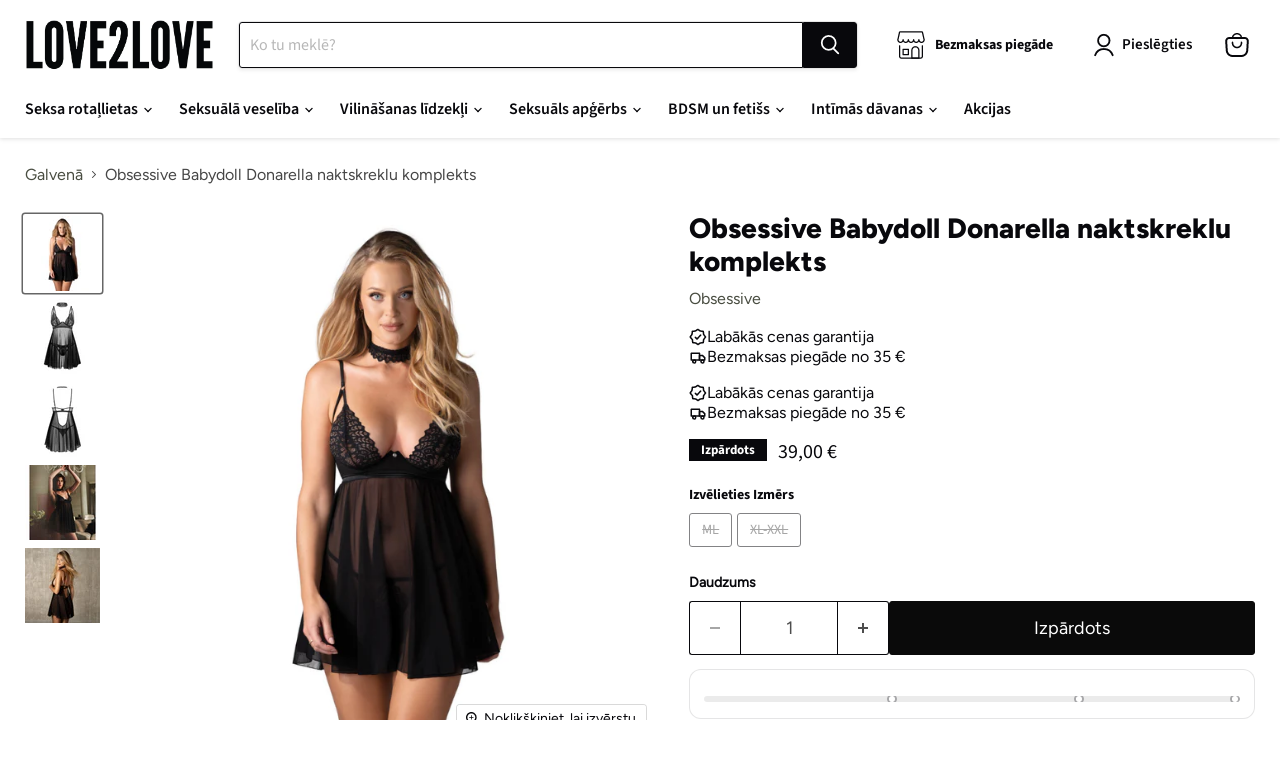

--- FILE ---
content_type: text/html; charset=utf-8
request_url: https://love2love.lv/products/obsessive-babydoll-donarella-naktinuku-komplektas
body_size: 70149
content:
<!doctype html>
<html class="no-js no-touch" lang="lv">
  <head>
    <meta name="verify-paysera" content="fcd0a4ed8c2d0b47db5190c8cddfaf85">
    <meta name="cf-2fa-verify" content="ee74eae1f0c9f8e">
    <meta name="cf-2fa-verify" content="63bab574f9b6579">
    <meta name="cf-2fa-verify" content="2d3cc9e3e75c9ca">
  <script>
  (function() {
    const url = new URL(window.location.href);

    if (url.searchParams.has('agecheck') && url.searchParams.get('agecheck') === 'true') {
      const searchParams = new URLSearchParams(url.search);
      searchParams.delete('agecheck');

      const cleanParams = searchParams.toString();
      const redirectTo = url.pathname + (cleanParams ? '?' + cleanParams : '');

      const finalRedirect = '/pages/preland?redirect=' + encodeURIComponent(redirectTo);
      window.location.replace(finalRedirect);
    }
  })();
</script>



<script>
document.addEventListener("DOMContentLoaded", function () {
  // Variant ID of your gift product
  const giftVariantId = 49134093369687;

  // Helper: check URL parameter
  function hasGiftParam() {
    return new URLSearchParams(window.location.search).get("emailfree") === "true";
  }

  // Helper: check if product already in cart
  function checkCartAndAddGift() {
    fetch("/cart.js")
      .then(res => res.json())
      .then(cart => {
        const alreadyInCart = cart.items.some(item => item.id === giftVariantId);
        if (!alreadyInCart) {
          fetch("/cart/add.js", {
            method: "POST",
            headers: { "Content-Type": "application/json" },
            body: JSON.stringify({
              id: giftVariantId,
              quantity: 1
            })
          });
        }
      });
  }

  // Run only if URL contains ?gift=true
  if (hasGiftParam()) {
    checkCartAndAddGift();
  }
});
</script>
<script>
(function () {
  const KEY = 'retail_mode';

  function apply(mode) {
    document.documentElement.classList.toggle('retail-mode', mode);
    window.RETAIL_MODE = mode;
    sessionStorage.setItem(KEY, mode ? '1' : '');
    if (!mode) sessionStorage.removeItem(KEY);
  }

  function detect() {
    const params = new URLSearchParams(window.location.search);

    // URL always wins
    if (params.get('retail') === 'true') {
      apply(true);
      console.log('[RetailMode] ENABLED via URL');
      return;
    }

    if (params.get('retail') === 'false') {
      apply(false);
      console.log('[RetailMode] DISABLED via URL');
      return;
    }

    // Fallback to sessionStorage
    if (sessionStorage.getItem(KEY) === '1') {
      apply(true);
      console.log('[RetailMode] RESTORED from session');
    } else {
      apply(false);
      console.log('[RetailMode] OFF (default)');
    }
  }

  // Initial load
  detect();

  // BFCache / instantPage restore
  window.addEventListener('pageshow', function (e) {
    if (e.persisted) {
      console.log('[RetailMode] BFCache restore');
      detect();
    }
  });
})();
</script>




<script>
(function () {
  function applyRetailGridState() {
    if (!window.RETAIL_MODE) return;

    document.querySelectorAll('[data-is-amazon="true"]').forEach(el => {
      el.classList.add('is-amazon');
    });
  }

  function initObserver() {
    if (!document.body) {
      // Try again shortly (covers instantPage / early head execution)
      requestAnimationFrame(initObserver);
      return;
    }

    // Initial pass
    applyRetailGridState();

    // Observe DOM changes (AJAX, filters, pagination)
    const observer = new MutationObserver(applyRetailGridState);
    observer.observe(document.body, {
      childList: true,
      subtree: true
    });
  }

  // Normal load
  if (document.readyState === 'loading') {
    document.addEventListener('DOMContentLoaded', initObserver);
  } else {
    initObserver();
  }

  // BFCache restore safety
  window.addEventListener('pageshow', function (e) {
    if (e.persisted) {
      initObserver();
    }
  });
})();
</script>





    <script>
  (function() {
    const pathRegex = /^\/collections\/[^\/]+\/products\/([^\/?#]+)/;
    const match = window.location.pathname.match(pathRegex);

    if (match && match[1]) {
      const productHandle = match[1];
      const newUrl = `/products/${productHandle}${window.location.search}${window.location.hash}`;
      window.location.replace(newUrl);
    }
  })();
</script>
    <script>
      window.Store = window.Store || {};
      window.Store.id = 75704762711;
    </script>
    <meta charset="utf-8">
    <meta http-equiv="x-ua-compatible" content="IE=edge">

    <link rel="preconnect" href="https://cdn.shopify.com">
    <link rel="preconnect" href="https://fonts.shopifycdn.com">
    <link rel="preconnect" href="https://v.shopify.com">
    <link rel="preconnect" href="https://cdn.shopifycloud.com">

    <title>Obsessive Babydoll Donarella naktskreklu komplekts - Aistra</title>

    
      <meta name="description" content="Melni caurspīdīgi naktskrekli, dekorēti ar mežģīnēm. Komplektā ietilpst naktskrekli, kakla aksesuārs &#39;&#39;čokers&#39;&#39; un pieskaņotas biksītes.">
    

    
  <link rel="shortcut icon" href="//love2love.lv/cdn/shop/files/favicon_32x32.png?v=1686209644" type="image/png">


    
  <link rel="canonical" href="https://love2love.lv/products/obsessive-babydoll-donarella-naktinuku-komplektas">


    <meta name="viewport" content="width=device-width">

    
    















<meta property="og:site_name" content="Aistra">
<meta property="og:url" content="https://love2love.lv/products/obsessive-babydoll-donarella-naktinuku-komplektas">
<meta property="og:title" content="Obsessive Babydoll Donarella naktskreklu komplekts">
<meta property="og:type" content="website">
<meta property="og:description" content="Melni caurspīdīgi naktskrekli, dekorēti ar mežģīnēm. Komplektā ietilpst naktskrekli, kakla aksesuārs &#39;&#39;čokers&#39;&#39; un pieskaņotas biksītes.">




    
    
    

    
    
    <meta
      property="og:image"
      content="https://love2love.lv/cdn/shop/files/obsessive-babydoll-donarella_1200x1200.png?v=1714720823"
    />
    <meta
      property="og:image:secure_url"
      content="https://love2love.lv/cdn/shop/files/obsessive-babydoll-donarella_1200x1200.png?v=1714720823"
    />
    <meta property="og:image:width" content="1200" />
    <meta property="og:image:height" content="1200" />
    
    
    <meta property="og:image:alt" content="Social media image" />
  
















<meta name="twitter:title" content="Obsessive Babydoll Donarella naktskreklu komplekts">
<meta name="twitter:description" content="Melni caurspīdīgi naktskrekli, dekorēti ar mežģīnēm. Komplektā ietilpst naktskrekli, kakla aksesuārs &#39;&#39;čokers&#39;&#39; un pieskaņotas biksītes.">


    
    
    
      
      
      <meta name="twitter:card" content="summary">
    
    
    <meta
      property="twitter:image"
      content="https://love2love.lv/cdn/shop/files/obsessive-babydoll-donarella_1200x1200_crop_center.png?v=1714720823"
    />
    <meta property="twitter:image:width" content="1200" />
    <meta property="twitter:image:height" content="1200" />
    
    
    <meta property="twitter:image:alt" content="Social media image" />
  



    <link rel="preload" href="//love2love.lv/cdn/fonts/source_sans_pro/sourcesanspro_n6.cdbfc001bf7647698fff34a09dc1c625e4008e01.woff2" as="font" crossorigin="anonymous">
    <link rel="preload" as="style" href="//love2love.lv/cdn/shop/t/5/assets/theme.css?v=63949581765604120561763134117">

    

    <script>window.performance && window.performance.mark && window.performance.mark('shopify.content_for_header.start');</script><meta name="google-site-verification" content="QpMG0OQCkhRqurIR8NlIihZpgHcYux6eSdnp0AmAv8o">
<meta id="shopify-digital-wallet" name="shopify-digital-wallet" content="/75704762711/digital_wallets/dialog">
<meta name="shopify-checkout-api-token" content="a4b9c3c2102a2166b7aace5b3c1e9f75">
<meta id="in-context-paypal-metadata" data-shop-id="75704762711" data-venmo-supported="false" data-environment="production" data-locale="en_US" data-paypal-v4="true" data-currency="EUR">
<link rel="alternate" hreflang="x-default" href="https://aistra.lt/products/obsessive-babydoll-donarella-naktinuku-komplektas">
<link rel="alternate" hreflang="lt" href="https://aistra.lt/products/obsessive-babydoll-donarella-naktinuku-komplektas">
<link rel="alternate" hreflang="en" href="https://aistra.lt/en/products/obsessive-babydoll-donarella-naktinuku-komplektas">
<link rel="alternate" hreflang="lv-LV" href="https://love2love.lv/products/obsessive-babydoll-donarella-naktinuku-komplektas">
<link rel="alternate" hreflang="ru-LV" href="https://love2love.lv/ru/products/obsessive-babydoll-donarella-naktinuku-komplektas">
<link rel="alternate" type="application/json+oembed" href="https://love2love.lv/products/obsessive-babydoll-donarella-naktinuku-komplektas.oembed">
<script async="async" src="/checkouts/internal/preloads.js?locale=lv-LV"></script>
<script id="shopify-features" type="application/json">{"accessToken":"a4b9c3c2102a2166b7aace5b3c1e9f75","betas":["rich-media-storefront-analytics"],"domain":"love2love.lv","predictiveSearch":true,"shopId":75704762711,"locale":"lt"}</script>
<script>var Shopify = Shopify || {};
Shopify.shop = "aistra-lt.myshopify.com";
Shopify.locale = "lv";
Shopify.currency = {"active":"EUR","rate":"1.0"};
Shopify.country = "LV";
Shopify.theme = {"name":"aistra-lt\/main","id":149504459095,"schema_name":"Empire","schema_version":"11.0.0","theme_store_id":null,"role":"main"};
Shopify.theme.handle = "null";
Shopify.theme.style = {"id":null,"handle":null};
Shopify.cdnHost = "love2love.lv/cdn";
Shopify.routes = Shopify.routes || {};
Shopify.routes.root = "/";</script>
<script type="module">!function(o){(o.Shopify=o.Shopify||{}).modules=!0}(window);</script>
<script>!function(o){function n(){var o=[];function n(){o.push(Array.prototype.slice.apply(arguments))}return n.q=o,n}var t=o.Shopify=o.Shopify||{};t.loadFeatures=n(),t.autoloadFeatures=n()}(window);</script>
<script id="shop-js-analytics" type="application/json">{"pageType":"product"}</script>
<script defer="defer" async type="module" src="//love2love.lv/cdn/shopifycloud/shop-js/modules/v2/client.init-shop-cart-sync_BT-GjEfc.en.esm.js"></script>
<script defer="defer" async type="module" src="//love2love.lv/cdn/shopifycloud/shop-js/modules/v2/chunk.common_D58fp_Oc.esm.js"></script>
<script defer="defer" async type="module" src="//love2love.lv/cdn/shopifycloud/shop-js/modules/v2/chunk.modal_xMitdFEc.esm.js"></script>
<script type="module">
  await import("//love2love.lv/cdn/shopifycloud/shop-js/modules/v2/client.init-shop-cart-sync_BT-GjEfc.en.esm.js");
await import("//love2love.lv/cdn/shopifycloud/shop-js/modules/v2/chunk.common_D58fp_Oc.esm.js");
await import("//love2love.lv/cdn/shopifycloud/shop-js/modules/v2/chunk.modal_xMitdFEc.esm.js");

  window.Shopify.SignInWithShop?.initShopCartSync?.({"fedCMEnabled":true,"windoidEnabled":true});

</script>
<script id="__st">var __st={"a":75704762711,"offset":7200,"reqid":"ba716822-1a21-4294-bc60-50b2b1281b48-1769369976","pageurl":"love2love.lv\/products\/obsessive-babydoll-donarella-naktinuku-komplektas","u":"ab70f93c4d77","p":"product","rtyp":"product","rid":9013183218007};</script>
<script>window.ShopifyPaypalV4VisibilityTracking = true;</script>
<script id="captcha-bootstrap">!function(){'use strict';const t='contact',e='account',n='new_comment',o=[[t,t],['blogs',n],['comments',n],[t,'customer']],c=[[e,'customer_login'],[e,'guest_login'],[e,'recover_customer_password'],[e,'create_customer']],r=t=>t.map((([t,e])=>`form[action*='/${t}']:not([data-nocaptcha='true']) input[name='form_type'][value='${e}']`)).join(','),a=t=>()=>t?[...document.querySelectorAll(t)].map((t=>t.form)):[];function s(){const t=[...o],e=r(t);return a(e)}const i='password',u='form_key',d=['recaptcha-v3-token','g-recaptcha-response','h-captcha-response',i],f=()=>{try{return window.sessionStorage}catch{return}},m='__shopify_v',_=t=>t.elements[u];function p(t,e,n=!1){try{const o=window.sessionStorage,c=JSON.parse(o.getItem(e)),{data:r}=function(t){const{data:e,action:n}=t;return t[m]||n?{data:e,action:n}:{data:t,action:n}}(c);for(const[e,n]of Object.entries(r))t.elements[e]&&(t.elements[e].value=n);n&&o.removeItem(e)}catch(o){console.error('form repopulation failed',{error:o})}}const l='form_type',E='cptcha';function T(t){t.dataset[E]=!0}const w=window,h=w.document,L='Shopify',v='ce_forms',y='captcha';let A=!1;((t,e)=>{const n=(g='f06e6c50-85a8-45c8-87d0-21a2b65856fe',I='https://cdn.shopify.com/shopifycloud/storefront-forms-hcaptcha/ce_storefront_forms_captcha_hcaptcha.v1.5.2.iife.js',D={infoText:'Saugo „hCaptcha“',privacyText:'Privatumas',termsText:'Sąlygos'},(t,e,n)=>{const o=w[L][v],c=o.bindForm;if(c)return c(t,g,e,D).then(n);var r;o.q.push([[t,g,e,D],n]),r=I,A||(h.body.append(Object.assign(h.createElement('script'),{id:'captcha-provider',async:!0,src:r})),A=!0)});var g,I,D;w[L]=w[L]||{},w[L][v]=w[L][v]||{},w[L][v].q=[],w[L][y]=w[L][y]||{},w[L][y].protect=function(t,e){n(t,void 0,e),T(t)},Object.freeze(w[L][y]),function(t,e,n,w,h,L){const[v,y,A,g]=function(t,e,n){const i=e?o:[],u=t?c:[],d=[...i,...u],f=r(d),m=r(i),_=r(d.filter((([t,e])=>n.includes(e))));return[a(f),a(m),a(_),s()]}(w,h,L),I=t=>{const e=t.target;return e instanceof HTMLFormElement?e:e&&e.form},D=t=>v().includes(t);t.addEventListener('submit',(t=>{const e=I(t);if(!e)return;const n=D(e)&&!e.dataset.hcaptchaBound&&!e.dataset.recaptchaBound,o=_(e),c=g().includes(e)&&(!o||!o.value);(n||c)&&t.preventDefault(),c&&!n&&(function(t){try{if(!f())return;!function(t){const e=f();if(!e)return;const n=_(t);if(!n)return;const o=n.value;o&&e.removeItem(o)}(t);const e=Array.from(Array(32),(()=>Math.random().toString(36)[2])).join('');!function(t,e){_(t)||t.append(Object.assign(document.createElement('input'),{type:'hidden',name:u})),t.elements[u].value=e}(t,e),function(t,e){const n=f();if(!n)return;const o=[...t.querySelectorAll(`input[type='${i}']`)].map((({name:t})=>t)),c=[...d,...o],r={};for(const[a,s]of new FormData(t).entries())c.includes(a)||(r[a]=s);n.setItem(e,JSON.stringify({[m]:1,action:t.action,data:r}))}(t,e)}catch(e){console.error('failed to persist form',e)}}(e),e.submit())}));const S=(t,e)=>{t&&!t.dataset[E]&&(n(t,e.some((e=>e===t))),T(t))};for(const o of['focusin','change'])t.addEventListener(o,(t=>{const e=I(t);D(e)&&S(e,y())}));const B=e.get('form_key'),M=e.get(l),P=B&&M;t.addEventListener('DOMContentLoaded',(()=>{const t=y();if(P)for(const e of t)e.elements[l].value===M&&p(e,B);[...new Set([...A(),...v().filter((t=>'true'===t.dataset.shopifyCaptcha))])].forEach((e=>S(e,t)))}))}(h,new URLSearchParams(w.location.search),n,t,e,['guest_login'])})(!0,!0)}();</script>
<script integrity="sha256-4kQ18oKyAcykRKYeNunJcIwy7WH5gtpwJnB7kiuLZ1E=" data-source-attribution="shopify.loadfeatures" defer="defer" src="//love2love.lv/cdn/shopifycloud/storefront/assets/storefront/load_feature-a0a9edcb.js" crossorigin="anonymous"></script>
<script data-source-attribution="shopify.dynamic_checkout.dynamic.init">var Shopify=Shopify||{};Shopify.PaymentButton=Shopify.PaymentButton||{isStorefrontPortableWallets:!0,init:function(){window.Shopify.PaymentButton.init=function(){};var t=document.createElement("script");t.src="https://love2love.lv/cdn/shopifycloud/portable-wallets/latest/portable-wallets.lt.js",t.type="module",document.head.appendChild(t)}};
</script>
<script data-source-attribution="shopify.dynamic_checkout.buyer_consent">
  function portableWalletsHideBuyerConsent(e){var t=document.getElementById("shopify-buyer-consent"),n=document.getElementById("shopify-subscription-policy-button");t&&n&&(t.classList.add("hidden"),t.setAttribute("aria-hidden","true"),n.removeEventListener("click",e))}function portableWalletsShowBuyerConsent(e){var t=document.getElementById("shopify-buyer-consent"),n=document.getElementById("shopify-subscription-policy-button");t&&n&&(t.classList.remove("hidden"),t.removeAttribute("aria-hidden"),n.addEventListener("click",e))}window.Shopify?.PaymentButton&&(window.Shopify.PaymentButton.hideBuyerConsent=portableWalletsHideBuyerConsent,window.Shopify.PaymentButton.showBuyerConsent=portableWalletsShowBuyerConsent);
</script>
<script data-source-attribution="shopify.dynamic_checkout.cart.bootstrap">document.addEventListener("DOMContentLoaded",(function(){function t(){return document.querySelector("shopify-accelerated-checkout-cart, shopify-accelerated-checkout")}if(t())Shopify.PaymentButton.init();else{new MutationObserver((function(e,n){t()&&(Shopify.PaymentButton.init(),n.disconnect())})).observe(document.body,{childList:!0,subtree:!0})}}));
</script>
<script id='scb4127' type='text/javascript' async='' src='https://love2love.lv/cdn/shopifycloud/privacy-banner/storefront-banner.js'></script><link id="shopify-accelerated-checkout-styles" rel="stylesheet" media="screen" href="https://love2love.lv/cdn/shopifycloud/portable-wallets/latest/accelerated-checkout-backwards-compat.css" crossorigin="anonymous">
<style id="shopify-accelerated-checkout-cart">
        #shopify-buyer-consent {
  margin-top: 1em;
  display: inline-block;
  width: 100%;
}

#shopify-buyer-consent.hidden {
  display: none;
}

#shopify-subscription-policy-button {
  background: none;
  border: none;
  padding: 0;
  text-decoration: underline;
  font-size: inherit;
  cursor: pointer;
}

#shopify-subscription-policy-button::before {
  box-shadow: none;
}

      </style>

<script>window.performance && window.performance.mark && window.performance.mark('shopify.content_for_header.end');</script>

    <link href="//love2love.lv/cdn/shop/t/5/assets/theme.css?v=63949581765604120561763134117" rel="stylesheet" type="text/css" media="all" />

    

    
    <script>
      window.Theme = window.Theme || {};
      window.Theme.version = '11.0.0';
      window.Theme.name = 'Empire';
      window.Theme.routes = {
        root_url: '/',
        account_url: '/account',
        account_login_url: 'https://account.aistra.lt?locale=lv&region_country=LV',
        account_logout_url: '/account/logout',
        account_register_url: 'https://account.aistra.lt?locale=lv',
        account_addresses_url: '/account/addresses',
        collections_url: '/collections',
        all_products_collection_url: '/collections/all',
        search_url: '/search',
        predictive_search_url: '/search/suggest',
        cart_url: '/cart',
        cart_add_url: '/cart/add',
        cart_change_url: '/cart/change',
        cart_clear_url: '/cart/clear',
        product_recommendations_url: '/recommendations/products',
      };
    </script>
    
  
        <!-- SlideRule Script Start -->
        <script name="sliderule-tracking" data-ot-ignore>
(function(){
	slideruleData = {
    "version":"v0.0.1",
    "referralExclusion":"/(paypal|visa|MasterCard|clicksafe|arcot\.com|geschuetzteinkaufen|checkout\.shopify\.com|checkout\.rechargeapps\.com|portal\.afterpay\.com|payfort)/",
    "googleSignals":true,
    "anonymizeIp":true,
    "productClicks":true,
    "persistentUserId":true,
    "hideBranding":false,
    "ecommerce":{"currencyCode":"EUR",
    "impressions":[]},
    "pageType":"product",
	"destinations":{"google_analytics_4":{"measurementIds":["G-6EDFXHQ8QW"]}},
    "cookieUpdate":true
	}

	
		slideruleData.themeMode = "live"
	

	


	
	})();
</script>
<script async type="text/javascript" src=https://files.slideruletools.com/eluredils-g.js></script>
        <!-- SlideRule Script End -->
    <script type="text/javascript">
    (function(c,l,a,r,i,t,y){
        c[a]=c[a]||function(){(c[a].q=c[a].q||[]).push(arguments)};
        t=l.createElement(r);t.async=1;t.src="https://www.clarity.ms/tag/"+i;
        y=l.getElementsByTagName(r)[0];y.parentNode.insertBefore(t,y);
    })(window, document, "clarity", "script", "s5kk1477l1");
</script>
        <!-- BEGIN app block: shopify://apps/candy-rack/blocks/head/cb9c657f-334f-4905-80c2-f69cca01460c --><script
  src="https://cdn.shopify.com/extensions/019beab5-1d27-7cd9-b812-fc1a62b5b821/candyrack-388/assets/main.js?shop=aistra-lt.myshopify.com"

  async

></script>


  <!-- BEGIN app snippet: inject-slider-cart --><div id="candyrack-slider-cart"></div>









<script>

  const STOREFRONT_API_VERSION = '2025-10';

  const fetchSlideCartOffers = async (storefrontToken) => {
    try {
      const query = `
      query GetSlideCartOffers {
        shop {
          metafield(namespace: "$app:candyrack", key: "slide_cart_offers") {
            value
          }
        }
      }
    `;

      const response = await fetch(`/api/${STOREFRONT_API_VERSION}/graphql.json`, {
        method: 'POST',
        headers: {
          'Content-Type': 'application/json',
          'X-Shopify-Storefront-Access-Token': storefrontToken
        },
        body: JSON.stringify({
          query: query
        })
      });

      const result = await response.json();

      if (result.data?.shop?.metafield?.value) {
        return JSON.parse(result.data.shop.metafield.value);
      }

      return null;
    } catch (error) {
      console.warn('Failed to fetch slide cart offers:', error);
      return null;
    }
  }

  const initializeCandyrackSliderCart = async () => {
    // Preview
    const urlParams = new URLSearchParams(window.location.search);
    const storageKey = 'candyrack-slider-cart-preview';

    if (urlParams.has('candyrack-slider-cart-preview') && urlParams.get('candyrack-slider-cart-preview') === 'true') {
      window.sessionStorage.setItem(storageKey, 'true');
    }



    window.SliderCartData = {
      currency_format: '{{amount_with_comma_separator}} €',
      offers: [],
      settings: {},
      storefront_access_token: '',
      enabled: false,
      custom_wording_metaobject_id: null,
      failed: false,
      isCartPage: false,
    }

    const dataScriptTag = document.querySelector('#candyrack-slider-cart-data');
    let data = {};
    if(dataScriptTag) {
      try {
        data = dataScriptTag.textContent ? JSON.parse(dataScriptTag.textContent) : {};
        
        
        
        
        

        const isCartPage = "" === "page";

        let sliderCartSettingsMetaobject = {}
        
        sliderCartSettingsMetaobject = {"empty_cart_button_label":"Continue shopping","empty_cart_title":"Your cart is empty","footer_text":"Taxes and shipping calculated at checkout","offer_button_label":"Pridėti","offer_subtitle":"Shop now, before they are gone.","offer_title":"Add items often bought together","primary_button_label":"Checkout","secondary_button_label":"Continue shopping","subtotal_title":"Subtotal","top_bar_title":"Cart ({{item_quantity}})","version":4};
        



        const storefrontApiToken = data?.storefront_access_token

        if(!storefrontApiToken) {
          throw new Error("Storefront API token is not set.");
        }

        const metafieldData = await fetchSlideCartOffers(storefrontApiToken) || data

        window.SliderCartData = {
          ...window.SliderCartData,
          offers: metafieldData?.offers,
          settings: {...metafieldData?.settings, ...sliderCartSettingsMetaobject},
          storefront_access_token: storefrontApiToken,
          enabled: metafieldData?.enabled,
          custom_wording_metaobject_id: metafieldData?.custom_wording_metaobject_id,
          failed: false,
          isCartPage,
        }
      } catch (error) {
        window.SliderCartData = {...window.SliderCartData, failed: true, error: error};
        console.error("Candy Rack Slider Cart failed parsing data",error);
      }
    }


    if(Object.keys(data).length === 0){
      window.SliderCartData = {...window.SliderCartData, failed: false, enabled: false};
    }

    const calculateCornerRadius = (element, value) => {
      if (value === 0) return 0;
      const radiusMap = {
        button: { 20: 4, 40: 8, 60: 12, 80: 16, 100: 99999 },
        image: { 20: 4, 40: 8, 60: 8, 80: 8, 100: 8 },
        input: { 20: 4, 40: 8, 60: 12, 80: 16, 100: 99999 }
      };
      return radiusMap[element]?.[value] || 0;
    }


    const getLineHeightOffset = (fontSize) => {
      if (fontSize === 16) return 4;
      if (fontSize === 18) return 5;
      return 6; // for 20px, 14px, 12px, 10px
    };

    const generalStyles = `
:root {
   --cr-slider-cart-desktop-cart-width: ${window.SliderCartData.settings.desktop_cart_width}px;
   --cr-slider-cart-background-color: ${window.SliderCartData.settings.background_color};
   --cr-slider-cart-text-color: ${window.SliderCartData.settings.text_color};
   --cr-slider-cart-error-message-color: ${window.SliderCartData.settings.error_message_color};
   --cr-slider-cart-corner-radius-button: ${calculateCornerRadius("button",window.SliderCartData.settings.corner_radius)}px;
   --cr-slider-cart-corner-radius-image: ${calculateCornerRadius("image",window.SliderCartData.settings.corner_radius)}px;
   --cr-slider-cart-corner-radius-input: ${calculateCornerRadius("input",window.SliderCartData.settings.corner_radius)}px;
   --cr-slider-cart-top-bar-font-size: ${window.SliderCartData.settings.top_bar_font_size}px;
   --cr-slider-cart-top-bar-line-height: ${window.SliderCartData.settings.top_bar_font_size + getLineHeightOffset(window.SliderCartData.settings.top_bar_font_size)}px;
   --cr-slider-cart-image-width: ${window.SliderCartData.settings.image_width}px;
   --cr-slider-cart-empty-cart-font-size: ${window.SliderCartData.settings.empty_cart_font_size}px;
   --cr-slider-cart-empty-cart-line-height: ${window.SliderCartData.settings.empty_cart_font_size + getLineHeightOffset(window.SliderCartData.settings.empty_cart_font_size)}px;
   --cr-slider-cart-product-name-font-size: ${window.SliderCartData.settings.product_name_font_size}px;
   --cr-slider-cart-product-name-line-height: ${window.SliderCartData.settings.product_name_font_size + getLineHeightOffset(window.SliderCartData.settings.product_name_font_size)}px;
   --cr-slider-cart-variant-price-font-size: ${window.SliderCartData.settings.variant_price_font_size}px;
   --cr-slider-cart-variant-price-line-height: ${window.SliderCartData.settings.variant_price_font_size + getLineHeightOffset(window.SliderCartData.settings.variant_price_font_size)}px;
   --cr-slider-cart-checkout-bg-color: ${window.SliderCartData.settings.checkout_bg_color};
   --cr-slider-cart-subtotal-font-size: ${window.SliderCartData.settings.subtotal_font_size}px;
   --cr-slider-cart-subtotal-line-height: ${window.SliderCartData.settings.subtotal_font_size + getLineHeightOffset(window.SliderCartData.settings.subtotal_font_size)}px;
   --cr-slider-cart-primary-button-font-size: ${window.SliderCartData.settings.primary_button_font_size}px;
   --cr-slider-cart-primary-button-line-height: ${window.SliderCartData.settings.primary_button_font_size + getLineHeightOffset(window.SliderCartData.settings.primary_button_font_size)}px;
   --cr-slider-cart-primary-button-bg-color: ${window.SliderCartData.settings.primary_button_bg_color};
   --cr-slider-cart-primary-button-bg-hover-color: ${window.SliderCartData.settings.primary_button_bg_hover_color};
   --cr-slider-cart-primary-button-text-color: ${window.SliderCartData.settings.primary_button_text_color};
   --cr-slider-cart-primary-button-text-hover-color: ${window.SliderCartData.settings.primary_button_text_hover_color};
   --cr-slider-cart-primary-button-border-width: ${window.SliderCartData.settings.primary_button_border_width}px;
   --cr-slider-cart-primary-button-border-color: ${window.SliderCartData.settings.primary_button_border_color};
   --cr-slider-cart-primary-button-border-hover-color: ${window.SliderCartData.settings.primary_button_border_hover_color};
   --cr-slider-cart-secondary-button-bg-color: ${window.SliderCartData.settings.secondary_button_bg_color};
   --cr-slider-cart-secondary-button-bg-hover-color: ${window.SliderCartData.settings.secondary_button_bg_hover_color};
   --cr-slider-cart-secondary-button-text-color: ${window.SliderCartData.settings.secondary_button_text_color};
   --cr-slider-cart-secondary-button-text-hover-color: ${window.SliderCartData.settings.secondary_button_text_hover_color};
   --cr-slider-cart-secondary-button-border-width: ${window.SliderCartData.settings.secondary_button_border_width}px;
   --cr-slider-cart-secondary-button-border-color: ${window.SliderCartData.settings.secondary_button_border_color};
   --cr-slider-cart-secondary-button-border-hover-color: ${window.SliderCartData.settings.secondary_button_border_hover_color};
   --cr-slider-cart-secondary-button-text-link-color: ${window.SliderCartData.settings.secondary_button_text_link_color};
   --cr-slider-cart-offer-bg-color: ${window.SliderCartData.settings.offer_background_color};
   --cr-slider-cart-offers-title-font-size: ${window.SliderCartData.settings.offer_title_font_size}px;
   --cr-slider-cart-offers-title-line-height: ${window.SliderCartData.settings.offer_title_font_size + getLineHeightOffset(window.SliderCartData.settings.offer_title_font_size)}px;
   --cr-slider-cart-offer-subtitle-font-size: ${window.SliderCartData.settings.offer_subtitle_font_size}px;
   --cr-slider-cart-offer-subtitle-line-height: ${window.SliderCartData.settings.offer_subtitle_font_size + getLineHeightOffset(window.SliderCartData.settings.offer_subtitle_font_size)}px;
   --cr-slider-cart-offer-badge-font-size: ${window.SliderCartData.settings.offer_badge_font_size}px;
   --cr-slider-cart-offer-badge-line-height: ${window.SliderCartData.settings.offer_badge_font_size + getLineHeightOffset(window.SliderCartData.settings.offer_badge_font_size)}px;
   --cr-slider-cart-offer-image-width: ${window.SliderCartData.settings.offer_image_width}px;
   --cr-slider-cart-offer-product-name-font-size: ${window.SliderCartData.settings.offer_product_name_font_size}px;
   --cr-slider-cart-offer-product-name-line-height: ${window.SliderCartData.settings.offer_product_name_font_size + getLineHeightOffset(window.SliderCartData.settings.offer_product_name_font_size)}px;
   --cr-slider-cart-offer-price-font-size: ${window.SliderCartData.settings.offer_price_and_description_font_size}px;
   --cr-slider-cart-offer-price-line-height: ${window.SliderCartData.settings.offer_price_and_description_font_size + getLineHeightOffset(window.SliderCartData.settings.offer_price_and_description_font_size)}px;
   --cr-slider-cart-offer-button-font-size: ${window.SliderCartData.settings.offer_button_font_size}px;
   --cr-slider-cart-offer-button-line-height: ${window.SliderCartData.settings.offer_button_font_size + getLineHeightOffset(window.SliderCartData.settings.offer_button_font_size)}px;
   --cr-slider-cart-offer-button-bg-color: ${window.SliderCartData.settings.offer_button_bg_color};
   --cr-slider-cart-offer-button-bg-hover-color: ${window.SliderCartData.settings.offer_button_bg_hover_color};
   --cr-slider-cart-offer-button-text-color: ${window.SliderCartData.settings.offer_button_text_color};
   --cr-slider-cart-offer-button-text-hover-color: ${window.SliderCartData.settings.offer_button_text_hover_color};
   --cr-slider-cart-offer-button-border-width: ${window.SliderCartData.settings.offer_button_border_width}px;
   --cr-slider-cart-offer-button-border-color: ${window.SliderCartData.settings.offer_button_border_color};
   --cr-slider-cart-offer-button-border-hover-color: ${window.SliderCartData.settings.offer_button_border_hover_color};
   --cr-slider-cart-custom-text-font-size: ${window.SliderCartData.settings.footer_text_font_size}px;
   --cr-slider-cart-custom-text-line-height: ${window.SliderCartData.settings.footer_text_font_size + getLineHeightOffset(window.SliderCartData.settings.footer_text_font_size)}px;
}`;
    if (window.SliderCartData.enabled || window.sessionStorage.getItem(storageKey) === 'true') {
      const script = document.createElement('script');
      script.type = 'module';
      script.async = true;
      script.src = "https://cdn.shopify.com/extensions/019beab5-1d27-7cd9-b812-fc1a62b5b821/candyrack-388/assets/candyrack-slider-cart.js";

document.head.appendChild(script);

      const link = document.createElement('link');
      link.rel = 'stylesheet';
      link.href = "https://cdn.shopify.com/extensions/019beab5-1d27-7cd9-b812-fc1a62b5b821/candyrack-388/assets/index.css";
      document.head.appendChild(link);

const style = document.createElement('style');
style.type = 'text/css';
style.textContent = generalStyles;
document.head.appendChild(style);

const customStyle = document.createElement('style');
customStyle.type = 'text/css';
customStyle.textContent = window.SliderCartData.settings.custom_css
document.head.appendChild(customStyle);
}
}


initializeCandyrackSliderCart()


</script>
<!-- END app snippet -->



<!-- END app block --><!-- BEGIN app block: shopify://apps/judge-me-reviews/blocks/judgeme_core/61ccd3b1-a9f2-4160-9fe9-4fec8413e5d8 --><!-- Start of Judge.me Core -->






<link rel="dns-prefetch" href="https://cdnwidget.judge.me">
<link rel="dns-prefetch" href="https://cdn.judge.me">
<link rel="dns-prefetch" href="https://cdn1.judge.me">
<link rel="dns-prefetch" href="https://api.judge.me">

<script data-cfasync='false' class='jdgm-settings-script'>window.jdgmSettings={"pagination":5,"disable_web_reviews":false,"badge_no_review_text":"Nav atsauksmju","badge_n_reviews_text":"{{ n }} atsauksme/atsauksmes","hide_badge_preview_if_no_reviews":true,"badge_hide_text":false,"enforce_center_preview_badge":false,"widget_title":"Klientu atsauksmes","widget_open_form_text":"Rakstīt atsauksmi","widget_close_form_text":"Atcelt atsauksmi","widget_refresh_page_text":"Atsvaidzināt lapu","widget_summary_text":"Balstoties uz {{ number_of_reviews }} atsauksmi/atsauksmēm","widget_no_review_text":"Esiet pirmais, kas uzraksta atsauksmi","widget_name_field_text":"Attēlojamais vārds","widget_verified_name_field_text":"Pārbaudīts vārds (publisks)","widget_name_placeholder_text":"Attēlojamais vārds","widget_required_field_error_text":"Šis lauks ir obligāts.","widget_email_field_text":"E-pasta adrese","widget_verified_email_field_text":"Pārbaudīts e-pasts (privāts, nevar rediģēt)","widget_email_placeholder_text":"Jūsu e-pasta adrese","widget_email_field_error_text":"Lūdzu, ievadiet derīgu e-pasta adresi.","widget_rating_field_text":"Vērtējums","widget_review_title_field_text":"Atsauksmes nosaukums","widget_review_title_placeholder_text":"Dodiet savai atsauksmei nosaukumu","widget_review_body_field_text":"Atsauksmes saturs","widget_review_body_placeholder_text":"Sāciet rakstīt šeit...","widget_pictures_field_text":"Attēls/Video (neobligāti)","widget_submit_review_text":"Iesniegt atsauksmi","widget_submit_verified_review_text":"Iesniegt pārbaudītu atsauksmi","widget_submit_success_msg_with_auto_publish":"Paldies! Lūdzu, atsvaidziniet lapu pēc dažiem mirkļiem, lai redzētu savu atsauksmi. Jūs varat noņemt vai rediģēt savu atsauksmi, pierakstoties \u003ca href='https://judge.me/login' target='_blank' rel='nofollow noopener'\u003eJudge.me\u003c/a\u003e","widget_submit_success_msg_no_auto_publish":"Paldies! Jūsu atsauksme tiks publicēta, tiklīdz to apstiprinās veikala administrators. Jūs varat noņemt vai rediģēt savu atsauksmi, pierakstoties \u003ca href='https://judge.me/login' target='_blank' rel='nofollow noopener'\u003eJudge.me\u003c/a\u003e","widget_show_default_reviews_out_of_total_text":"Rāda {{ n_reviews_shown }} no {{ n_reviews }} atsauksmēm.","widget_show_all_link_text":"Rādīt visas","widget_show_less_link_text":"Rādīt mazāk","widget_author_said_text":"{{ reviewer_name }} teica:","widget_days_text":"pirms {{ n }} dienām","widget_weeks_text":"pirms {{ n }} nedēļas/nedēļām","widget_months_text":"pirms {{ n }} mēneša/mēnešiem","widget_years_text":"pirms {{ n }} gada/gadiem","widget_yesterday_text":"Vakar","widget_today_text":"Šodien","widget_replied_text":"\u003e\u003e {{ shop_name }} atbildēja:","widget_read_more_text":"Lasīt vairāk","widget_reviewer_name_as_initial":"","widget_rating_filter_color":"#fbcd0a","widget_rating_filter_see_all_text":"Skatīt visas atsauksmes","widget_sorting_most_recent_text":"Jaunākās","widget_sorting_highest_rating_text":"Augstākais vērtējums","widget_sorting_lowest_rating_text":"Zemākais vērtējums","widget_sorting_with_pictures_text":"Tikai attēli","widget_sorting_most_helpful_text":"Visnoderīgākās","widget_open_question_form_text":"Uzdot jautājumu","widget_reviews_subtab_text":"Atsauksmes","widget_questions_subtab_text":"Jautājumi","widget_question_label_text":"Jautājums","widget_answer_label_text":"Atbilde","widget_question_placeholder_text":"Rakstiet savu jautājumu šeit","widget_submit_question_text":"Iesniegt jautājumu","widget_question_submit_success_text":"Paldies par jūsu jautājumu! Mēs jūs informēsim, tiklīdz uz to būs atbildēts.","verified_badge_text":"Pārbaudīts","verified_badge_bg_color":"","verified_badge_text_color":"","verified_badge_placement":"left-of-reviewer-name","widget_review_max_height":"","widget_hide_border":false,"widget_social_share":false,"widget_thumb":false,"widget_review_location_show":false,"widget_location_format":"","all_reviews_include_out_of_store_products":true,"all_reviews_out_of_store_text":"(ārpus veikala)","all_reviews_pagination":100,"all_reviews_product_name_prefix_text":"par","enable_review_pictures":true,"enable_question_anwser":false,"widget_theme":"default","review_date_format":"dd/mm/yy","default_sort_method":"most-recent","widget_product_reviews_subtab_text":"Produktu atsauksmes","widget_shop_reviews_subtab_text":"Veikala atsauksmes","widget_other_products_reviews_text":"Citu produktu atsauksmes","widget_store_reviews_subtab_text":"Veikala atsauksmes","widget_no_store_reviews_text":"Šis veikals vēl netiek atsaukt","widget_web_restriction_product_reviews_text":"Šis produkts vēl netiek atsaukt","widget_no_items_text":"Nav atrasts neviens elements","widget_show_more_text":"Rādīt vairāk","widget_write_a_store_review_text":"Rakstīt veikala atsauksmi","widget_other_languages_heading":"Atsauksmes citās valodās","widget_translate_review_text":"Tulkot atsauksmi uz {{ language }}","widget_translating_review_text":"Tulkojam...","widget_show_original_translation_text":"Rādīt oriģinālu ({{ language }})","widget_translate_review_failed_text":"Atsauksmi nevarēja iztulkot.","widget_translate_review_retry_text":"Mēģināt vēlreiz","widget_translate_review_try_again_later_text":"Mēģiniet vēlāk vēlreiz","show_product_url_for_grouped_product":false,"widget_sorting_pictures_first_text":"Vispirms attēli","show_pictures_on_all_rev_page_mobile":false,"show_pictures_on_all_rev_page_desktop":false,"floating_tab_hide_mobile_install_preference":false,"floating_tab_button_name":"★ Atsauksmes","floating_tab_title":"Ļaujiet klientiem runāt mūsu vārdā","floating_tab_button_color":"","floating_tab_button_background_color":"","floating_tab_url":"","floating_tab_url_enabled":false,"floating_tab_tab_style":"text","all_reviews_text_badge_text":"Klienti novērtē mūs ar {{ shop.metafields.judgeme.all_reviews_rating | round: 1 }}/5, pamatojoties uz {{ shop.metafields.judgeme.all_reviews_count }} atsauksmēm.","all_reviews_text_badge_text_branded_style":"{{ shop.metafields.judgeme.all_reviews_rating | round: 1 }} no 5 zvaigznēm, pamatojoties uz {{ shop.metafields.judgeme.all_reviews_count }} atsauksmēm","is_all_reviews_text_badge_a_link":false,"show_stars_for_all_reviews_text_badge":false,"all_reviews_text_badge_url":"","all_reviews_text_style":"branded","all_reviews_text_color_style":"judgeme_brand_color","all_reviews_text_color":"#108474","all_reviews_text_show_jm_brand":true,"featured_carousel_show_header":true,"featured_carousel_title":"Ļaujiet klientiem runāt mūsu vārdā","testimonials_carousel_title":"Klienti mums sako","videos_carousel_title":"Tikras klientu stāstības","cards_carousel_title":"Klienti mums sako","featured_carousel_count_text":"no {{ n }} atsauksmēm","featured_carousel_add_link_to_all_reviews_page":false,"featured_carousel_url":"","featured_carousel_show_images":true,"featured_carousel_autoslide_interval":5,"featured_carousel_arrows_on_the_sides":false,"featured_carousel_height":250,"featured_carousel_width":80,"featured_carousel_image_size":0,"featured_carousel_image_height":250,"featured_carousel_arrow_color":"#eeeeee","verified_count_badge_style":"branded","verified_count_badge_orientation":"horizontal","verified_count_badge_color_style":"judgeme_brand_color","verified_count_badge_color":"#108474","is_verified_count_badge_a_link":false,"verified_count_badge_url":"","verified_count_badge_show_jm_brand":true,"widget_rating_preset_default":5,"widget_first_sub_tab":"product-reviews","widget_show_histogram":true,"widget_histogram_use_custom_color":false,"widget_pagination_use_custom_color":false,"widget_star_use_custom_color":false,"widget_verified_badge_use_custom_color":false,"widget_write_review_use_custom_color":false,"picture_reminder_submit_button":"Augšupielādēt attēlus","enable_review_videos":false,"mute_video_by_default":false,"widget_sorting_videos_first_text":"Vispirms video","widget_review_pending_text":"Gaida","featured_carousel_items_for_large_screen":3,"social_share_options_order":"Facebook,Twitter","remove_microdata_snippet":false,"disable_json_ld":false,"enable_json_ld_products":false,"preview_badge_show_question_text":false,"preview_badge_no_question_text":"Nav jautājumu","preview_badge_n_question_text":"{{ number_of_questions }} jautājums/jautājumi","qa_badge_show_icon":false,"qa_badge_position":"same-row","remove_judgeme_branding":false,"widget_add_search_bar":false,"widget_search_bar_placeholder":"Meklēt","widget_sorting_verified_only_text":"Tikai pārbaudītas","featured_carousel_theme":"default","featured_carousel_show_rating":true,"featured_carousel_show_title":true,"featured_carousel_show_body":true,"featured_carousel_show_date":false,"featured_carousel_show_reviewer":true,"featured_carousel_show_product":false,"featured_carousel_header_background_color":"#108474","featured_carousel_header_text_color":"#ffffff","featured_carousel_name_product_separator":"reviewed","featured_carousel_full_star_background":"#108474","featured_carousel_empty_star_background":"#dadada","featured_carousel_vertical_theme_background":"#f9fafb","featured_carousel_verified_badge_enable":true,"featured_carousel_verified_badge_color":"#108474","featured_carousel_border_style":"round","featured_carousel_review_line_length_limit":3,"featured_carousel_more_reviews_button_text":"Lasīt vairāk atsauksmju","featured_carousel_view_product_button_text":"Apskatīt produktu","all_reviews_page_load_reviews_on":"scroll","all_reviews_page_load_more_text":"Ielādēt vairāk atsauksmju","disable_fb_tab_reviews":false,"enable_ajax_cdn_cache":false,"widget_advanced_speed_features":5,"widget_public_name_text":"publiski redzams kā","default_reviewer_name":"John Smith","default_reviewer_name_has_non_latin":true,"widget_reviewer_anonymous":"Anonīms","medals_widget_title":"Judge.me Atsauksmju medaļas","medals_widget_background_color":"#f9fafb","medals_widget_position":"footer_all_pages","medals_widget_border_color":"#f9fafb","medals_widget_verified_text_position":"left","medals_widget_use_monochromatic_version":false,"medals_widget_elements_color":"#108474","show_reviewer_avatar":true,"widget_invalid_yt_video_url_error_text":"Nav YouTube video URL","widget_max_length_field_error_text":"Lūdzu, ievadiet ne vairāk kā {0} rakstzīmes.","widget_show_country_flag":false,"widget_show_collected_via_shop_app":true,"widget_verified_by_shop_badge_style":"light","widget_verified_by_shop_text":"Verificēts ar veikalu","widget_show_photo_gallery":false,"widget_load_with_code_splitting":true,"widget_ugc_install_preference":false,"widget_ugc_title":"Mūsu radīts, jūsu dalīts","widget_ugc_subtitle":"Atzīmējiet mūs, lai jūsu attēls tiktu rādīts mūsu lapā","widget_ugc_arrows_color":"#ffffff","widget_ugc_primary_button_text":"Pirkt tagad","widget_ugc_primary_button_background_color":"#108474","widget_ugc_primary_button_text_color":"#ffffff","widget_ugc_primary_button_border_width":"0","widget_ugc_primary_button_border_style":"none","widget_ugc_primary_button_border_color":"#108474","widget_ugc_primary_button_border_radius":"25","widget_ugc_secondary_button_text":"Ielādēt vairāk","widget_ugc_secondary_button_background_color":"#ffffff","widget_ugc_secondary_button_text_color":"#108474","widget_ugc_secondary_button_border_width":"2","widget_ugc_secondary_button_border_style":"solid","widget_ugc_secondary_button_border_color":"#108474","widget_ugc_secondary_button_border_radius":"25","widget_ugc_reviews_button_text":"Skatīt atsauksmes","widget_ugc_reviews_button_background_color":"#ffffff","widget_ugc_reviews_button_text_color":"#108474","widget_ugc_reviews_button_border_width":"2","widget_ugc_reviews_button_border_style":"solid","widget_ugc_reviews_button_border_color":"#108474","widget_ugc_reviews_button_border_radius":"25","widget_ugc_reviews_button_link_to":"judgeme-reviews-page","widget_ugc_show_post_date":true,"widget_ugc_max_width":"800","widget_rating_metafield_value_type":true,"widget_primary_color":"#FFFFFF","widget_enable_secondary_color":false,"widget_secondary_color":"#edf5f5","widget_summary_average_rating_text":"{{ average_rating }} no 5","widget_media_grid_title":"Klientu fotoattēli un video","widget_media_grid_see_more_text":"Skatīt vairāk","widget_round_style":false,"widget_show_product_medals":true,"widget_verified_by_judgeme_text":"Verificēts ar Judge.me","widget_show_store_medals":true,"widget_verified_by_judgeme_text_in_store_medals":"Verificēts ar Judge.me","widget_media_field_exceed_quantity_message":"Atvainojiet, mēs varam pieņemt tikai {{ max_media }} vienai atsauksmei.","widget_media_field_exceed_limit_message":"{{ file_name }} ir pārāk liels, lūdzu, izvēlieties {{ media_type }}, kas mazāks par {{ size_limit }}MB.","widget_review_submitted_text":"Atsauksme iesniegta!","widget_question_submitted_text":"Jautājums iesniegts!","widget_close_form_text_question":"Atcelt","widget_write_your_answer_here_text":"Rakstiet savu atbildi šeit","widget_enabled_branded_link":true,"widget_show_collected_by_judgeme":true,"widget_reviewer_name_color":"","widget_write_review_text_color":"","widget_write_review_bg_color":"","widget_collected_by_judgeme_text":"savākts ar Judge.me","widget_pagination_type":"load_more","widget_load_more_text":"Ielādēt vairāk","widget_load_more_color":"#108474","widget_full_review_text":"Pilna atsauksme","widget_read_more_reviews_text":"Lasīt vairāk atsauksmju","widget_read_questions_text":"Lasīt jautājumus","widget_questions_and_answers_text":"Jautājumi un atbildes","widget_verified_by_text":"Verificēts ar","widget_verified_text":"Verificēts","widget_number_of_reviews_text":"{{ number_of_reviews }} atsauksmes","widget_back_button_text":"Atpakaļ","widget_next_button_text":"Tālāk","widget_custom_forms_filter_button":"Filtri","custom_forms_style":"horizontal","widget_show_review_information":false,"how_reviews_are_collected":"Kā tiek vāktas atsauksmes?","widget_show_review_keywords":false,"widget_gdpr_statement":"Kā mēs izmantojam jūsu datus: Mēs sazināsimies ar jums tikai par jūsu atstāto atsauksmi un tikai ja nepieciešams. Iesniedzot savu atsauksmi, jūs piekrītat Judge.me \u003ca href='https://judge.me/terms' target='_blank' rel='nofollow noopener'\u003enoteikumiem\u003c/a\u003e, \u003ca href='https://judge.me/privacy' target='_blank' rel='nofollow noopener'\u003eprivātuma politikai\u003c/a\u003e un \u003ca href='https://judge.me/content-policy' target='_blank' rel='nofollow noopener'\u003esatura politikai\u003c/a\u003e.","widget_multilingual_sorting_enabled":true,"widget_translate_review_content_enabled":true,"widget_translate_review_content_method":"automatic","popup_widget_review_selection":"automatically_with_pictures","popup_widget_round_border_style":true,"popup_widget_show_title":true,"popup_widget_show_body":true,"popup_widget_show_reviewer":false,"popup_widget_show_product":true,"popup_widget_show_pictures":true,"popup_widget_use_review_picture":true,"popup_widget_show_on_home_page":true,"popup_widget_show_on_product_page":true,"popup_widget_show_on_collection_page":true,"popup_widget_show_on_cart_page":true,"popup_widget_position":"bottom_left","popup_widget_first_review_delay":5,"popup_widget_duration":5,"popup_widget_interval":5,"popup_widget_review_count":5,"popup_widget_hide_on_mobile":true,"review_snippet_widget_round_border_style":true,"review_snippet_widget_card_color":"#FFFFFF","review_snippet_widget_slider_arrows_background_color":"#FFFFFF","review_snippet_widget_slider_arrows_color":"#000000","review_snippet_widget_star_color":"#108474","show_product_variant":false,"all_reviews_product_variant_label_text":"Variants: ","widget_show_verified_branding":true,"widget_ai_summary_title":"Klienti saka","widget_ai_summary_disclaimer":"Mākslīgā intelekta darbināts atsauksmju kopsavilkums, pamatojoties uz jaunākajām klientu atsauksmēm","widget_show_ai_summary":false,"widget_show_ai_summary_bg":false,"widget_show_review_title_input":true,"redirect_reviewers_invited_via_email":"external_form","request_store_review_after_product_review":true,"request_review_other_products_in_order":true,"review_form_color_scheme":"default","review_form_corner_style":"square","review_form_star_color":{},"review_form_text_color":"#333333","review_form_background_color":"#ffffff","review_form_field_background_color":"#fafafa","review_form_button_color":{},"review_form_button_text_color":"#ffffff","review_form_modal_overlay_color":"#000000","review_content_screen_title_text":"Kā jūs novērtējat šo produktu?","review_content_introduction_text":"Mēs būtu priecīgi, ja jūs dalītos ar savu pieredzi.","store_review_form_title_text":"Kā jūs novērtējat šo veikalu?","store_review_form_introduction_text":"Mēs būtu priecīgi, ja jūs dalītos ar savu pieredzi.","show_review_guidance_text":true,"one_star_review_guidance_text":"Slikts","five_star_review_guidance_text":"Labi","customer_information_screen_title_text":"Par jums","customer_information_introduction_text":"Lūdzu, pastāstiet vairāk par sevi.","custom_questions_screen_title_text":"Jūsu pieredze detalizētāk","custom_questions_introduction_text":"Šeit ir daži jautājumi, kas palīdzēs mums labāk izprast jūsu pieredzi.","review_submitted_screen_title_text":"Paldies par jūsu atsauksmi!","review_submitted_screen_thank_you_text":"Mēs to apstrādājam, un drīz tā parādīsies veikalā.","review_submitted_screen_email_verification_text":"Lūdzu, apstipriniet savu e-pastu, noklikšķinot uz tikko nosūtītās saites. Tas palīdz mums saglabāt atsauksmes autentiskas.","review_submitted_request_store_review_text":"Vai vēlaties dalīties ar mums savā iepirkšanās pieredzē?","review_submitted_review_other_products_text":"Vai vēlaties novērtēt šos produktus?","store_review_screen_title_text":"Vai vēlaties dalīties ar savu iepirkšanās pieredzi ar mums?","store_review_introduction_text":"Mēs novērtējam jūsu atsauksmes un izmantojam to, lai uzlabotu. Lūdzu, dalieties ar saviem domām vai ieteikumiem.","reviewer_media_screen_title_picture_text":"Kopīgot attēlu","reviewer_media_introduction_picture_text":"Augšupielādējiet fotoattēlu, lai pamatotu savu atsauksmi.","reviewer_media_screen_title_video_text":"Kopīgot video","reviewer_media_introduction_video_text":"Augšupielādējiet video, lai pamatotu savu atsauksmi.","reviewer_media_screen_title_picture_or_video_text":"Kopīgot attēlu vai video","reviewer_media_introduction_picture_or_video_text":"Augšupielādējiet fotoattēlu vai video, lai pamatotu savu atsauksmi.","reviewer_media_youtube_url_text":"Ielīmējiet savu Youtube URL šeit","advanced_settings_next_step_button_text":"Nākamais","advanced_settings_close_review_button_text":"Aizvērt","modal_write_review_flow":false,"write_review_flow_required_text":"Būtīgs","write_review_flow_privacy_message_text":"Mēs uzskatām jūsu privātumu.","write_review_flow_anonymous_text":"Anonīma atsauksme","write_review_flow_visibility_text":"Tas nebūs redzams citiem klientiem.","write_review_flow_multiple_selection_help_text":"Izvēlieties tik, cik vēlaties","write_review_flow_single_selection_help_text":"Izvēlieties vienu opciju","write_review_flow_required_field_error_text":"Šis lauks ir obligāts","write_review_flow_invalid_email_error_text":"Lūdzu ievadiet derīgu e-pasta adresi","write_review_flow_max_length_error_text":"Maks. {{ max_length }} rakstzīmes.","write_review_flow_media_upload_text":"\u003cb\u003eNoklikšķiniet, lai augšupielādētu\u003c/b\u003e vai velciet un nometiet","write_review_flow_gdpr_statement":"Mēs ar jums sazināsimies tikai par jūsu atsauksmi, ja tas būs nepieciešams. Iesniedzot savu atsauksmi, jūs piekrītat mūsu \u003ca href='https://judge.me/terms' target='_blank' rel='nofollow noopener'\u003enoteikumiem un nosacījumiem\u003c/a\u003e un \u003ca href='https://judge.me/privacy' target='_blank' rel='nofollow noopener'\u003eprivātuma politikai\u003c/a\u003e.","rating_only_reviews_enabled":false,"show_negative_reviews_help_screen":false,"new_review_flow_help_screen_rating_threshold":3,"negative_review_resolution_screen_title_text":"Pastāstiet mums vairāk","negative_review_resolution_text":"Jūsu pieredze mums ir svarīga. Ja jums radās problēmas ar pirkumu, mēs esam šeit, lai palīdzētu. Nevilcinieties sazināties ar mums, mēs labprāt gribētu iegūt iespēju labot lietas.","negative_review_resolution_button_text":"Sazinieties ar mums","negative_review_resolution_proceed_with_review_text":"Atstājiet atsauksmi","negative_review_resolution_subject":"Problēma ar pirkumu no {{ shop_name }}.{{ order_name }}","preview_badge_collection_page_install_status":false,"widget_review_custom_css":"","preview_badge_custom_css":"","preview_badge_stars_count":"5-stars","featured_carousel_custom_css":"","floating_tab_custom_css":"","all_reviews_widget_custom_css":"","medals_widget_custom_css":"","verified_badge_custom_css":"","all_reviews_text_custom_css":"","transparency_badges_collected_via_store_invite":false,"transparency_badges_from_another_provider":false,"transparency_badges_collected_from_store_visitor":false,"transparency_badges_collected_by_verified_review_provider":false,"transparency_badges_earned_reward":false,"transparency_badges_collected_via_store_invite_text":"Atsauksmes iegūtas, izmantojot parduotves ielūguma e-pastu","transparency_badges_from_another_provider_text":"Atsauksmes iegūtas no citu pakalpojumu sniedzēju","transparency_badges_collected_from_store_visitor_text":"Atsauksmes iegūtas no parduotves līdzdalītāja","transparency_badges_written_in_google_text":"Atsauksmes rakstītas Google","transparency_badges_written_in_etsy_text":"Atsauksmes rakstītas Etsy","transparency_badges_written_in_shop_app_text":"Atsauksmes rakstītas Shop App","transparency_badges_earned_reward_text":"Atsauksmes iegūtas par nākotnes pirkumiem","product_review_widget_per_page":10,"widget_store_review_label_text":"Veikala atsauksme","checkout_comment_extension_title_on_product_page":"Customer Comments","checkout_comment_extension_num_latest_comment_show":5,"checkout_comment_extension_format":"name_and_timestamp","checkout_comment_customer_name":"last_initial","checkout_comment_comment_notification":true,"preview_badge_collection_page_install_preference":false,"preview_badge_home_page_install_preference":false,"preview_badge_product_page_install_preference":false,"review_widget_install_preference":"","review_carousel_install_preference":false,"floating_reviews_tab_install_preference":"none","verified_reviews_count_badge_install_preference":false,"all_reviews_text_install_preference":false,"review_widget_best_location":false,"judgeme_medals_install_preference":false,"review_widget_revamp_enabled":false,"review_widget_qna_enabled":false,"review_widget_header_theme":"minimal","review_widget_widget_title_enabled":true,"review_widget_header_text_size":"medium","review_widget_header_text_weight":"regular","review_widget_average_rating_style":"compact","review_widget_bar_chart_enabled":true,"review_widget_bar_chart_type":"numbers","review_widget_bar_chart_style":"standard","review_widget_expanded_media_gallery_enabled":false,"review_widget_reviews_section_theme":"standard","review_widget_image_style":"thumbnails","review_widget_review_image_ratio":"square","review_widget_stars_size":"medium","review_widget_verified_badge":"standard_text","review_widget_review_title_text_size":"medium","review_widget_review_text_size":"medium","review_widget_review_text_length":"medium","review_widget_number_of_columns_desktop":3,"review_widget_carousel_transition_speed":5,"review_widget_custom_questions_answers_display":"always","review_widget_button_text_color":"#FFFFFF","review_widget_text_color":"#000000","review_widget_lighter_text_color":"#7B7B7B","review_widget_corner_styling":"soft","review_widget_review_word_singular":"atsauksme","review_widget_review_word_plural":"atsauksmes","review_widget_voting_label":"Noderīgi?","review_widget_shop_reply_label":"Atbilde no {{ shop_name }}:","review_widget_filters_title":"Filtri","qna_widget_question_word_singular":"Jautājums","qna_widget_question_word_plural":"Jautājumi","qna_widget_answer_reply_label":"Atbilde no {{ answerer_name }}:","qna_content_screen_title_text":"Jautājums par šo produktu","qna_widget_question_required_field_error_text":"Lūdzu, ievadiet savu jautājumu.","qna_widget_flow_gdpr_statement":"Mēs ar jums sazināsimies tikai par jūsu jautājumu, ja tas būs nepieciešams. Iesniedzot savu jautājumu, jūs piekrītat mūsu \u003ca href='https://judge.me/terms' target='_blank' rel='nofollow noopener'\u003enoteikumiem un nosacījumiem\u003c/a\u003e un \u003ca href='https://judge.me/privacy' target='_blank' rel='nofollow noopener'\u003eprivātuma politikai\u003c/a\u003e.","qna_widget_question_submitted_text":"Paldies par jūsu jautājumu!","qna_widget_close_form_text_question":"Aizvērt","qna_widget_question_submit_success_text":"Susisieksim ar jums per e-pastu, kad atbildēsim uz jūsu jautājumu.","all_reviews_widget_v2025_enabled":false,"all_reviews_widget_v2025_header_theme":"default","all_reviews_widget_v2025_widget_title_enabled":true,"all_reviews_widget_v2025_header_text_size":"medium","all_reviews_widget_v2025_header_text_weight":"regular","all_reviews_widget_v2025_average_rating_style":"compact","all_reviews_widget_v2025_bar_chart_enabled":true,"all_reviews_widget_v2025_bar_chart_type":"numbers","all_reviews_widget_v2025_bar_chart_style":"standard","all_reviews_widget_v2025_expanded_media_gallery_enabled":false,"all_reviews_widget_v2025_show_store_medals":true,"all_reviews_widget_v2025_show_photo_gallery":true,"all_reviews_widget_v2025_show_review_keywords":false,"all_reviews_widget_v2025_show_ai_summary":false,"all_reviews_widget_v2025_show_ai_summary_bg":false,"all_reviews_widget_v2025_add_search_bar":false,"all_reviews_widget_v2025_default_sort_method":"most-recent","all_reviews_widget_v2025_reviews_per_page":10,"all_reviews_widget_v2025_reviews_section_theme":"default","all_reviews_widget_v2025_image_style":"thumbnails","all_reviews_widget_v2025_review_image_ratio":"square","all_reviews_widget_v2025_stars_size":"medium","all_reviews_widget_v2025_verified_badge":"bold_badge","all_reviews_widget_v2025_review_title_text_size":"medium","all_reviews_widget_v2025_review_text_size":"medium","all_reviews_widget_v2025_review_text_length":"medium","all_reviews_widget_v2025_number_of_columns_desktop":3,"all_reviews_widget_v2025_carousel_transition_speed":5,"all_reviews_widget_v2025_custom_questions_answers_display":"always","all_reviews_widget_v2025_show_product_variant":false,"all_reviews_widget_v2025_show_reviewer_avatar":true,"all_reviews_widget_v2025_reviewer_name_as_initial":"","all_reviews_widget_v2025_review_location_show":false,"all_reviews_widget_v2025_location_format":"","all_reviews_widget_v2025_show_country_flag":false,"all_reviews_widget_v2025_verified_by_shop_badge_style":"light","all_reviews_widget_v2025_social_share":false,"all_reviews_widget_v2025_social_share_options_order":"Facebook,Twitter,LinkedIn,Pinterest","all_reviews_widget_v2025_pagination_type":"standard","all_reviews_widget_v2025_button_text_color":"#FFFFFF","all_reviews_widget_v2025_text_color":"#000000","all_reviews_widget_v2025_lighter_text_color":"#7B7B7B","all_reviews_widget_v2025_corner_styling":"soft","all_reviews_widget_v2025_title":"Klientu atsauksmes","all_reviews_widget_v2025_ai_summary_title":"Klienti saka par šo veikalu","all_reviews_widget_v2025_no_review_text":"Esiet pirmais, kurš uzrakstīs atsauksmi","platform":"shopify","branding_url":"https://app.judge.me/reviews","branding_text":"Sukurta „Judge.me\"","locale":"lv","reply_name":"Aistra","widget_version":"3.0","footer":true,"autopublish":false,"review_dates":true,"enable_custom_form":false,"shop_locale":"lt","enable_multi_locales_translations":true,"show_review_title_input":true,"review_verification_email_status":"never","can_be_branded":false,"reply_name_text":"Aistra"};</script> <style class='jdgm-settings-style'>﻿.jdgm-xx{left:0}:root{--jdgm-primary-color: #fff;--jdgm-secondary-color: rgba(255,255,255,0.1);--jdgm-star-color: #fff;--jdgm-write-review-text-color: white;--jdgm-write-review-bg-color: #FFFFFF;--jdgm-paginate-color: #fff;--jdgm-border-radius: 0;--jdgm-reviewer-name-color: #FFFFFF}.jdgm-histogram__bar-content{background-color:#fff}.jdgm-rev[data-verified-buyer=true] .jdgm-rev__icon.jdgm-rev__icon:after,.jdgm-rev__buyer-badge.jdgm-rev__buyer-badge{color:white;background-color:#fff}.jdgm-review-widget--small .jdgm-gallery.jdgm-gallery .jdgm-gallery__thumbnail-link:nth-child(8) .jdgm-gallery__thumbnail-wrapper.jdgm-gallery__thumbnail-wrapper:before{content:"Skatīt vairāk"}@media only screen and (min-width: 768px){.jdgm-gallery.jdgm-gallery .jdgm-gallery__thumbnail-link:nth-child(8) .jdgm-gallery__thumbnail-wrapper.jdgm-gallery__thumbnail-wrapper:before{content:"Skatīt vairāk"}}.jdgm-prev-badge[data-average-rating='0.00']{display:none !important}.jdgm-author-all-initials{display:none !important}.jdgm-author-last-initial{display:none !important}.jdgm-rev-widg__title{visibility:hidden}.jdgm-rev-widg__summary-text{visibility:hidden}.jdgm-prev-badge__text{visibility:hidden}.jdgm-rev__prod-link-prefix:before{content:'par'}.jdgm-rev__variant-label:before{content:'Variants: '}.jdgm-rev__out-of-store-text:before{content:'(ārpus veikala)'}@media only screen and (min-width: 768px){.jdgm-rev__pics .jdgm-rev_all-rev-page-picture-separator,.jdgm-rev__pics .jdgm-rev__product-picture{display:none}}@media only screen and (max-width: 768px){.jdgm-rev__pics .jdgm-rev_all-rev-page-picture-separator,.jdgm-rev__pics .jdgm-rev__product-picture{display:none}}.jdgm-preview-badge[data-template="product"]{display:none !important}.jdgm-preview-badge[data-template="collection"]{display:none !important}.jdgm-preview-badge[data-template="index"]{display:none !important}.jdgm-review-widget[data-from-snippet="true"]{display:none !important}.jdgm-verified-count-badget[data-from-snippet="true"]{display:none !important}.jdgm-carousel-wrapper[data-from-snippet="true"]{display:none !important}.jdgm-all-reviews-text[data-from-snippet="true"]{display:none !important}.jdgm-medals-section[data-from-snippet="true"]{display:none !important}.jdgm-ugc-media-wrapper[data-from-snippet="true"]{display:none !important}.jdgm-rev__transparency-badge[data-badge-type="review_collected_via_store_invitation"]{display:none !important}.jdgm-rev__transparency-badge[data-badge-type="review_collected_from_another_provider"]{display:none !important}.jdgm-rev__transparency-badge[data-badge-type="review_collected_from_store_visitor"]{display:none !important}.jdgm-rev__transparency-badge[data-badge-type="review_written_in_etsy"]{display:none !important}.jdgm-rev__transparency-badge[data-badge-type="review_written_in_google_business"]{display:none !important}.jdgm-rev__transparency-badge[data-badge-type="review_written_in_shop_app"]{display:none !important}.jdgm-rev__transparency-badge[data-badge-type="review_earned_for_future_purchase"]{display:none !important}.jdgm-review-snippet-widget .jdgm-rev-snippet-widget__cards-container .jdgm-rev-snippet-card{border-radius:8px;background:#fff}.jdgm-review-snippet-widget .jdgm-rev-snippet-widget__cards-container .jdgm-rev-snippet-card__rev-rating .jdgm-star{color:#108474}.jdgm-review-snippet-widget .jdgm-rev-snippet-widget__prev-btn,.jdgm-review-snippet-widget .jdgm-rev-snippet-widget__next-btn{border-radius:50%;background:#fff}.jdgm-review-snippet-widget .jdgm-rev-snippet-widget__prev-btn>svg,.jdgm-review-snippet-widget .jdgm-rev-snippet-widget__next-btn>svg{fill:#000}.jdgm-full-rev-modal.rev-snippet-widget .jm-mfp-container .jm-mfp-content,.jdgm-full-rev-modal.rev-snippet-widget .jm-mfp-container .jdgm-full-rev__icon,.jdgm-full-rev-modal.rev-snippet-widget .jm-mfp-container .jdgm-full-rev__pic-img,.jdgm-full-rev-modal.rev-snippet-widget .jm-mfp-container .jdgm-full-rev__reply{border-radius:8px}.jdgm-full-rev-modal.rev-snippet-widget .jm-mfp-container .jdgm-full-rev[data-verified-buyer="true"] .jdgm-full-rev__icon::after{border-radius:8px}.jdgm-full-rev-modal.rev-snippet-widget .jm-mfp-container .jdgm-full-rev .jdgm-rev__buyer-badge{border-radius:calc( 8px / 2 )}.jdgm-full-rev-modal.rev-snippet-widget .jm-mfp-container .jdgm-full-rev .jdgm-full-rev__replier::before{content:'Aistra'}.jdgm-full-rev-modal.rev-snippet-widget .jm-mfp-container .jdgm-full-rev .jdgm-full-rev__product-button{border-radius:calc( 8px * 6 )}
</style> <style class='jdgm-settings-style'></style>

  
  
  
  <style class="jdgm-miracle-styles">
  @-webkit-keyframes jdgm-spin{0%{-webkit-transform:rotate(0deg);-ms-transform:rotate(0deg);transform:rotate(0deg)}100%{-webkit-transform:rotate(359deg);-ms-transform:rotate(359deg);transform:rotate(359deg)}}@keyframes jdgm-spin{0%{-webkit-transform:rotate(0deg);-ms-transform:rotate(0deg);transform:rotate(0deg)}100%{-webkit-transform:rotate(359deg);-ms-transform:rotate(359deg);transform:rotate(359deg)}}@font-face{font-family:'JudgemeStar';src:url("[data-uri]") format("woff");font-weight:normal;font-style:normal}.jdgm-star{font-family:'JudgemeStar';display:inline !important;text-decoration:none !important;padding:0 4px 0 0 !important;margin:0 !important;font-weight:bold;opacity:1;-webkit-font-smoothing:antialiased;-moz-osx-font-smoothing:grayscale}.jdgm-star:hover{opacity:1}.jdgm-star:last-of-type{padding:0 !important}.jdgm-star.jdgm--on:before{content:"\e000"}.jdgm-star.jdgm--off:before{content:"\e001"}.jdgm-star.jdgm--half:before{content:"\e002"}.jdgm-widget *{margin:0;line-height:1.4;-webkit-box-sizing:border-box;-moz-box-sizing:border-box;box-sizing:border-box;-webkit-overflow-scrolling:touch}.jdgm-hidden{display:none !important;visibility:hidden !important}.jdgm-temp-hidden{display:none}.jdgm-spinner{width:40px;height:40px;margin:auto;border-radius:50%;border-top:2px solid #eee;border-right:2px solid #eee;border-bottom:2px solid #eee;border-left:2px solid #ccc;-webkit-animation:jdgm-spin 0.8s infinite linear;animation:jdgm-spin 0.8s infinite linear}.jdgm-prev-badge{display:block !important}

</style>


  
  
   


<script data-cfasync='false' class='jdgm-script'>
!function(e){window.jdgm=window.jdgm||{},jdgm.CDN_HOST="https://cdnwidget.judge.me/",jdgm.CDN_HOST_ALT="https://cdn2.judge.me/cdn/widget_frontend/",jdgm.API_HOST="https://api.judge.me/",jdgm.CDN_BASE_URL="https://cdn.shopify.com/extensions/019beb2a-7cf9-7238-9765-11a892117c03/judgeme-extensions-316/assets/",
jdgm.docReady=function(d){(e.attachEvent?"complete"===e.readyState:"loading"!==e.readyState)?
setTimeout(d,0):e.addEventListener("DOMContentLoaded",d)},jdgm.loadCSS=function(d,t,o,a){
!o&&jdgm.loadCSS.requestedUrls.indexOf(d)>=0||(jdgm.loadCSS.requestedUrls.push(d),
(a=e.createElement("link")).rel="stylesheet",a.class="jdgm-stylesheet",a.media="nope!",
a.href=d,a.onload=function(){this.media="all",t&&setTimeout(t)},e.body.appendChild(a))},
jdgm.loadCSS.requestedUrls=[],jdgm.loadJS=function(e,d){var t=new XMLHttpRequest;
t.onreadystatechange=function(){4===t.readyState&&(Function(t.response)(),d&&d(t.response))},
t.open("GET",e),t.onerror=function(){if(e.indexOf(jdgm.CDN_HOST)===0&&jdgm.CDN_HOST_ALT!==jdgm.CDN_HOST){var f=e.replace(jdgm.CDN_HOST,jdgm.CDN_HOST_ALT);jdgm.loadJS(f,d)}},t.send()},jdgm.docReady((function(){(window.jdgmLoadCSS||e.querySelectorAll(
".jdgm-widget, .jdgm-all-reviews-page").length>0)&&(jdgmSettings.widget_load_with_code_splitting?
parseFloat(jdgmSettings.widget_version)>=3?jdgm.loadCSS(jdgm.CDN_HOST+"widget_v3/base.css"):
jdgm.loadCSS(jdgm.CDN_HOST+"widget/base.css"):jdgm.loadCSS(jdgm.CDN_HOST+"shopify_v2.css"),
jdgm.loadJS(jdgm.CDN_HOST+"loa"+"der.js"))}))}(document);
</script>
<noscript><link rel="stylesheet" type="text/css" media="all" href="https://cdnwidget.judge.me/shopify_v2.css"></noscript>

<!-- BEGIN app snippet: theme_fix_tags --><script>
  (function() {
    var jdgmThemeFixes = null;
    if (!jdgmThemeFixes) return;
    var thisThemeFix = jdgmThemeFixes[Shopify.theme.id];
    if (!thisThemeFix) return;

    if (thisThemeFix.html) {
      document.addEventListener("DOMContentLoaded", function() {
        var htmlDiv = document.createElement('div');
        htmlDiv.classList.add('jdgm-theme-fix-html');
        htmlDiv.innerHTML = thisThemeFix.html;
        document.body.append(htmlDiv);
      });
    };

    if (thisThemeFix.css) {
      var styleTag = document.createElement('style');
      styleTag.classList.add('jdgm-theme-fix-style');
      styleTag.innerHTML = thisThemeFix.css;
      document.head.append(styleTag);
    };

    if (thisThemeFix.js) {
      var scriptTag = document.createElement('script');
      scriptTag.classList.add('jdgm-theme-fix-script');
      scriptTag.innerHTML = thisThemeFix.js;
      document.head.append(scriptTag);
    };
  })();
</script>
<!-- END app snippet -->
<!-- End of Judge.me Core -->



<!-- END app block --><!-- BEGIN app block: shopify://apps/klaviyo-email-marketing-sms/blocks/klaviyo-onsite-embed/2632fe16-c075-4321-a88b-50b567f42507 -->












  <script async src="https://static.klaviyo.com/onsite/js/Xe3Eeh/klaviyo.js?company_id=Xe3Eeh"></script>
  <script>!function(){if(!window.klaviyo){window._klOnsite=window._klOnsite||[];try{window.klaviyo=new Proxy({},{get:function(n,i){return"push"===i?function(){var n;(n=window._klOnsite).push.apply(n,arguments)}:function(){for(var n=arguments.length,o=new Array(n),w=0;w<n;w++)o[w]=arguments[w];var t="function"==typeof o[o.length-1]?o.pop():void 0,e=new Promise((function(n){window._klOnsite.push([i].concat(o,[function(i){t&&t(i),n(i)}]))}));return e}}})}catch(n){window.klaviyo=window.klaviyo||[],window.klaviyo.push=function(){var n;(n=window._klOnsite).push.apply(n,arguments)}}}}();</script>

  
    <script id="viewed_product">
      if (item == null) {
        var _learnq = _learnq || [];

        var MetafieldReviews = null
        var MetafieldYotpoRating = null
        var MetafieldYotpoCount = null
        var MetafieldLooxRating = null
        var MetafieldLooxCount = null
        var okendoProduct = null
        var okendoProductReviewCount = null
        var okendoProductReviewAverageValue = null
        try {
          // The following fields are used for Customer Hub recently viewed in order to add reviews.
          // This information is not part of __kla_viewed. Instead, it is part of __kla_viewed_reviewed_items
          MetafieldReviews = {};
          MetafieldYotpoRating = null
          MetafieldYotpoCount = null
          MetafieldLooxRating = null
          MetafieldLooxCount = null

          okendoProduct = null
          // If the okendo metafield is not legacy, it will error, which then requires the new json formatted data
          if (okendoProduct && 'error' in okendoProduct) {
            okendoProduct = null
          }
          okendoProductReviewCount = okendoProduct ? okendoProduct.reviewCount : null
          okendoProductReviewAverageValue = okendoProduct ? okendoProduct.reviewAverageValue : null
        } catch (error) {
          console.error('Error in Klaviyo onsite reviews tracking:', error);
        }

        var item = {
          Name: "Obsessive Babydoll Donarella naktskreklu komplekts",
          ProductID: 9013183218007,
          Categories: [],
          ImageURL: "https://love2love.lv/cdn/shop/files/obsessive-babydoll-donarella_grande.png?v=1714720823",
          URL: "https://love2love.lv/products/obsessive-babydoll-donarella-naktinuku-komplektas",
          Brand: "Obsessive",
          Price: "39,00 €",
          Value: "39,00",
          CompareAtPrice: "0,00 €"
        };
        _learnq.push(['track', 'Viewed Product', item]);
        _learnq.push(['trackViewedItem', {
          Title: item.Name,
          ItemId: item.ProductID,
          Categories: item.Categories,
          ImageUrl: item.ImageURL,
          Url: item.URL,
          Metadata: {
            Brand: item.Brand,
            Price: item.Price,
            Value: item.Value,
            CompareAtPrice: item.CompareAtPrice
          },
          metafields:{
            reviews: MetafieldReviews,
            yotpo:{
              rating: MetafieldYotpoRating,
              count: MetafieldYotpoCount,
            },
            loox:{
              rating: MetafieldLooxRating,
              count: MetafieldLooxCount,
            },
            okendo: {
              rating: okendoProductReviewAverageValue,
              count: okendoProductReviewCount,
            }
          }
        }]);
      }
    </script>
  




  <script>
    window.klaviyoReviewsProductDesignMode = false
  </script>







<!-- END app block --><script src="https://cdn.shopify.com/extensions/019beb2a-7cf9-7238-9765-11a892117c03/judgeme-extensions-316/assets/loader.js" type="text/javascript" defer="defer"></script>
<link href="https://monorail-edge.shopifysvc.com" rel="dns-prefetch">
<script>(function(){if ("sendBeacon" in navigator && "performance" in window) {try {var session_token_from_headers = performance.getEntriesByType('navigation')[0].serverTiming.find(x => x.name == '_s').description;} catch {var session_token_from_headers = undefined;}var session_cookie_matches = document.cookie.match(/_shopify_s=([^;]*)/);var session_token_from_cookie = session_cookie_matches && session_cookie_matches.length === 2 ? session_cookie_matches[1] : "";var session_token = session_token_from_headers || session_token_from_cookie || "";function handle_abandonment_event(e) {var entries = performance.getEntries().filter(function(entry) {return /monorail-edge.shopifysvc.com/.test(entry.name);});if (!window.abandonment_tracked && entries.length === 0) {window.abandonment_tracked = true;var currentMs = Date.now();var navigation_start = performance.timing.navigationStart;var payload = {shop_id: 75704762711,url: window.location.href,navigation_start,duration: currentMs - navigation_start,session_token,page_type: "product"};window.navigator.sendBeacon("https://monorail-edge.shopifysvc.com/v1/produce", JSON.stringify({schema_id: "online_store_buyer_site_abandonment/1.1",payload: payload,metadata: {event_created_at_ms: currentMs,event_sent_at_ms: currentMs}}));}}window.addEventListener('pagehide', handle_abandonment_event);}}());</script>
<script id="web-pixels-manager-setup">(function e(e,d,r,n,o){if(void 0===o&&(o={}),!Boolean(null===(a=null===(i=window.Shopify)||void 0===i?void 0:i.analytics)||void 0===a?void 0:a.replayQueue)){var i,a;window.Shopify=window.Shopify||{};var t=window.Shopify;t.analytics=t.analytics||{};var s=t.analytics;s.replayQueue=[],s.publish=function(e,d,r){return s.replayQueue.push([e,d,r]),!0};try{self.performance.mark("wpm:start")}catch(e){}var l=function(){var e={modern:/Edge?\/(1{2}[4-9]|1[2-9]\d|[2-9]\d{2}|\d{4,})\.\d+(\.\d+|)|Firefox\/(1{2}[4-9]|1[2-9]\d|[2-9]\d{2}|\d{4,})\.\d+(\.\d+|)|Chrom(ium|e)\/(9{2}|\d{3,})\.\d+(\.\d+|)|(Maci|X1{2}).+ Version\/(15\.\d+|(1[6-9]|[2-9]\d|\d{3,})\.\d+)([,.]\d+|)( \(\w+\)|)( Mobile\/\w+|) Safari\/|Chrome.+OPR\/(9{2}|\d{3,})\.\d+\.\d+|(CPU[ +]OS|iPhone[ +]OS|CPU[ +]iPhone|CPU IPhone OS|CPU iPad OS)[ +]+(15[._]\d+|(1[6-9]|[2-9]\d|\d{3,})[._]\d+)([._]\d+|)|Android:?[ /-](13[3-9]|1[4-9]\d|[2-9]\d{2}|\d{4,})(\.\d+|)(\.\d+|)|Android.+Firefox\/(13[5-9]|1[4-9]\d|[2-9]\d{2}|\d{4,})\.\d+(\.\d+|)|Android.+Chrom(ium|e)\/(13[3-9]|1[4-9]\d|[2-9]\d{2}|\d{4,})\.\d+(\.\d+|)|SamsungBrowser\/([2-9]\d|\d{3,})\.\d+/,legacy:/Edge?\/(1[6-9]|[2-9]\d|\d{3,})\.\d+(\.\d+|)|Firefox\/(5[4-9]|[6-9]\d|\d{3,})\.\d+(\.\d+|)|Chrom(ium|e)\/(5[1-9]|[6-9]\d|\d{3,})\.\d+(\.\d+|)([\d.]+$|.*Safari\/(?![\d.]+ Edge\/[\d.]+$))|(Maci|X1{2}).+ Version\/(10\.\d+|(1[1-9]|[2-9]\d|\d{3,})\.\d+)([,.]\d+|)( \(\w+\)|)( Mobile\/\w+|) Safari\/|Chrome.+OPR\/(3[89]|[4-9]\d|\d{3,})\.\d+\.\d+|(CPU[ +]OS|iPhone[ +]OS|CPU[ +]iPhone|CPU IPhone OS|CPU iPad OS)[ +]+(10[._]\d+|(1[1-9]|[2-9]\d|\d{3,})[._]\d+)([._]\d+|)|Android:?[ /-](13[3-9]|1[4-9]\d|[2-9]\d{2}|\d{4,})(\.\d+|)(\.\d+|)|Mobile Safari.+OPR\/([89]\d|\d{3,})\.\d+\.\d+|Android.+Firefox\/(13[5-9]|1[4-9]\d|[2-9]\d{2}|\d{4,})\.\d+(\.\d+|)|Android.+Chrom(ium|e)\/(13[3-9]|1[4-9]\d|[2-9]\d{2}|\d{4,})\.\d+(\.\d+|)|Android.+(UC? ?Browser|UCWEB|U3)[ /]?(15\.([5-9]|\d{2,})|(1[6-9]|[2-9]\d|\d{3,})\.\d+)\.\d+|SamsungBrowser\/(5\.\d+|([6-9]|\d{2,})\.\d+)|Android.+MQ{2}Browser\/(14(\.(9|\d{2,})|)|(1[5-9]|[2-9]\d|\d{3,})(\.\d+|))(\.\d+|)|K[Aa][Ii]OS\/(3\.\d+|([4-9]|\d{2,})\.\d+)(\.\d+|)/},d=e.modern,r=e.legacy,n=navigator.userAgent;return n.match(d)?"modern":n.match(r)?"legacy":"unknown"}(),u="modern"===l?"modern":"legacy",c=(null!=n?n:{modern:"",legacy:""})[u],f=function(e){return[e.baseUrl,"/wpm","/b",e.hashVersion,"modern"===e.buildTarget?"m":"l",".js"].join("")}({baseUrl:d,hashVersion:r,buildTarget:u}),m=function(e){var d=e.version,r=e.bundleTarget,n=e.surface,o=e.pageUrl,i=e.monorailEndpoint;return{emit:function(e){var a=e.status,t=e.errorMsg,s=(new Date).getTime(),l=JSON.stringify({metadata:{event_sent_at_ms:s},events:[{schema_id:"web_pixels_manager_load/3.1",payload:{version:d,bundle_target:r,page_url:o,status:a,surface:n,error_msg:t},metadata:{event_created_at_ms:s}}]});if(!i)return console&&console.warn&&console.warn("[Web Pixels Manager] No Monorail endpoint provided, skipping logging."),!1;try{return self.navigator.sendBeacon.bind(self.navigator)(i,l)}catch(e){}var u=new XMLHttpRequest;try{return u.open("POST",i,!0),u.setRequestHeader("Content-Type","text/plain"),u.send(l),!0}catch(e){return console&&console.warn&&console.warn("[Web Pixels Manager] Got an unhandled error while logging to Monorail."),!1}}}}({version:r,bundleTarget:l,surface:e.surface,pageUrl:self.location.href,monorailEndpoint:e.monorailEndpoint});try{o.browserTarget=l,function(e){var d=e.src,r=e.async,n=void 0===r||r,o=e.onload,i=e.onerror,a=e.sri,t=e.scriptDataAttributes,s=void 0===t?{}:t,l=document.createElement("script"),u=document.querySelector("head"),c=document.querySelector("body");if(l.async=n,l.src=d,a&&(l.integrity=a,l.crossOrigin="anonymous"),s)for(var f in s)if(Object.prototype.hasOwnProperty.call(s,f))try{l.dataset[f]=s[f]}catch(e){}if(o&&l.addEventListener("load",o),i&&l.addEventListener("error",i),u)u.appendChild(l);else{if(!c)throw new Error("Did not find a head or body element to append the script");c.appendChild(l)}}({src:f,async:!0,onload:function(){if(!function(){var e,d;return Boolean(null===(d=null===(e=window.Shopify)||void 0===e?void 0:e.analytics)||void 0===d?void 0:d.initialized)}()){var d=window.webPixelsManager.init(e)||void 0;if(d){var r=window.Shopify.analytics;r.replayQueue.forEach((function(e){var r=e[0],n=e[1],o=e[2];d.publishCustomEvent(r,n,o)})),r.replayQueue=[],r.publish=d.publishCustomEvent,r.visitor=d.visitor,r.initialized=!0}}},onerror:function(){return m.emit({status:"failed",errorMsg:"".concat(f," has failed to load")})},sri:function(e){var d=/^sha384-[A-Za-z0-9+/=]+$/;return"string"==typeof e&&d.test(e)}(c)?c:"",scriptDataAttributes:o}),m.emit({status:"loading"})}catch(e){m.emit({status:"failed",errorMsg:(null==e?void 0:e.message)||"Unknown error"})}}})({shopId: 75704762711,storefrontBaseUrl: "https://aistra.lt",extensionsBaseUrl: "https://extensions.shopifycdn.com/cdn/shopifycloud/web-pixels-manager",monorailEndpoint: "https://monorail-edge.shopifysvc.com/unstable/produce_batch",surface: "storefront-renderer",enabledBetaFlags: ["2dca8a86"],webPixelsConfigList: [{"id":"3884319063","configuration":"{\"webPixelName\":\"Judge.me\"}","eventPayloadVersion":"v1","runtimeContext":"STRICT","scriptVersion":"34ad157958823915625854214640f0bf","type":"APP","apiClientId":683015,"privacyPurposes":["ANALYTICS"],"dataSharingAdjustments":{"protectedCustomerApprovalScopes":["read_customer_email","read_customer_name","read_customer_personal_data","read_customer_phone"]}},{"id":"2999714135","configuration":"{\"accountID\":\"Xe3Eeh\",\"webPixelConfig\":\"eyJlbmFibGVBZGRlZFRvQ2FydEV2ZW50cyI6IHRydWV9\"}","eventPayloadVersion":"v1","runtimeContext":"STRICT","scriptVersion":"524f6c1ee37bacdca7657a665bdca589","type":"APP","apiClientId":123074,"privacyPurposes":["ANALYTICS","MARKETING"],"dataSharingAdjustments":{"protectedCustomerApprovalScopes":["read_customer_address","read_customer_email","read_customer_name","read_customer_personal_data","read_customer_phone"]}},{"id":"216957271","configuration":"{\"measurementIds\":\"G-6EDFXHQ8QW,isServerside\"}","eventPayloadVersion":"v1","runtimeContext":"STRICT","scriptVersion":"7aaae93c56736e9df275e05ad7cdcadf","type":"APP","apiClientId":3542712321,"privacyPurposes":["ANALYTICS","MARKETING","SALE_OF_DATA"],"dataSharingAdjustments":{"protectedCustomerApprovalScopes":["read_customer_address","read_customer_email","read_customer_name","read_customer_personal_data","read_customer_phone"]}},{"id":"105611607","eventPayloadVersion":"1","runtimeContext":"LAX","scriptVersion":"1","type":"CUSTOM","privacyPurposes":[],"name":"google ads code"},{"id":"shopify-app-pixel","configuration":"{}","eventPayloadVersion":"v1","runtimeContext":"STRICT","scriptVersion":"0450","apiClientId":"shopify-pixel","type":"APP","privacyPurposes":["ANALYTICS","MARKETING"]},{"id":"shopify-custom-pixel","eventPayloadVersion":"v1","runtimeContext":"LAX","scriptVersion":"0450","apiClientId":"shopify-pixel","type":"CUSTOM","privacyPurposes":["ANALYTICS","MARKETING"]}],isMerchantRequest: false,initData: {"shop":{"name":"Aistra","paymentSettings":{"currencyCode":"EUR"},"myshopifyDomain":"aistra-lt.myshopify.com","countryCode":"LT","storefrontUrl":"https:\/\/love2love.lv"},"customer":null,"cart":null,"checkout":null,"productVariants":[{"price":{"amount":39.0,"currencyCode":"EUR"},"product":{"title":"Obsessive Babydoll Donarella naktskreklu komplekts","vendor":"Obsessive","id":"9013183218007","untranslatedTitle":"Obsessive Babydoll Donarella naktskreklu komplekts","url":"\/products\/obsessive-babydoll-donarella-naktinuku-komplektas","type":""},"id":"48154472022359","image":{"src":"\/\/love2love.lv\/cdn\/shop\/files\/obsessive-babydoll-donarella.png?v=1714720823"},"sku":"5901688256701","title":"ML","untranslatedTitle":"M-L"},{"price":{"amount":39.0,"currencyCode":"EUR"},"product":{"title":"Obsessive Babydoll Donarella naktskreklu komplekts","vendor":"Obsessive","id":"9013183218007","untranslatedTitle":"Obsessive Babydoll Donarella naktskreklu komplekts","url":"\/products\/obsessive-babydoll-donarella-naktinuku-komplektas","type":""},"id":"48154471989591","image":{"src":"\/\/love2love.lv\/cdn\/shop\/files\/obsessive-babydoll-donarella.png?v=1714720823"},"sku":"","title":"XL-XXL","untranslatedTitle":"XL-XXL"}],"purchasingCompany":null},},"https://love2love.lv/cdn","fcfee988w5aeb613cpc8e4bc33m6693e112",{"modern":"","legacy":""},{"shopId":"75704762711","storefrontBaseUrl":"https:\/\/aistra.lt","extensionBaseUrl":"https:\/\/extensions.shopifycdn.com\/cdn\/shopifycloud\/web-pixels-manager","surface":"storefront-renderer","enabledBetaFlags":"[\"2dca8a86\"]","isMerchantRequest":"false","hashVersion":"fcfee988w5aeb613cpc8e4bc33m6693e112","publish":"custom","events":"[[\"page_viewed\",{}],[\"product_viewed\",{\"productVariant\":{\"price\":{\"amount\":39.0,\"currencyCode\":\"EUR\"},\"product\":{\"title\":\"Obsessive Babydoll Donarella naktskreklu komplekts\",\"vendor\":\"Obsessive\",\"id\":\"9013183218007\",\"untranslatedTitle\":\"Obsessive Babydoll Donarella naktskreklu komplekts\",\"url\":\"\/products\/obsessive-babydoll-donarella-naktinuku-komplektas\",\"type\":\"\"},\"id\":\"48154472022359\",\"image\":{\"src\":\"\/\/love2love.lv\/cdn\/shop\/files\/obsessive-babydoll-donarella.png?v=1714720823\"},\"sku\":\"5901688256701\",\"title\":\"ML\",\"untranslatedTitle\":\"M-L\"}}]]"});</script><script>
  window.ShopifyAnalytics = window.ShopifyAnalytics || {};
  window.ShopifyAnalytics.meta = window.ShopifyAnalytics.meta || {};
  window.ShopifyAnalytics.meta.currency = 'EUR';
  var meta = {"product":{"id":9013183218007,"gid":"gid:\/\/shopify\/Product\/9013183218007","vendor":"Obsessive","type":"","handle":"obsessive-babydoll-donarella-naktinuku-komplektas","variants":[{"id":48154472022359,"price":3900,"name":"Obsessive Babydoll Donarella naktskreklu komplekts - ML","public_title":"ML","sku":"5901688256701"},{"id":48154471989591,"price":3900,"name":"Obsessive Babydoll Donarella naktskreklu komplekts - XL-XXL","public_title":"XL-XXL","sku":""}],"remote":false},"page":{"pageType":"product","resourceType":"product","resourceId":9013183218007,"requestId":"ba716822-1a21-4294-bc60-50b2b1281b48-1769369976"}};
  for (var attr in meta) {
    window.ShopifyAnalytics.meta[attr] = meta[attr];
  }
</script>
<script class="analytics">
  (function () {
    var customDocumentWrite = function(content) {
      var jquery = null;

      if (window.jQuery) {
        jquery = window.jQuery;
      } else if (window.Checkout && window.Checkout.$) {
        jquery = window.Checkout.$;
      }

      if (jquery) {
        jquery('body').append(content);
      }
    };

    var hasLoggedConversion = function(token) {
      if (token) {
        return document.cookie.indexOf('loggedConversion=' + token) !== -1;
      }
      return false;
    }

    var setCookieIfConversion = function(token) {
      if (token) {
        var twoMonthsFromNow = new Date(Date.now());
        twoMonthsFromNow.setMonth(twoMonthsFromNow.getMonth() + 2);

        document.cookie = 'loggedConversion=' + token + '; expires=' + twoMonthsFromNow;
      }
    }

    var trekkie = window.ShopifyAnalytics.lib = window.trekkie = window.trekkie || [];
    if (trekkie.integrations) {
      return;
    }
    trekkie.methods = [
      'identify',
      'page',
      'ready',
      'track',
      'trackForm',
      'trackLink'
    ];
    trekkie.factory = function(method) {
      return function() {
        var args = Array.prototype.slice.call(arguments);
        args.unshift(method);
        trekkie.push(args);
        return trekkie;
      };
    };
    for (var i = 0; i < trekkie.methods.length; i++) {
      var key = trekkie.methods[i];
      trekkie[key] = trekkie.factory(key);
    }
    trekkie.load = function(config) {
      trekkie.config = config || {};
      trekkie.config.initialDocumentCookie = document.cookie;
      var first = document.getElementsByTagName('script')[0];
      var script = document.createElement('script');
      script.type = 'text/javascript';
      script.onerror = function(e) {
        var scriptFallback = document.createElement('script');
        scriptFallback.type = 'text/javascript';
        scriptFallback.onerror = function(error) {
                var Monorail = {
      produce: function produce(monorailDomain, schemaId, payload) {
        var currentMs = new Date().getTime();
        var event = {
          schema_id: schemaId,
          payload: payload,
          metadata: {
            event_created_at_ms: currentMs,
            event_sent_at_ms: currentMs
          }
        };
        return Monorail.sendRequest("https://" + monorailDomain + "/v1/produce", JSON.stringify(event));
      },
      sendRequest: function sendRequest(endpointUrl, payload) {
        // Try the sendBeacon API
        if (window && window.navigator && typeof window.navigator.sendBeacon === 'function' && typeof window.Blob === 'function' && !Monorail.isIos12()) {
          var blobData = new window.Blob([payload], {
            type: 'text/plain'
          });

          if (window.navigator.sendBeacon(endpointUrl, blobData)) {
            return true;
          } // sendBeacon was not successful

        } // XHR beacon

        var xhr = new XMLHttpRequest();

        try {
          xhr.open('POST', endpointUrl);
          xhr.setRequestHeader('Content-Type', 'text/plain');
          xhr.send(payload);
        } catch (e) {
          console.log(e);
        }

        return false;
      },
      isIos12: function isIos12() {
        return window.navigator.userAgent.lastIndexOf('iPhone; CPU iPhone OS 12_') !== -1 || window.navigator.userAgent.lastIndexOf('iPad; CPU OS 12_') !== -1;
      }
    };
    Monorail.produce('monorail-edge.shopifysvc.com',
      'trekkie_storefront_load_errors/1.1',
      {shop_id: 75704762711,
      theme_id: 149504459095,
      app_name: "storefront",
      context_url: window.location.href,
      source_url: "//love2love.lv/cdn/s/trekkie.storefront.8d95595f799fbf7e1d32231b9a28fd43b70c67d3.min.js"});

        };
        scriptFallback.async = true;
        scriptFallback.src = '//love2love.lv/cdn/s/trekkie.storefront.8d95595f799fbf7e1d32231b9a28fd43b70c67d3.min.js';
        first.parentNode.insertBefore(scriptFallback, first);
      };
      script.async = true;
      script.src = '//love2love.lv/cdn/s/trekkie.storefront.8d95595f799fbf7e1d32231b9a28fd43b70c67d3.min.js';
      first.parentNode.insertBefore(script, first);
    };
    trekkie.load(
      {"Trekkie":{"appName":"storefront","development":false,"defaultAttributes":{"shopId":75704762711,"isMerchantRequest":null,"themeId":149504459095,"themeCityHash":"14397382205103760297","contentLanguage":"lv","currency":"EUR","eventMetadataId":"3f5fa881-1f0a-4667-b363-ef12f80ecacb"},"isServerSideCookieWritingEnabled":true,"monorailRegion":"shop_domain","enabledBetaFlags":["65f19447"]},"Session Attribution":{},"S2S":{"facebookCapiEnabled":false,"source":"trekkie-storefront-renderer","apiClientId":580111}}
    );

    var loaded = false;
    trekkie.ready(function() {
      if (loaded) return;
      loaded = true;

      window.ShopifyAnalytics.lib = window.trekkie;

      var originalDocumentWrite = document.write;
      document.write = customDocumentWrite;
      try { window.ShopifyAnalytics.merchantGoogleAnalytics.call(this); } catch(error) {};
      document.write = originalDocumentWrite;

      window.ShopifyAnalytics.lib.page(null,{"pageType":"product","resourceType":"product","resourceId":9013183218007,"requestId":"ba716822-1a21-4294-bc60-50b2b1281b48-1769369976","shopifyEmitted":true});

      var match = window.location.pathname.match(/checkouts\/(.+)\/(thank_you|post_purchase)/)
      var token = match? match[1]: undefined;
      if (!hasLoggedConversion(token)) {
        setCookieIfConversion(token);
        window.ShopifyAnalytics.lib.track("Viewed Product",{"currency":"EUR","variantId":48154472022359,"productId":9013183218007,"productGid":"gid:\/\/shopify\/Product\/9013183218007","name":"Obsessive Babydoll Donarella naktskreklu komplekts - ML","price":"39.00","sku":"5901688256701","brand":"Obsessive","variant":"ML","category":"","nonInteraction":true,"remote":false},undefined,undefined,{"shopifyEmitted":true});
      window.ShopifyAnalytics.lib.track("monorail:\/\/trekkie_storefront_viewed_product\/1.1",{"currency":"EUR","variantId":48154472022359,"productId":9013183218007,"productGid":"gid:\/\/shopify\/Product\/9013183218007","name":"Obsessive Babydoll Donarella naktskreklu komplekts - ML","price":"39.00","sku":"5901688256701","brand":"Obsessive","variant":"ML","category":"","nonInteraction":true,"remote":false,"referer":"https:\/\/love2love.lv\/products\/obsessive-babydoll-donarella-naktinuku-komplektas"});
      }
    });


        var eventsListenerScript = document.createElement('script');
        eventsListenerScript.async = true;
        eventsListenerScript.src = "//love2love.lv/cdn/shopifycloud/storefront/assets/shop_events_listener-3da45d37.js";
        document.getElementsByTagName('head')[0].appendChild(eventsListenerScript);

})();</script>
<script
  defer
  src="https://love2love.lv/cdn/shopifycloud/perf-kit/shopify-perf-kit-3.0.4.min.js"
  data-application="storefront-renderer"
  data-shop-id="75704762711"
  data-render-region="gcp-us-east1"
  data-page-type="product"
  data-theme-instance-id="149504459095"
  data-theme-name="Empire"
  data-theme-version="11.0.0"
  data-monorail-region="shop_domain"
  data-resource-timing-sampling-rate="10"
  data-shs="true"
  data-shs-beacon="true"
  data-shs-export-with-fetch="true"
  data-shs-logs-sample-rate="1"
  data-shs-beacon-endpoint="https://love2love.lv/api/collect"
></script>
</head>

  <body
    class="template-product"
    data-instant-allow-query-string
    
      data-reduce-animations
    
  >
    <script>
      document.documentElement.className = document.documentElement.className.replace(/\bno-js\b/, 'js');
      if (window.Shopify && window.Shopify.designMode) document.documentElement.className += ' in-theme-editor';
      if ('ontouchstart' in window || (window.DocumentTouch && document instanceof DocumentTouch))
        document.documentElement.className = document.documentElement.className.replace(/\bno-touch\b/, 'has-touch');
    </script>

    
    <svg
      class="icon-star-reference"
      aria-hidden="true"
      focusable="false"
      role="presentation"
      xmlns="http://www.w3.org/2000/svg"
      width="20"
      height="20"
      viewBox="3 3 17 17"
      fill="none"
    >
      <symbol id="icon-star">
        <rect class="icon-star-background" width="20" height="20" fill="currentColor"/>
        <path d="M10 3L12.163 7.60778L17 8.35121L13.5 11.9359L14.326 17L10 14.6078L5.674 17L6.5 11.9359L3 8.35121L7.837 7.60778L10 3Z" stroke="currentColor" stroke-width="2" stroke-linecap="round" stroke-linejoin="round" fill="none"/>
      </symbol>
      <clipPath id="icon-star-clip">
        <path d="M10 3L12.163 7.60778L17 8.35121L13.5 11.9359L14.326 17L10 14.6078L5.674 17L6.5 11.9359L3 8.35121L7.837 7.60778L10 3Z" stroke="currentColor" stroke-width="2" stroke-linecap="round" stroke-linejoin="round"/>
      </clipPath>
    </svg>
    

    <a class="skip-to-main" href="#site-main">Pāriet uz saturu</a>

    <!-- BEGIN sections: header-group -->
<div id="shopify-section-sections--18991854420311__header" class="shopify-section shopify-section-group-header-group site-header-wrapper">


<script
  type="application/json"
  data-section-id="sections--18991854420311__header"
  data-section-type="static-header"
  data-section-data
>
  {
    "settings": {
      "sticky_header": true,
      "has_box_shadow": true,
      "live_search": {
        "enable": true,
        "money_format": "{{amount_with_comma_separator}} €",
        "show_mobile_search_bar": true
      }
    }
  }
</script>





<style data-shopify>
  .site-logo {
    max-width: 200px;
  }

  .site-logo-image {
    max-height: 50px;
  }
</style>

<header
  class="site-header site-header-nav--open"
  role="banner"
  data-site-header
>
  <div
    class="
      site-header-main
      
    "
    data-site-header-main
    
      data-site-header-sticky
    
    
      data-site-header-mobile-search-bar
    
  >
    <button class="site-header-menu-toggle" data-menu-toggle>
      <div class="site-header-menu-toggle--button" tabindex="-1">
        <span class="toggle-icon--bar toggle-icon--bar-top"></span>
        <span class="toggle-icon--bar toggle-icon--bar-middle"></span>
        <span class="toggle-icon--bar toggle-icon--bar-bottom"></span>
        <span class="visually-hidden">Ēdienkarte</span>
      </div>
    </button>

    

    <div
      class="
        site-header-main-content
        
      "
    >
      <div class="site-header-logo">
        <a
          class="site-logo"
          href="/"
        >
          
            
            

            

  

  <img
    
      src="//love2love.lv/cdn/shop/files/love2love_625x165.png?v=1718718669"
    
    alt=""

    
      data-rimg
      srcset="//love2love.lv/cdn/shop/files/love2love_625x165.png?v=1718718669 1x"
    

    class="site-logo-image"
    style="
        object-fit:cover;object-position:50.0% 50.0%;
      
"
    
  >




          
        </a>
      </div>

      





<div class="live-search" data-live-search><form
    class="
      live-search-form
      form-fields-inline
      
    "
    action="/search"
    method="get"
    role="search"
    aria-label="Product"
    data-live-search-form
  >
    <div class="form-field no-label"><input
        class="form-field-input live-search-form-field"
        type="text"
        name="q"
        aria-label="Meklēt"
        placeholder="Ko tu meklē?"
        
        autocomplete="off"
        data-live-search-input
      >
      <button
        class="live-search-takeover-cancel"
        type="button"
        data-live-search-takeover-cancel
      >
        Atcelt
      </button>

      <button
        class="live-search-button"
        type="submit"
        aria-label="Meklēt"
        data-live-search-submit
      >
        <span class="search-icon search-icon--inactive">
          <svg
  aria-hidden="true"
  focusable="false"
  role="presentation"
  xmlns="http://www.w3.org/2000/svg"
  width="23"
  height="24"
  fill="none"
  viewBox="0 0 23 24"
>
  <path d="M21 21L15.5 15.5" stroke="currentColor" stroke-width="2" stroke-linecap="round"/>
  <circle cx="10" cy="9" r="8" stroke="currentColor" stroke-width="2"/>
</svg>

        </span>
        <span class="search-icon search-icon--active">
          <svg
  aria-hidden="true"
  focusable="false"
  role="presentation"
  width="26"
  height="26"
  viewBox="0 0 26 26"
  xmlns="http://www.w3.org/2000/svg"
>
  <g fill-rule="nonzero" fill="currentColor">
    <path d="M13 26C5.82 26 0 20.18 0 13S5.82 0 13 0s13 5.82 13 13-5.82 13-13 13zm0-3.852a9.148 9.148 0 1 0 0-18.296 9.148 9.148 0 0 0 0 18.296z" opacity=".29"/><path d="M13 26c7.18 0 13-5.82 13-13a1.926 1.926 0 0 0-3.852 0A9.148 9.148 0 0 1 13 22.148 1.926 1.926 0 0 0 13 26z"/>
  </g>
</svg>
        </span>
      </button>
    </div>

    <div class="search-flydown" data-live-search-flydown>
      <div class="search-flydown--placeholder" data-live-search-placeholder>
        <div class="search-flydown--product-items">
          
            <a class="search-flydown--product search-flydown--product" href="#">
              
                <div class="search-flydown--product-image">
                  <svg class="placeholder--image placeholder--content-image" xmlns="http://www.w3.org/2000/svg" viewBox="0 0 525.5 525.5"><path d="M324.5 212.7H203c-1.6 0-2.8 1.3-2.8 2.8V308c0 1.6 1.3 2.8 2.8 2.8h121.6c1.6 0 2.8-1.3 2.8-2.8v-92.5c0-1.6-1.3-2.8-2.9-2.8zm1.1 95.3c0 .6-.5 1.1-1.1 1.1H203c-.6 0-1.1-.5-1.1-1.1v-92.5c0-.6.5-1.1 1.1-1.1h121.6c.6 0 1.1.5 1.1 1.1V308z"/><path d="M210.4 299.5H240v.1s.1 0 .2-.1h75.2v-76.2h-105v76.2zm1.8-7.2l20-20c1.6-1.6 3.8-2.5 6.1-2.5s4.5.9 6.1 2.5l1.5 1.5 16.8 16.8c-12.9 3.3-20.7 6.3-22.8 7.2h-27.7v-5.5zm101.5-10.1c-20.1 1.7-36.7 4.8-49.1 7.9l-16.9-16.9 26.3-26.3c1.6-1.6 3.8-2.5 6.1-2.5s4.5.9 6.1 2.5l27.5 27.5v7.8zm-68.9 15.5c9.7-3.5 33.9-10.9 68.9-13.8v13.8h-68.9zm68.9-72.7v46.8l-26.2-26.2c-1.9-1.9-4.5-3-7.3-3s-5.4 1.1-7.3 3l-26.3 26.3-.9-.9c-1.9-1.9-4.5-3-7.3-3s-5.4 1.1-7.3 3l-18.8 18.8V225h101.4z"/><path d="M232.8 254c4.6 0 8.3-3.7 8.3-8.3s-3.7-8.3-8.3-8.3-8.3 3.7-8.3 8.3 3.7 8.3 8.3 8.3zm0-14.9c3.6 0 6.6 2.9 6.6 6.6s-2.9 6.6-6.6 6.6-6.6-2.9-6.6-6.6 3-6.6 6.6-6.6z"/></svg>
                </div>
              

              <div class="search-flydown--product-text">
                <span class="search-flydown--product-title placeholder--content-text"></span>
                <span class="search-flydown--product-price placeholder--content-text"></span>
              </div>
            </a>
          
            <a class="search-flydown--product search-flydown--product" href="#">
              
                <div class="search-flydown--product-image">
                  <svg class="placeholder--image placeholder--content-image" xmlns="http://www.w3.org/2000/svg" viewBox="0 0 525.5 525.5"><path d="M324.5 212.7H203c-1.6 0-2.8 1.3-2.8 2.8V308c0 1.6 1.3 2.8 2.8 2.8h121.6c1.6 0 2.8-1.3 2.8-2.8v-92.5c0-1.6-1.3-2.8-2.9-2.8zm1.1 95.3c0 .6-.5 1.1-1.1 1.1H203c-.6 0-1.1-.5-1.1-1.1v-92.5c0-.6.5-1.1 1.1-1.1h121.6c.6 0 1.1.5 1.1 1.1V308z"/><path d="M210.4 299.5H240v.1s.1 0 .2-.1h75.2v-76.2h-105v76.2zm1.8-7.2l20-20c1.6-1.6 3.8-2.5 6.1-2.5s4.5.9 6.1 2.5l1.5 1.5 16.8 16.8c-12.9 3.3-20.7 6.3-22.8 7.2h-27.7v-5.5zm101.5-10.1c-20.1 1.7-36.7 4.8-49.1 7.9l-16.9-16.9 26.3-26.3c1.6-1.6 3.8-2.5 6.1-2.5s4.5.9 6.1 2.5l27.5 27.5v7.8zm-68.9 15.5c9.7-3.5 33.9-10.9 68.9-13.8v13.8h-68.9zm68.9-72.7v46.8l-26.2-26.2c-1.9-1.9-4.5-3-7.3-3s-5.4 1.1-7.3 3l-26.3 26.3-.9-.9c-1.9-1.9-4.5-3-7.3-3s-5.4 1.1-7.3 3l-18.8 18.8V225h101.4z"/><path d="M232.8 254c4.6 0 8.3-3.7 8.3-8.3s-3.7-8.3-8.3-8.3-8.3 3.7-8.3 8.3 3.7 8.3 8.3 8.3zm0-14.9c3.6 0 6.6 2.9 6.6 6.6s-2.9 6.6-6.6 6.6-6.6-2.9-6.6-6.6 3-6.6 6.6-6.6z"/></svg>
                </div>
              

              <div class="search-flydown--product-text">
                <span class="search-flydown--product-title placeholder--content-text"></span>
                <span class="search-flydown--product-price placeholder--content-text"></span>
              </div>
            </a>
          
            <a class="search-flydown--product search-flydown--product" href="#">
              
                <div class="search-flydown--product-image">
                  <svg class="placeholder--image placeholder--content-image" xmlns="http://www.w3.org/2000/svg" viewBox="0 0 525.5 525.5"><path d="M324.5 212.7H203c-1.6 0-2.8 1.3-2.8 2.8V308c0 1.6 1.3 2.8 2.8 2.8h121.6c1.6 0 2.8-1.3 2.8-2.8v-92.5c0-1.6-1.3-2.8-2.9-2.8zm1.1 95.3c0 .6-.5 1.1-1.1 1.1H203c-.6 0-1.1-.5-1.1-1.1v-92.5c0-.6.5-1.1 1.1-1.1h121.6c.6 0 1.1.5 1.1 1.1V308z"/><path d="M210.4 299.5H240v.1s.1 0 .2-.1h75.2v-76.2h-105v76.2zm1.8-7.2l20-20c1.6-1.6 3.8-2.5 6.1-2.5s4.5.9 6.1 2.5l1.5 1.5 16.8 16.8c-12.9 3.3-20.7 6.3-22.8 7.2h-27.7v-5.5zm101.5-10.1c-20.1 1.7-36.7 4.8-49.1 7.9l-16.9-16.9 26.3-26.3c1.6-1.6 3.8-2.5 6.1-2.5s4.5.9 6.1 2.5l27.5 27.5v7.8zm-68.9 15.5c9.7-3.5 33.9-10.9 68.9-13.8v13.8h-68.9zm68.9-72.7v46.8l-26.2-26.2c-1.9-1.9-4.5-3-7.3-3s-5.4 1.1-7.3 3l-26.3 26.3-.9-.9c-1.9-1.9-4.5-3-7.3-3s-5.4 1.1-7.3 3l-18.8 18.8V225h101.4z"/><path d="M232.8 254c4.6 0 8.3-3.7 8.3-8.3s-3.7-8.3-8.3-8.3-8.3 3.7-8.3 8.3 3.7 8.3 8.3 8.3zm0-14.9c3.6 0 6.6 2.9 6.6 6.6s-2.9 6.6-6.6 6.6-6.6-2.9-6.6-6.6 3-6.6 6.6-6.6z"/></svg>
                </div>
              

              <div class="search-flydown--product-text">
                <span class="search-flydown--product-title placeholder--content-text"></span>
                <span class="search-flydown--product-price placeholder--content-text"></span>
              </div>
            </a>
          
        </div>
      </div>

      <div
        class="
          search-flydown--results
          
        "
        data-live-search-results
      ></div>

      
    </div>
  </form>
</div>


      
        
          <a
            class="small-promo-content--link"
            href="/pages/piegade"
          >
        
        <div class="small-promo">
          
            <span
              class="
                small-promo-icon
                
                  small-promo-icon--svg
                
              "
            >
              
                


                                                                              <svg class="icon-store "    aria-hidden="true"    focusable="false"    role="presentation"    xmlns="http://www.w3.org/2000/svg" width="44" height="44" viewBox="0 0 44 44" fill="none" xmlns="http://www.w3.org/2000/svg">      <path d="M39.875 23.375V39.875C39.875 40.6043 39.5853 41.3038 39.0695 41.8195C38.5538 42.3353 37.8543 42.625 37.125 42.625H6.875C6.14565 42.625 5.44618 42.3353 4.93046 41.8195C4.41473 41.3038 4.125 40.6043 4.125 39.875V23.375" stroke="currentColor" stroke-width="2" stroke-linecap="round" stroke-linejoin="round"/>      <path d="M38.7713 1.375H5.22867C4.91571 1.37495 4.61208 1.48151 4.3678 1.67714C4.12352 1.87276 3.95317 2.14577 3.88483 2.45117L1.375 13.75C1.375 14.844 1.8096 15.8932 2.58318 16.6668C3.35677 17.4404 4.40598 17.875 5.5 17.875C6.59402 17.875 7.64323 17.4404 8.41682 16.6668C9.1904 15.8932 9.625 14.844 9.625 13.75C9.625 14.844 10.0596 15.8932 10.8332 16.6668C11.6068 17.4404 12.656 17.875 13.75 17.875C14.844 17.875 15.8932 17.4404 16.6668 16.6668C17.4404 15.8932 17.875 14.844 17.875 13.75C17.875 14.844 18.3096 15.8932 19.0832 16.6668C19.8568 17.4404 20.906 17.875 22 17.875C23.094 17.875 24.1432 17.4404 24.9168 16.6668C25.6904 15.8932 26.125 14.844 26.125 13.75C26.125 14.844 26.5596 15.8932 27.3332 16.6668C28.1068 17.4404 29.156 17.875 30.25 17.875C31.344 17.875 32.3932 17.4404 33.1668 16.6668C33.9404 15.8932 34.375 14.844 34.375 13.75C34.375 14.844 34.8096 15.8932 35.5832 16.6668C36.3568 17.4404 37.406 17.875 38.5 17.875C39.594 17.875 40.6432 17.4404 41.4168 16.6668C42.1904 15.8932 42.625 14.844 42.625 13.75L40.1133 2.45117C40.0457 2.14576 39.8758 1.8726 39.6317 1.6769C39.3877 1.48121 39.0841 1.3747 38.7713 1.375Z" stroke="currentColor" stroke-width="2" stroke-linecap="round" stroke-linejoin="round"/>      <path d="M34.375 30.25C34.375 28.7913 33.7955 27.3924 32.7641 26.3609C31.7326 25.3295 30.3337 24.75 28.875 24.75C27.4163 24.75 26.0174 25.3295 24.9859 26.3609C23.9545 27.3924 23.375 28.7913 23.375 30.25V42.625H34.375V30.25Z" stroke="currentColor" stroke-width="2" stroke-linecap="round" stroke-linejoin="round"/>      <path d="M9.625 28.875H17.875V37.125H9.625V28.875Z" stroke="currentColor" stroke-width="2" stroke-linecap="round" stroke-linejoin="round"/>    </svg>                                        

              
            </span>
          

          <div class="small-promo-content">
            
              <span class="small-promo-content_heading">
                Bezmaksas piegāde
              </span>
            

            

            
          </div>
        </div>
        
          </a>
        
      
    </div>

    <div class="site-header-right">
      <ul class="site-header-actions" data-header-actions>
  
    
      <li class="site-header-actions__account-link">
        <a
          class="site-header_account-link-anchor"
          href="https://account.aistra.lt?locale=lv&region_country=LV"
        >
          <span class="site-header__account-icon">
            


    <svg class="icon-account "    aria-hidden="true"    focusable="false"    role="presentation"    xmlns="http://www.w3.org/2000/svg" viewBox="0 0 22 26" fill="none" xmlns="http://www.w3.org/2000/svg">      <path d="M11.3336 14.4447C14.7538 14.4447 17.5264 11.6417 17.5264 8.18392C17.5264 4.72616 14.7538 1.9231 11.3336 1.9231C7.91347 1.9231 5.14087 4.72616 5.14087 8.18392C5.14087 11.6417 7.91347 14.4447 11.3336 14.4447Z" stroke="currentColor" stroke-width="2" stroke-linecap="round" stroke-linejoin="round"/>      <path d="M20.9678 24.0769C19.5098 20.0278 15.7026 17.3329 11.4404 17.3329C7.17822 17.3329 3.37107 20.0278 1.91309 24.0769" stroke="currentColor" stroke-width="2" stroke-linecap="round" stroke-linejoin="round"/>    </svg>                                                                                                                  

          </span>
          
          <span class="site-header_account-link-text">
            Pieslēgties
          </span>
        </a>
      </li>
    
  
</ul>


      <div class="site-header-cart">
        <a class="site-header-cart--button" href="/cart">
          <span
            class="site-header-cart--count "
            data-header-cart-count=""
          >
          </span>
          <span class="site-header-cart-icon site-header-cart-icon--svg">
            
              


        <svg width="24" height="24" viewBox="0 0 24 24" fill="currentColor" xmlns="http://www.w3.org/2000/svg">      <path d="M6.88053 4.00003C7.35284 1.71796 9.37425 0.00268555 11.7963 0.00268555H12.2005C14.6226 0.00268555 16.644 1.71796 17.1163 4.00003L19.811 4.00003C22.1161 4.00003 23.9442 5.94322 23.8036 8.24402L23.2424 17.427C23.0167 21.1203 19.9556 24 16.2554 24L7.74447 24C4.04429 24 0.983205 21.1203 0.757505 17.427L0.196322 8.24402C0.0557157 5.94322 1.88378 4.00003 4.18887 4.00003L6.88053 4.00003ZM8.42715 4.00003L15.5697 4.00003C15.1315 2.55474 13.7889 1.50269 12.2005 1.50269H11.7963C10.2079 1.50269 8.86527 2.55474 8.42715 4.00003ZM16.2554 22C18.8984 22 21.0849 19.9431 21.2461 17.305L21.8073 8.12202C21.8776 6.97162 20.9636 6.00003 19.811 6.00003L4.18887 6.00003C3.03633 6.00003 2.12229 6.97162 2.1926 8.12202L2.75378 17.305C2.915 19.9431 5.10149 22 7.74447 22L16.2554 22ZM16.4705 8.49079C16.0563 8.49079 15.7205 8.82658 15.7205 9.24079V10.0414C15.7205 12.097 14.054 13.7635 11.9984 13.7635C9.94271 13.7635 8.27626 12.097 8.27626 10.0414V9.24079C8.27626 8.82658 7.94048 8.49079 7.52626 8.49079C7.11205 8.49079 6.77626 8.82658 6.77626 9.24079V10.0414C6.77626 12.9254 9.11428 15.2635 11.9984 15.2635C14.8825 15.2635 17.2205 12.9254 17.2205 10.0414V9.24079C17.2205 8.82658 16.8847 8.49079 16.4705 8.49079Z" fill="currentColor"/>    </svg>                                                                                                              

            
          </span>
          <span class="visually-hidden">Skatīt grozu</span>
        </a>
      </div>
    </div>
  </div>

  <div
    class="
      site-navigation-wrapper
      
        site-navigation--has-actions
      
      
    "
    data-site-navigation
    id="site-header-nav"
  >
    <nav
      class="site-navigation"
      aria-label="Apmaiņa"
    >
      




<ul
  class="navmenu navmenu-depth-1"
  data-navmenu
  aria-label="Galvenā izvēlne"
>
  
    
    

    
    
    
    
<li
      class="navmenu-item              navmenu-basic__item                    navmenu-item-parent                  navmenu-basic__item-parent                    navmenu-id-sekso-prekes"
      
      data-navmenu-parent
      
    >
      
        <details data-navmenu-details>
        <summary
      
        class="
          navmenu-link
          navmenu-link-depth-1
          navmenu-link-parent
          
        "
        
          aria-haspopup="true"
          aria-expanded="false"
          data-href="/collections/seksa-rotallietas"
        
      >
        Seksa rotaļlietas
        
          <span
            class="navmenu-icon navmenu-icon-depth-1"
            data-navmenu-trigger
          >
            <svg
  aria-hidden="true"
  focusable="false"
  role="presentation"
  width="8"
  height="6"
  viewBox="0 0 8 6"
  fill="none"
  xmlns="http://www.w3.org/2000/svg"
  class="icon-chevron-down"
>
<path class="icon-chevron-down-left" d="M4 4.5L7 1.5" stroke="currentColor" stroke-width="1.25" stroke-linecap="square"/>
<path class="icon-chevron-down-right" d="M4 4.5L1 1.5" stroke="currentColor" stroke-width="1.25" stroke-linecap="square"/>
</svg>

          </span>
        
      
        </summary>
      

      
        












<ul
  class="
    navmenu
    navmenu-depth-2
    navmenu-submenu
    
  "
  data-navmenu
  
  data-navmenu-submenu
  aria-label="Galvenā izvēlne"
>
  
    

    
    

    
    

    

    
      <li
        class="navmenu-item navmenu-id-lubrikantai"
      >
        <a
        class="
          navmenu-link
          navmenu-link-depth-2
          
        "
        href="/collections/lubrikanti"
        >
          
          Lubrikanti
</a>
      </li>
    
  
    

    
    

    
    

    

    
      <li
        class="navmenu-item navmenu-id-prezervatyvai"
      >
        <a
        class="
          navmenu-link
          navmenu-link-depth-2
          
        "
        href="/collections/prezervativi"
        >
          
          Prezervatīvi
</a>
      </li>
    
  
    

    
    

    
    

    

    
      <li
        class="navmenu-item navmenu-id-analiniai-zaisliukai"
      >
        <a
        class="
          navmenu-link
          navmenu-link-depth-2
          
        "
        href="/collections/analas-rotallietas"
        >
          
          Anālās rotaļlietas
</a>
      </li>
    
  
    

    
    

    
    

    

    
      <li
        class="navmenu-item navmenu-id-vibratoriai"
      >
        <a
        class="
          navmenu-link
          navmenu-link-depth-2
          
        "
        href="/collections/vibratori"
        >
          
          Vibratori
</a>
      </li>
    
  
    

    
    

    
    

    

    
      <li
        class="navmenu-item navmenu-id-dildo-falo-imitatoriai"
      >
        <a
        class="
          navmenu-link
          navmenu-link-depth-2
          
        "
        href="/collections/dildo"
        >
          
          Dildo
</a>
      </li>
    
  
    

    
    

    
    

    

    
      <li
        class="navmenu-item navmenu-id-masturbatoriai"
      >
        <a
        class="
          navmenu-link
          navmenu-link-depth-2
          
        "
        href="/collections/masturbatori"
        >
          
          Masturbatori
</a>
      </li>
    
  
    

    
    

    
    

    

    
<li
        class="navmenu-item        navmenu-item-parent        navmenu-id-stimuliatoriai"
        data-navmenu-parent
      >
        
          <details data-navmenu-details>
          <summary
            data-href="/collections/seksa-stimulatori"
        
          class="navmenu-link navmenu-link-parent "
          
            aria-haspopup="true"
            aria-expanded="false"
          
        >
          
          Seksa stimulatori

            <span
              class="navmenu-icon navmenu-icon-depth-2"
              data-navmenu-trigger
            >
              <svg
  aria-hidden="true"
  focusable="false"
  role="presentation"
  width="8"
  height="6"
  viewBox="0 0 8 6"
  fill="none"
  xmlns="http://www.w3.org/2000/svg"
  class="icon-chevron-down"
>
<path class="icon-chevron-down-left" d="M4 4.5L7 1.5" stroke="currentColor" stroke-width="1.25" stroke-linecap="square"/>
<path class="icon-chevron-down-right" d="M4 4.5L1 1.5" stroke="currentColor" stroke-width="1.25" stroke-linecap="square"/>
</svg>

            </span>
          
        
          </summary>
        

        

        
          












<ul
  class="
    navmenu
    navmenu-depth-3
    navmenu-submenu
    
  "
  data-navmenu
  
  data-navmenu-submenu
  aria-label="Galvenā izvēlne"
>
  
    

    
    

    
    

    

    
      <li
        class="navmenu-item navmenu-id-moteriski-stimuliatoriai"
      >
        <a
        class="
          navmenu-link
          navmenu-link-depth-3
          
        "
        href="/collections/klitora-stimulatori"
        >
          
          Klitora stimulatori
</a>
      </li>
    
  
    

    
    

    
    

    

    
      <li
        class="navmenu-item navmenu-id-vaginaliniai-kamuoliukai"
      >
        <a
        class="
          navmenu-link
          navmenu-link-depth-3
          
        "
        href="/collections/vaginalas-bumbinas"
        >
          
          Vaginālas bumbiņas
</a>
      </li>
    
  
    

    
    

    
    

    

    
      <li
        class="navmenu-item navmenu-id-penio-antgaliai"
      >
        <a
        class="
          navmenu-link
          navmenu-link-depth-3
          
        "
        href="/collections/dzimumlocekla-uzgali"
        >
          
          Dzimumlocekļa uzgaļi
</a>
      </li>
    
  
    

    
    

    
    

    

    
      <li
        class="navmenu-item navmenu-id-penio-ziedai-movos"
      >
        <a
        class="
          navmenu-link
          navmenu-link-depth-3
          
        "
        href="/collections/erekcijas-gredzens"
        >
          
          Erekcijas gredzens
</a>
      </li>
    
  
</ul>

        
        
          </details>
        
      </li>
    
  
    

    
    

    
    

    

    
<li
        class="navmenu-item        navmenu-item-parent        navmenu-id-pompos"
        data-navmenu-parent
      >
        
          <details data-navmenu-details>
          <summary
            data-href="/collections/sukni"
        
          class="navmenu-link navmenu-link-parent "
          
            aria-haspopup="true"
            aria-expanded="false"
          
        >
          
          Sūkņi

            <span
              class="navmenu-icon navmenu-icon-depth-2"
              data-navmenu-trigger
            >
              <svg
  aria-hidden="true"
  focusable="false"
  role="presentation"
  width="8"
  height="6"
  viewBox="0 0 8 6"
  fill="none"
  xmlns="http://www.w3.org/2000/svg"
  class="icon-chevron-down"
>
<path class="icon-chevron-down-left" d="M4 4.5L7 1.5" stroke="currentColor" stroke-width="1.25" stroke-linecap="square"/>
<path class="icon-chevron-down-right" d="M4 4.5L1 1.5" stroke="currentColor" stroke-width="1.25" stroke-linecap="square"/>
</svg>

            </span>
          
        
          </summary>
        

        

        
          












<ul
  class="
    navmenu
    navmenu-depth-3
    navmenu-submenu
    
  "
  data-navmenu
  
  data-navmenu-submenu
  aria-label="Galvenā izvēlne"
>
  
    

    
    

    
    

    

    
      <li
        class="navmenu-item navmenu-id-penio-pompos"
      >
        <a
        class="
          navmenu-link
          navmenu-link-depth-3
          
        "
        href="/collections/penisa-sukni"
        >
          
          Penisa sūkņi
</a>
      </li>
    
  
    

    
    

    
    

    

    
      <li
        class="navmenu-item navmenu-id-vaginos-pompos"
      >
        <a
        class="
          navmenu-link
          navmenu-link-depth-3
          
        "
        href="/collections/vaginalie-sukni"
        >
          
          Vaginālie sūkņi
</a>
      </li>
    
  
    

    
    

    
    

    

    
      <li
        class="navmenu-item navmenu-id-krutines-pompos"
      >
        <a
        class="
          navmenu-link
          navmenu-link-depth-3
          
        "
        href="/collections/kruts-sukni"
        >
          
          Krūts sūkņi
</a>
      </li>
    
  
</ul>

        
        
          </details>
        
      </li>
    
  
    

    
    

    
    

    

    
      <li
        class="navmenu-item navmenu-id-priedai"
      >
        <a
        class="
          navmenu-link
          navmenu-link-depth-2
          
        "
        href="/collections/aksesuari"
        >
          
          Aksesuāri
</a>
      </li>
    
  
</ul>

      
      </details>
    </li>
  
    
    

    
    
    
    
<li
      class="navmenu-item              navmenu-basic__item                    navmenu-item-parent                  navmenu-basic__item-parent                    navmenu-id-seksualine-sveikata"
      
      data-navmenu-parent
      
    >
      
        <details data-navmenu-details>
        <summary
      
        class="
          navmenu-link
          navmenu-link-depth-1
          navmenu-link-parent
          
        "
        
          aria-haspopup="true"
          aria-expanded="false"
          data-href="/collections/seksuala-veseliba"
        
      >
        Seksuālā veselība
        
          <span
            class="navmenu-icon navmenu-icon-depth-1"
            data-navmenu-trigger
          >
            <svg
  aria-hidden="true"
  focusable="false"
  role="presentation"
  width="8"
  height="6"
  viewBox="0 0 8 6"
  fill="none"
  xmlns="http://www.w3.org/2000/svg"
  class="icon-chevron-down"
>
<path class="icon-chevron-down-left" d="M4 4.5L7 1.5" stroke="currentColor" stroke-width="1.25" stroke-linecap="square"/>
<path class="icon-chevron-down-right" d="M4 4.5L1 1.5" stroke="currentColor" stroke-width="1.25" stroke-linecap="square"/>
</svg>

          </span>
        
      
        </summary>
      

      
        












<ul
  class="
    navmenu
    navmenu-depth-2
    navmenu-submenu
    
  "
  data-navmenu
  
  data-navmenu-submenu
  aria-label="Galvenā izvēlne"
>
  
    

    
    

    
    

    

    
<li
        class="navmenu-item        navmenu-item-parent        navmenu-id-afrodiziakai"
        data-navmenu-parent
      >
        
          <details data-navmenu-details>
          <summary
            data-href="/collections/afrodiziaki"
        
          class="navmenu-link navmenu-link-parent "
          
            aria-haspopup="true"
            aria-expanded="false"
          
        >
          
          Afrodiziaki

            <span
              class="navmenu-icon navmenu-icon-depth-2"
              data-navmenu-trigger
            >
              <svg
  aria-hidden="true"
  focusable="false"
  role="presentation"
  width="8"
  height="6"
  viewBox="0 0 8 6"
  fill="none"
  xmlns="http://www.w3.org/2000/svg"
  class="icon-chevron-down"
>
<path class="icon-chevron-down-left" d="M4 4.5L7 1.5" stroke="currentColor" stroke-width="1.25" stroke-linecap="square"/>
<path class="icon-chevron-down-right" d="M4 4.5L1 1.5" stroke="currentColor" stroke-width="1.25" stroke-linecap="square"/>
</svg>

            </span>
          
        
          </summary>
        

        

        
          












<ul
  class="
    navmenu
    navmenu-depth-3
    navmenu-submenu
    
  "
  data-navmenu
  
  data-navmenu-submenu
  aria-label="Galvenā izvēlne"
>
  
    

    
    

    
    

    

    
      <li
        class="navmenu-item navmenu-id-afrodiziakai-moterims"
      >
        <a
        class="
          navmenu-link
          navmenu-link-depth-3
          
        "
        href="/collections/afrodiziaki-sievietem"
        >
          
          Afrodiziaki sievietēm
</a>
      </li>
    
  
    

    
    

    
    

    

    
      <li
        class="navmenu-item navmenu-id-afrodiziakai-vyrams"
      >
        <a
        class="
          navmenu-link
          navmenu-link-depth-3
          
        "
        href="/collections/afrodiziaki-viriesiem"
        >
          
          Afrodiziaki vīriešiem
</a>
      </li>
    
  
</ul>

        
        
          </details>
        
      </li>
    
  
    

    
    

    
    

    

    
<li
        class="navmenu-item        navmenu-item-parent        navmenu-id-vyru-lytine-sveikata"
        data-navmenu-parent
      >
        
          <details data-navmenu-details>
          <summary
            data-href="/collections/seksuala-veseliba-viriesiem"
        
          class="navmenu-link navmenu-link-parent "
          
            aria-haspopup="true"
            aria-expanded="false"
          
        >
          
          Seksuālā veselība vīriešiem

            <span
              class="navmenu-icon navmenu-icon-depth-2"
              data-navmenu-trigger
            >
              <svg
  aria-hidden="true"
  focusable="false"
  role="presentation"
  width="8"
  height="6"
  viewBox="0 0 8 6"
  fill="none"
  xmlns="http://www.w3.org/2000/svg"
  class="icon-chevron-down"
>
<path class="icon-chevron-down-left" d="M4 4.5L7 1.5" stroke="currentColor" stroke-width="1.25" stroke-linecap="square"/>
<path class="icon-chevron-down-right" d="M4 4.5L1 1.5" stroke="currentColor" stroke-width="1.25" stroke-linecap="square"/>
</svg>

            </span>
          
        
          </summary>
        

        

        
          












<ul
  class="
    navmenu
    navmenu-depth-3
    navmenu-submenu
    
  "
  data-navmenu
  
  data-navmenu-submenu
  aria-label="Galvenā izvēlne"
>
  
    

    
    

    
    

    

    
      <li
        class="navmenu-item navmenu-id-potencijos-gerinimas"
      >
        <a
        class="
          navmenu-link
          navmenu-link-depth-3
          
        "
        href="/collections/potences-uzlabosana"
        >
          
          Potences uzlabošana
</a>
      </li>
    
  
    

    
    

    
    

    

    
      <li
        class="navmenu-item navmenu-id-penio-didinimas"
      >
        <a
        class="
          navmenu-link
          navmenu-link-depth-3
          
        "
        href="/collections/dzimumlocekla-palielinasana"
        >
          
          Dzimumlocekļa palielināšana
</a>
      </li>
    
  
    

    
    

    
    

    

    
      <li
        class="navmenu-item navmenu-id-istvermingumo-skatinimas"
      >
        <a
        class="
          navmenu-link
          navmenu-link-depth-3
          
        "
        href="/collections/izturibas-uzlabosana"
        >
          
          Izturības uzlabošana
</a>
      </li>
    
  
    

    
    

    
    

    

    
      <li
        class="navmenu-item navmenu-id-penio-didinimo-itaisai"
      >
        <a
        class="
          navmenu-link
          navmenu-link-depth-3
          
        "
        href="/collections/dzimumlocekla-palielinasanas-ierices"
        >
          
          Dzimumlocekļa palielināšanas ierīces
</a>
      </li>
    
  
</ul>

        
        
          </details>
        
      </li>
    
  
    

    
    

    
    

    

    
<li
        class="navmenu-item        navmenu-item-parent        navmenu-id-moteru-lytine-sveikata"
        data-navmenu-parent
      >
        
          <details data-navmenu-details>
          <summary
            data-href="/collections/sieviesu-seksuala-veseliba"
        
          class="navmenu-link navmenu-link-parent "
          
            aria-haspopup="true"
            aria-expanded="false"
          
        >
          
          Sieviešu seksuālā veselība

            <span
              class="navmenu-icon navmenu-icon-depth-2"
              data-navmenu-trigger
            >
              <svg
  aria-hidden="true"
  focusable="false"
  role="presentation"
  width="8"
  height="6"
  viewBox="0 0 8 6"
  fill="none"
  xmlns="http://www.w3.org/2000/svg"
  class="icon-chevron-down"
>
<path class="icon-chevron-down-left" d="M4 4.5L7 1.5" stroke="currentColor" stroke-width="1.25" stroke-linecap="square"/>
<path class="icon-chevron-down-right" d="M4 4.5L1 1.5" stroke="currentColor" stroke-width="1.25" stroke-linecap="square"/>
</svg>

            </span>
          
        
          </summary>
        

        

        
          












<ul
  class="
    navmenu
    navmenu-depth-3
    navmenu-submenu
    
  "
  data-navmenu
  
  data-navmenu-submenu
  aria-label="Galvenā izvēlne"
>
  
    

    
    

    
    

    

    
      <li
        class="navmenu-item navmenu-id-klitorio-stimuliacija"
      >
        <a
        class="
          navmenu-link
          navmenu-link-depth-3
          
        "
        href="/collections/klitora-stimulacija"
        >
          
          Klitora stimulācija
</a>
      </li>
    
  
    

    
    

    
    

    

    
      <li
        class="navmenu-item navmenu-id-vaginos-stangrinimas"
      >
        <a
        class="
          navmenu-link
          navmenu-link-depth-3
          
        "
        href="/collections/vaginala-nostiprinasana"
        >
          
          Vagināla nostiprināšana
</a>
      </li>
    
  
    

    
    

    
    

    

    
      <li
        class="navmenu-item navmenu-id-lytinio-potraukio-skatinimas"
      >
        <a
        class="
          navmenu-link
          navmenu-link-depth-3
          
        "
        href="/collections/seksuale-pievilciba"
        >
          
          Seksuālē pievilcība
</a>
      </li>
    
  
</ul>

        
        
          </details>
        
      </li>
    
  
    

    
    

    
    

    

    
<li
        class="navmenu-item        navmenu-item-parent        navmenu-id-intymi-higiena"
        data-navmenu-parent
      >
        
          <details data-navmenu-details>
          <summary
            data-href="/collections/intima-higiena"
        
          class="navmenu-link navmenu-link-parent "
          
            aria-haspopup="true"
            aria-expanded="false"
          
        >
          
          Intīmā higiēna

            <span
              class="navmenu-icon navmenu-icon-depth-2"
              data-navmenu-trigger
            >
              <svg
  aria-hidden="true"
  focusable="false"
  role="presentation"
  width="8"
  height="6"
  viewBox="0 0 8 6"
  fill="none"
  xmlns="http://www.w3.org/2000/svg"
  class="icon-chevron-down"
>
<path class="icon-chevron-down-left" d="M4 4.5L7 1.5" stroke="currentColor" stroke-width="1.25" stroke-linecap="square"/>
<path class="icon-chevron-down-right" d="M4 4.5L1 1.5" stroke="currentColor" stroke-width="1.25" stroke-linecap="square"/>
</svg>

            </span>
          
        
          </summary>
        

        

        
          












<ul
  class="
    navmenu
    navmenu-depth-3
    navmenu-submenu
    
  "
  data-navmenu
  
  data-navmenu-submenu
  aria-label="Galvenā izvēlne"
>
  
    

    
    

    
    

    

    
      <li
        class="navmenu-item navmenu-id-sekso-zaisliuku-valikliai"
      >
        <a
        class="
          navmenu-link
          navmenu-link-depth-3
          
        "
        href="/collections/seksa-rotallietu-tirisanas-lidzekli"
        >
          
          Seksa rotaļlietu tīrīšanas līdzekļi
</a>
      </li>
    
  
    

    
    

    
    

    

    
      <li
        class="navmenu-item navmenu-id-skutimosi-priemones"
      >
        <a
        class="
          navmenu-link
          navmenu-link-depth-3
          
        "
        href="/collections/skusanas-lidzekli"
        >
          
          Skūšanās līdzekļi
</a>
      </li>
    
  
    

    
    

    
    

    

    
      <li
        class="navmenu-item navmenu-id-tamponai"
      >
        <a
        class="
          navmenu-link
          navmenu-link-depth-3
          
        "
        href="/collections/tamponi"
        >
          
          Tamponi
</a>
      </li>
    
  
</ul>

        
        
          </details>
        
      </li>
    
  
    

    
    

    
    

    

    
      <li
        class="navmenu-item navmenu-id-seimos-planavimas"
      >
        <a
        class="
          navmenu-link
          navmenu-link-depth-2
          
        "
        href="/collections/gimenes-planosana"
        >
          
          Ģimenes plānošana
</a>
      </li>
    
  
</ul>

      
      </details>
    </li>
  
    
    

    
    
    
    
<li
      class="navmenu-item              navmenu-basic__item                    navmenu-item-parent                  navmenu-basic__item-parent                    navmenu-id-gundymo-priemones"
      
      data-navmenu-parent
      
    >
      
        <details data-navmenu-details>
        <summary
      
        class="
          navmenu-link
          navmenu-link-depth-1
          navmenu-link-parent
          
        "
        
          aria-haspopup="true"
          aria-expanded="false"
          data-href="/collections/vilinasanas-lidzekli"
        
      >
        Vilināšanas līdzekļi
        
          <span
            class="navmenu-icon navmenu-icon-depth-1"
            data-navmenu-trigger
          >
            <svg
  aria-hidden="true"
  focusable="false"
  role="presentation"
  width="8"
  height="6"
  viewBox="0 0 8 6"
  fill="none"
  xmlns="http://www.w3.org/2000/svg"
  class="icon-chevron-down"
>
<path class="icon-chevron-down-left" d="M4 4.5L7 1.5" stroke="currentColor" stroke-width="1.25" stroke-linecap="square"/>
<path class="icon-chevron-down-right" d="M4 4.5L1 1.5" stroke="currentColor" stroke-width="1.25" stroke-linecap="square"/>
</svg>

          </span>
        
      
        </summary>
      

      
        












<ul
  class="
    navmenu
    navmenu-depth-2
    navmenu-submenu
    
  "
  data-navmenu
  
  data-navmenu-submenu
  aria-label="Galvenā izvēlne"
>
  
    

    
    

    
    

    

    
<li
        class="navmenu-item        navmenu-item-parent        navmenu-id-erotinis-masazas"
        data-navmenu-parent
      >
        
          <details data-navmenu-details>
          <summary
            data-href="/collections/erotiska-masaza"
        
          class="navmenu-link navmenu-link-parent "
          
            aria-haspopup="true"
            aria-expanded="false"
          
        >
          
          Erotiskā masāža

            <span
              class="navmenu-icon navmenu-icon-depth-2"
              data-navmenu-trigger
            >
              <svg
  aria-hidden="true"
  focusable="false"
  role="presentation"
  width="8"
  height="6"
  viewBox="0 0 8 6"
  fill="none"
  xmlns="http://www.w3.org/2000/svg"
  class="icon-chevron-down"
>
<path class="icon-chevron-down-left" d="M4 4.5L7 1.5" stroke="currentColor" stroke-width="1.25" stroke-linecap="square"/>
<path class="icon-chevron-down-right" d="M4 4.5L1 1.5" stroke="currentColor" stroke-width="1.25" stroke-linecap="square"/>
</svg>

            </span>
          
        
          </summary>
        

        

        
          












<ul
  class="
    navmenu
    navmenu-depth-3
    navmenu-submenu
    
  "
  data-navmenu
  
  data-navmenu-submenu
  aria-label="Galvenā izvēlne"
>
  
    

    
    

    
    

    

    
      <li
        class="navmenu-item navmenu-id-masaziniai-aliejai"
      >
        <a
        class="
          navmenu-link
          navmenu-link-depth-3
          
        "
        href="/collections/masazas-ellas"
        >
          
          Masāžas eļļas
</a>
      </li>
    
  
    

    
    

    
    

    

    
      <li
        class="navmenu-item navmenu-id-masazines-zvakes"
      >
        <a
        class="
          navmenu-link
          navmenu-link-depth-3
          
        "
        href="/collections/masazas-sveces"
        >
          
          Masāžas sveces
</a>
      </li>
    
  
</ul>

        
        
          </details>
        
      </li>
    
  
    

    
    

    
    

    

    
<li
        class="navmenu-item        navmenu-item-parent        navmenu-id-feromoniniai-kvepalai"
        data-navmenu-parent
      >
        
          <details data-navmenu-details>
          <summary
            data-href="/collections/feromonu-smarzas"
        
          class="navmenu-link navmenu-link-parent "
          
            aria-haspopup="true"
            aria-expanded="false"
          
        >
          
          Feromonu smaržas

            <span
              class="navmenu-icon navmenu-icon-depth-2"
              data-navmenu-trigger
            >
              <svg
  aria-hidden="true"
  focusable="false"
  role="presentation"
  width="8"
  height="6"
  viewBox="0 0 8 6"
  fill="none"
  xmlns="http://www.w3.org/2000/svg"
  class="icon-chevron-down"
>
<path class="icon-chevron-down-left" d="M4 4.5L7 1.5" stroke="currentColor" stroke-width="1.25" stroke-linecap="square"/>
<path class="icon-chevron-down-right" d="M4 4.5L1 1.5" stroke="currentColor" stroke-width="1.25" stroke-linecap="square"/>
</svg>

            </span>
          
        
          </summary>
        

        

        
          












<ul
  class="
    navmenu
    navmenu-depth-3
    navmenu-submenu
    
  "
  data-navmenu
  
  data-navmenu-submenu
  aria-label="Galvenā izvēlne"
>
  
    

    
    

    
    

    

    
      <li
        class="navmenu-item navmenu-id-feromoniniai-kvepalai-moterims"
      >
        <a
        class="
          navmenu-link
          navmenu-link-depth-3
          
        "
        href="/collections/feromonu-smarzas-sievietem"
        >
          
          Feromonu smaržas sievietēm
</a>
      </li>
    
  
    

    
    

    
    

    

    
      <li
        class="navmenu-item navmenu-id-feromoniniai-kvepalai-vyrams"
      >
        <a
        class="
          navmenu-link
          navmenu-link-depth-3
          
        "
        href="/collections/feromonu-smarzas-viriesiem"
        >
          
          Feromonu smaržas vīriešiem
</a>
      </li>
    
  
</ul>

        
        
          </details>
        
      </li>
    
  
    

    
    

    
    

    

    
      <li
        class="navmenu-item navmenu-id-vonios-malonumai"
      >
        <a
        class="
          navmenu-link
          navmenu-link-depth-2
          
        "
        href="/collections/piedevas-vannai"
        >
          
          Piedevas vannai
</a>
      </li>
    
  
    

    
    

    
    

    

    
      <li
        class="navmenu-item navmenu-id-kuno-tapyba"
      >
        <a
        class="
          navmenu-link
          navmenu-link-depth-2
          
        "
        href="/collections/kermena-apgleznosana"
        >
          
          Ķermeņa apgleznošana
</a>
      </li>
    
  
</ul>

      
      </details>
    </li>
  
    
    

    
    
    
    
<li
      class="navmenu-item              navmenu-basic__item                    navmenu-item-parent                  navmenu-basic__item-parent                    navmenu-id-seksuali-apranga"
      
      data-navmenu-parent
      
    >
      
        <details data-navmenu-details>
        <summary
      
        class="
          navmenu-link
          navmenu-link-depth-1
          navmenu-link-parent
          
        "
        
          aria-haspopup="true"
          aria-expanded="false"
          data-href="/collections/seksuals-apgerbs"
        
      >
        Seksuāls apģērbs
        
          <span
            class="navmenu-icon navmenu-icon-depth-1"
            data-navmenu-trigger
          >
            <svg
  aria-hidden="true"
  focusable="false"
  role="presentation"
  width="8"
  height="6"
  viewBox="0 0 8 6"
  fill="none"
  xmlns="http://www.w3.org/2000/svg"
  class="icon-chevron-down"
>
<path class="icon-chevron-down-left" d="M4 4.5L7 1.5" stroke="currentColor" stroke-width="1.25" stroke-linecap="square"/>
<path class="icon-chevron-down-right" d="M4 4.5L1 1.5" stroke="currentColor" stroke-width="1.25" stroke-linecap="square"/>
</svg>

          </span>
        
      
        </summary>
      

      
        












<ul
  class="
    navmenu
    navmenu-depth-2
    navmenu-submenu
    
  "
  data-navmenu
  
  data-navmenu-submenu
  aria-label="Galvenā izvēlne"
>
  
    

    
    

    
    

    

    
<li
        class="navmenu-item        navmenu-item-parent        navmenu-id-moteriska-apranga"
        data-navmenu-parent
      >
        
          <details data-navmenu-details>
          <summary
            data-href="/collections/sieviesu-apgerbs"
        
          class="navmenu-link navmenu-link-parent "
          
            aria-haspopup="true"
            aria-expanded="false"
          
        >
          
          Sieviešu apģērbs

            <span
              class="navmenu-icon navmenu-icon-depth-2"
              data-navmenu-trigger
            >
              <svg
  aria-hidden="true"
  focusable="false"
  role="presentation"
  width="8"
  height="6"
  viewBox="0 0 8 6"
  fill="none"
  xmlns="http://www.w3.org/2000/svg"
  class="icon-chevron-down"
>
<path class="icon-chevron-down-left" d="M4 4.5L7 1.5" stroke="currentColor" stroke-width="1.25" stroke-linecap="square"/>
<path class="icon-chevron-down-right" d="M4 4.5L1 1.5" stroke="currentColor" stroke-width="1.25" stroke-linecap="square"/>
</svg>

            </span>
          
        
          </summary>
        

        

        
          












<ul
  class="
    navmenu
    navmenu-depth-3
    navmenu-submenu
    
  "
  data-navmenu
  
  data-navmenu-submenu
  aria-label="Galvenā izvēlne"
>
  
    

    
    

    
    

    

    
      <li
        class="navmenu-item navmenu-id-seksualios-sukneles"
      >
        <a
        class="
          navmenu-link
          navmenu-link-depth-3
          
        "
        href="/collections/seksualas-kleitas"
        >
          
          Seksuālas kleitas
</a>
      </li>
    
  
    

    
    

    
    

    

    
      <li
        class="navmenu-item navmenu-id-seksualus-chalateliai"
      >
        <a
        class="
          navmenu-link
          navmenu-link-depth-3
          
        "
        href="/collections/seksuali-halati"
        >
          
          Seksuāli halāti
</a>
      </li>
    
  
    

    
    

    
    

    

    
      <li
        class="navmenu-item navmenu-id-viso-kuno-kojines"
      >
        <a
        class="
          navmenu-link
          navmenu-link-depth-3
          
        "
        href="/collections/zekes-visam-kermenim"
        >
          
          Zeķes visam ķermenim
</a>
      </li>
    
  
    

    
    

    
    

    

    
      <li
        class="navmenu-item navmenu-id-kojines-pedkelnes"
      >
        <a
        class="
          navmenu-link
          navmenu-link-depth-3
          
        "
        href="/collections/zekes-zekubikses"
        >
          
          Zeķes, zeķubikses
</a>
      </li>
    
  
    

    
    

    
    

    

    
      <li
        class="navmenu-item navmenu-id-moteriskos-kelnaites"
      >
        <a
        class="
          navmenu-link
          navmenu-link-depth-3
          
        "
        href="/collections/sieviesu-biksites"
        >
          
          Sieviešu biksītes
</a>
      </li>
    
  
    

    
    

    
    

    

    
      <li
        class="navmenu-item navmenu-id-apatinio-trikotazo-komplektai"
      >
        <a
        class="
          navmenu-link
          navmenu-link-depth-3
          
        "
        href="/collections/sieviesu-apaksvelas-komplekti"
        >
          
          Sieviešu apakšveļas komplekti
</a>
      </li>
    
  
    

    
    

    
    

    

    
      <li
        class="navmenu-item navmenu-id-seksualus-naktinukai"
      >
        <a
        class="
          navmenu-link
          navmenu-link-depth-3
          
        "
        href="/collections/seksuali-nakts-terpi"
        >
          
          Seksuāli nakts tērpi
</a>
      </li>
    
  
    

    
    

    
    

    

    
      <li
        class="navmenu-item navmenu-id-glaustinukes-bodziukai"
      >
        <a
        class="
          navmenu-link
          navmenu-link-depth-3
          
        "
        href="/collections/zekbikses-bodiji"
        >
          
          Zeķbikses (bodiji)
</a>
      </li>
    
  
    

    
    

    
    

    

    
      <li
        class="navmenu-item navmenu-id-korsetai-gracijos"
      >
        <a
        class="
          navmenu-link
          navmenu-link-depth-3
          
        "
        href="/collections/korsetes-krusturi"
        >
          
          Korsetes, krūšturi
</a>
      </li>
    
  
    

    
    

    
    

    

    
      <li
        class="navmenu-item navmenu-id-seksualus-kostiumai"
      >
        <a
        class="
          navmenu-link
          navmenu-link-depth-3
          
        "
        href="/collections/seksuali-kostimi"
        >
          
          Seksuāli kostīmi
</a>
      </li>
    
  
    

    
    

    
    

    

    
      <li
        class="navmenu-item navmenu-id-seksualus-peniuarai"
      >
        <a
        class="
          navmenu-link
          navmenu-link-depth-3
          
        "
        href="/collections/seksuali-krusturi"
        >
          
          Seksuāli krūšturi
</a>
      </li>
    
  
    

    
    

    
    

    

    
      <li
        class="navmenu-item navmenu-id-dideliu-dydziu-apatiniai"
      >
        <a
        class="
          navmenu-link
          navmenu-link-depth-3
          
        "
        href="/collections/liela-izmera-apaksvela"
        >
          
          Liela izmēra apakšveļa
</a>
      </li>
    
  
    

    
    

    
    

    

    
      <li
        class="navmenu-item navmenu-id-seksualus-apatiniai-vestuvems"
      >
        <a
        class="
          navmenu-link
          navmenu-link-depth-3
          
        "
        href="/collections/seksuala-apaksvela-kazam"
        >
          
          Seksuāla apakšveļa kāzām
</a>
      </li>
    
  
</ul>

        
        
          </details>
        
      </li>
    
  
    

    
    

    
    

    

    
<li
        class="navmenu-item        navmenu-item-parent        navmenu-id-vyriska-apranga"
        data-navmenu-parent
      >
        
          <details data-navmenu-details>
          <summary
            data-href="/collections/viriesu-apaksbikses"
        
          class="navmenu-link navmenu-link-parent "
          
            aria-haspopup="true"
            aria-expanded="false"
          
        >
          
          Vīriešu apģērbs

            <span
              class="navmenu-icon navmenu-icon-depth-2"
              data-navmenu-trigger
            >
              <svg
  aria-hidden="true"
  focusable="false"
  role="presentation"
  width="8"
  height="6"
  viewBox="0 0 8 6"
  fill="none"
  xmlns="http://www.w3.org/2000/svg"
  class="icon-chevron-down"
>
<path class="icon-chevron-down-left" d="M4 4.5L7 1.5" stroke="currentColor" stroke-width="1.25" stroke-linecap="square"/>
<path class="icon-chevron-down-right" d="M4 4.5L1 1.5" stroke="currentColor" stroke-width="1.25" stroke-linecap="square"/>
</svg>

            </span>
          
        
          </summary>
        

        

        
          












<ul
  class="
    navmenu
    navmenu-depth-3
    navmenu-submenu
    
  "
  data-navmenu
  
  data-navmenu-submenu
  aria-label="Galvenā izvēlne"
>
  
    

    
    

    
    

    

    
      <li
        class="navmenu-item navmenu-id-vyriskos-trumpikes"
      >
        <a
        class="
          navmenu-link
          navmenu-link-depth-3
          
        "
        href="/collections/viriesu-apaksbikses"
        >
          
          Vīriešu apakšbikses
</a>
      </li>
    
  
    

    
    

    
    

    

    
      <li
        class="navmenu-item navmenu-id-vyriski-marskineliai"
      >
        <a
        class="
          navmenu-link
          navmenu-link-depth-3
          
        "
        href="/collections/viriesu-t-krekli"
        >
          
          Vīriešu T-krekli
</a>
      </li>
    
  
</ul>

        
        
          </details>
        
      </li>
    
  
    

    
    

    
    

    

    
      <li
        class="navmenu-item navmenu-id-seksualus-aksesuarai"
      >
        <a
        class="
          navmenu-link
          navmenu-link-depth-2
          
        "
        href="/collections/seksuali-aksesuari"
        >
          
          Seksuāli aksesuāri
</a>
      </li>
    
  
</ul>

      
      </details>
    </li>
  
    
    

    
    
    
    
<li
      class="navmenu-item              navmenu-basic__item                    navmenu-item-parent                  navmenu-basic__item-parent                    navmenu-id-bdsm-ir-fetisas"
      
      data-navmenu-parent
      
    >
      
        <details data-navmenu-details>
        <summary
      
        class="
          navmenu-link
          navmenu-link-depth-1
          navmenu-link-parent
          
        "
        
          aria-haspopup="true"
          aria-expanded="false"
          data-href="/collections/bdsm-un-fetiss"
        
      >
        BDSM un fetišs
        
          <span
            class="navmenu-icon navmenu-icon-depth-1"
            data-navmenu-trigger
          >
            <svg
  aria-hidden="true"
  focusable="false"
  role="presentation"
  width="8"
  height="6"
  viewBox="0 0 8 6"
  fill="none"
  xmlns="http://www.w3.org/2000/svg"
  class="icon-chevron-down"
>
<path class="icon-chevron-down-left" d="M4 4.5L7 1.5" stroke="currentColor" stroke-width="1.25" stroke-linecap="square"/>
<path class="icon-chevron-down-right" d="M4 4.5L1 1.5" stroke="currentColor" stroke-width="1.25" stroke-linecap="square"/>
</svg>

          </span>
        
      
        </summary>
      

      
        












<ul
  class="
    navmenu
    navmenu-depth-2
    navmenu-submenu
    
  "
  data-navmenu
  
  data-navmenu-submenu
  aria-label="Galvenā izvēlne"
>
  
    

    
    

    
    

    

    
      <li
        class="navmenu-item navmenu-id-akiu-raisciai-kaukes"
      >
        <a
        class="
          navmenu-link
          navmenu-link-depth-2
          
        "
        href="/collections/acu-aizsietas-maskas"
        >
          
          Acu aizsietas, maskas
</a>
      </li>
    
  
    

    
    

    
    

    

    
      <li
        class="navmenu-item navmenu-id-antkakliai-pavadeliai"
      >
        <a
        class="
          navmenu-link
          navmenu-link-depth-2
          
        "
        href="/collections/kakla-siksnas-pavadas"
        >
          
          Kakla siksnas, pavadas
</a>
      </li>
    
  
    

    
    

    
    

    

    
      <li
        class="navmenu-item navmenu-id-burnos-kaisciai"
      >
        <a
        class="
          navmenu-link
          navmenu-link-depth-2
          
        "
        href="/collections/mutes-tapas"
        >
          
          Mutes tapas
</a>
      </li>
    
  
    

    
    

    
    

    

    
      <li
        class="navmenu-item navmenu-id-antrankiai-antkojai"
      >
        <a
        class="
          navmenu-link
          navmenu-link-depth-2
          
        "
        href="/collections/roku-dzelzi-apkakles"
        >
          
          Roku dzelži, apkakles
</a>
      </li>
    
  
    

    
    

    
    

    

    
      <li
        class="navmenu-item navmenu-id-botagai"
      >
        <a
        class="
          navmenu-link
          navmenu-link-depth-2
          
        "
        href="/collections/patagas"
        >
          
          Pātagas
</a>
      </li>
    
  
    

    
    

    
    

    

    
      <li
        class="navmenu-item navmenu-id-dilatoriai"
      >
        <a
        class="
          navmenu-link
          navmenu-link-depth-2
          
        "
        href="/collections/dilatatori"
        >
          
          Dilatatori
</a>
      </li>
    
  
    

    
    

    
    

    

    
      <li
        class="navmenu-item navmenu-id-ivairenybes"
      >
        <a
        class="
          navmenu-link
          navmenu-link-depth-2
          
        "
        href="/collections/dazadi"
        >
          
          Dažādi
</a>
      </li>
    
  
    

    
    

    
    

    

    
      <li
        class="navmenu-item navmenu-id-rinkiniai"
      >
        <a
        class="
          navmenu-link
          navmenu-link-depth-2
          
        "
        href="/collections/komplekti"
        >
          
          Komplekti
</a>
      </li>
    
  
</ul>

      
      </details>
    </li>
  
    
    

    
    
    
    
<li
      class="navmenu-item              navmenu-basic__item                    navmenu-item-parent                  navmenu-basic__item-parent                    navmenu-id-intymios-dovanos"
      
      data-navmenu-parent
      
    >
      
        <details data-navmenu-details>
        <summary
      
        class="
          navmenu-link
          navmenu-link-depth-1
          navmenu-link-parent
          
        "
        
          aria-haspopup="true"
          aria-expanded="false"
          data-href="/collections/intimas-davanas"
        
      >
        Intīmās dāvanas
        
          <span
            class="navmenu-icon navmenu-icon-depth-1"
            data-navmenu-trigger
          >
            <svg
  aria-hidden="true"
  focusable="false"
  role="presentation"
  width="8"
  height="6"
  viewBox="0 0 8 6"
  fill="none"
  xmlns="http://www.w3.org/2000/svg"
  class="icon-chevron-down"
>
<path class="icon-chevron-down-left" d="M4 4.5L7 1.5" stroke="currentColor" stroke-width="1.25" stroke-linecap="square"/>
<path class="icon-chevron-down-right" d="M4 4.5L1 1.5" stroke="currentColor" stroke-width="1.25" stroke-linecap="square"/>
</svg>

          </span>
        
      
        </summary>
      

      
        












<ul
  class="
    navmenu
    navmenu-depth-2
    navmenu-submenu
    
  "
  data-navmenu
  
  data-navmenu-submenu
  aria-label="Galvenā izvēlne"
>
  
    

    
    

    
    

    

    
      <li
        class="navmenu-item navmenu-id-erotiniai-suvenyrai"
      >
        <a
        class="
          navmenu-link
          navmenu-link-depth-2
          
        "
        href="/collections/erotiskie-suveniri"
        >
          
          Erotiskie suvenīri
</a>
      </li>
    
  
</ul>

      
      </details>
    </li>
  
    
    

    
    
    
    
<li
      class="navmenu-item              navmenu-basic__item                  navmenu-id-akcijos"
      
      
      
    >
      
        <a
      
        class="
          navmenu-link
          navmenu-link-depth-1
          
          
        "
        
          href="/collections/izpardosana"
        
      >
        Akcijas
        
      
        </a>
      

      
      </details>
    </li>
  
</ul>


      
    </nav>
  </div>

  <div class="site-mobile-nav" id="site-mobile-nav" data-mobile-nav tabindex="0">
  <div class="mobile-nav-panel" data-mobile-nav-panel>

    <ul class="site-header-actions" data-header-actions>
  
    
      <li class="site-header-actions__account-link">
        <a
          class="site-header_account-link-anchor"
          href="https://account.aistra.lt?locale=lv&region_country=LV"
        >
          <span class="site-header__account-icon">
            


    <svg class="icon-account "    aria-hidden="true"    focusable="false"    role="presentation"    xmlns="http://www.w3.org/2000/svg" viewBox="0 0 22 26" fill="none" xmlns="http://www.w3.org/2000/svg">      <path d="M11.3336 14.4447C14.7538 14.4447 17.5264 11.6417 17.5264 8.18392C17.5264 4.72616 14.7538 1.9231 11.3336 1.9231C7.91347 1.9231 5.14087 4.72616 5.14087 8.18392C5.14087 11.6417 7.91347 14.4447 11.3336 14.4447Z" stroke="currentColor" stroke-width="2" stroke-linecap="round" stroke-linejoin="round"/>      <path d="M20.9678 24.0769C19.5098 20.0278 15.7026 17.3329 11.4404 17.3329C7.17822 17.3329 3.37107 20.0278 1.91309 24.0769" stroke="currentColor" stroke-width="2" stroke-linecap="round" stroke-linejoin="round"/>    </svg>                                                                                                                  

          </span>
          
          <span class="site-header_account-link-text">
            Pieslēgties
          </span>
        </a>
      </li>
    
  
</ul>


    <a
      class="mobile-nav-close"
      href="#site-header-nav"
      data-mobile-nav-close>
      <svg
  aria-hidden="true"
  focusable="false"
  role="presentation"
  xmlns="http://www.w3.org/2000/svg"
  width="13"
  height="13"
  viewBox="0 0 13 13"
>
  <path fill="currentColor" fill-rule="evenodd" d="M5.306 6.5L0 1.194 1.194 0 6.5 5.306 11.806 0 13 1.194 7.694 6.5 13 11.806 11.806 13 6.5 7.694 1.194 13 0 11.806 5.306 6.5z"/>
</svg>
      <span class="visually-hidden">Aizvērt</span>
    </a>

    <div class="mobile-nav-content" data-mobile-nav-content>
      




<ul
  class="navmenu navmenu-depth-1"
  data-navmenu
  aria-label="Galvenā izvēlne"
>
  
    
    

    
    
    
<li
      class="navmenu-item      navmenu-item-parent      navmenu-id-sekso-prekes"
      data-navmenu-parent
    >
      <a
        class="navmenu-link navmenu-link-parent "
        href="/collections/seksa-rotallietas"
        
          aria-haspopup="true"
          aria-expanded="false"
        
      >
        Seksa rotaļlietas
      </a>

      
        



<button
  class="navmenu-button"
  data-navmenu-trigger
  aria-expanded="false"
>
  <div class="navmenu-button-wrapper" tabindex="-1">
    <span class="navmenu-icon ">
      <svg
  aria-hidden="true"
  focusable="false"
  role="presentation"
  width="8"
  height="6"
  viewBox="0 0 8 6"
  fill="none"
  xmlns="http://www.w3.org/2000/svg"
  class="icon-chevron-down"
>
<path class="icon-chevron-down-left" d="M4 4.5L7 1.5" stroke="currentColor" stroke-width="1.25" stroke-linecap="square"/>
<path class="icon-chevron-down-right" d="M4 4.5L1 1.5" stroke="currentColor" stroke-width="1.25" stroke-linecap="square"/>
</svg>

    </span>
    <span class="visually-hidden">Seksa rotaļlietas</span>
  </div>
</button>

      

      
      

      
        












<ul
  class="
    navmenu
    navmenu-depth-2
    navmenu-submenu
    
  "
  data-navmenu
  data-accordion-content
  data-navmenu-submenu
  aria-label="Galvenā izvēlne"
>
  
    

    
    

    
    

    

    
      <li
        class="navmenu-item navmenu-id-lubrikantai"
      >
        <a
        class="
          navmenu-link
          navmenu-link-depth-2
          
        "
        href="/collections/lubrikanti"
        >
          
          Lubrikanti
</a>
      </li>
    
  
    

    
    

    
    

    

    
      <li
        class="navmenu-item navmenu-id-prezervatyvai"
      >
        <a
        class="
          navmenu-link
          navmenu-link-depth-2
          
        "
        href="/collections/prezervativi"
        >
          
          Prezervatīvi
</a>
      </li>
    
  
    

    
    

    
    

    

    
      <li
        class="navmenu-item navmenu-id-analiniai-zaisliukai"
      >
        <a
        class="
          navmenu-link
          navmenu-link-depth-2
          
        "
        href="/collections/analas-rotallietas"
        >
          
          Anālās rotaļlietas
</a>
      </li>
    
  
    

    
    

    
    

    

    
      <li
        class="navmenu-item navmenu-id-vibratoriai"
      >
        <a
        class="
          navmenu-link
          navmenu-link-depth-2
          
        "
        href="/collections/vibratori"
        >
          
          Vibratori
</a>
      </li>
    
  
    

    
    

    
    

    

    
      <li
        class="navmenu-item navmenu-id-dildo-falo-imitatoriai"
      >
        <a
        class="
          navmenu-link
          navmenu-link-depth-2
          
        "
        href="/collections/dildo"
        >
          
          Dildo
</a>
      </li>
    
  
    

    
    

    
    

    

    
      <li
        class="navmenu-item navmenu-id-masturbatoriai"
      >
        <a
        class="
          navmenu-link
          navmenu-link-depth-2
          
        "
        href="/collections/masturbatori"
        >
          
          Masturbatori
</a>
      </li>
    
  
    

    
    

    
    

    

    
<li
        class="navmenu-item        navmenu-item-parent        navmenu-id-stimuliatoriai"
        data-navmenu-parent
      >
        
          <a
            href="/collections/seksa-stimulatori"
        
          class="navmenu-link navmenu-link-parent "
          
            aria-haspopup="true"
            aria-expanded="false"
          
        >
          
          Seksa stimulatori

        
          </a>
        

        
          



<button
  class="navmenu-button"
  data-navmenu-trigger
  aria-expanded="false"
>
  <div class="navmenu-button-wrapper" tabindex="-1">
    <span class="navmenu-icon navmenu-icon-depth-2">
      <svg
  aria-hidden="true"
  focusable="false"
  role="presentation"
  width="8"
  height="6"
  viewBox="0 0 8 6"
  fill="none"
  xmlns="http://www.w3.org/2000/svg"
  class="icon-chevron-down"
>
<path class="icon-chevron-down-left" d="M4 4.5L7 1.5" stroke="currentColor" stroke-width="1.25" stroke-linecap="square"/>
<path class="icon-chevron-down-right" d="M4 4.5L1 1.5" stroke="currentColor" stroke-width="1.25" stroke-linecap="square"/>
</svg>

    </span>
    <span class="visually-hidden">Seksa stimulatori</span>
  </div>
</button>

        

        
          












<ul
  class="
    navmenu
    navmenu-depth-3
    navmenu-submenu
    
  "
  data-navmenu
  data-accordion-content
  data-navmenu-submenu
  aria-label="Galvenā izvēlne"
>
  
    

    
    

    
    

    

    
      <li
        class="navmenu-item navmenu-id-moteriski-stimuliatoriai"
      >
        <a
        class="
          navmenu-link
          navmenu-link-depth-3
          
        "
        href="/collections/klitora-stimulatori"
        >
          
          Klitora stimulatori
</a>
      </li>
    
  
    

    
    

    
    

    

    
      <li
        class="navmenu-item navmenu-id-vaginaliniai-kamuoliukai"
      >
        <a
        class="
          navmenu-link
          navmenu-link-depth-3
          
        "
        href="/collections/vaginalas-bumbinas"
        >
          
          Vaginālas bumbiņas
</a>
      </li>
    
  
    

    
    

    
    

    

    
      <li
        class="navmenu-item navmenu-id-penio-antgaliai"
      >
        <a
        class="
          navmenu-link
          navmenu-link-depth-3
          
        "
        href="/collections/dzimumlocekla-uzgali"
        >
          
          Dzimumlocekļa uzgaļi
</a>
      </li>
    
  
    

    
    

    
    

    

    
      <li
        class="navmenu-item navmenu-id-penio-ziedai-movos"
      >
        <a
        class="
          navmenu-link
          navmenu-link-depth-3
          
        "
        href="/collections/erekcijas-gredzens"
        >
          
          Erekcijas gredzens
</a>
      </li>
    
  
</ul>

        
        
      </li>
    
  
    

    
    

    
    

    

    
<li
        class="navmenu-item        navmenu-item-parent        navmenu-id-pompos"
        data-navmenu-parent
      >
        
          <a
            href="/collections/sukni"
        
          class="navmenu-link navmenu-link-parent "
          
            aria-haspopup="true"
            aria-expanded="false"
          
        >
          
          Sūkņi

        
          </a>
        

        
          



<button
  class="navmenu-button"
  data-navmenu-trigger
  aria-expanded="false"
>
  <div class="navmenu-button-wrapper" tabindex="-1">
    <span class="navmenu-icon navmenu-icon-depth-2">
      <svg
  aria-hidden="true"
  focusable="false"
  role="presentation"
  width="8"
  height="6"
  viewBox="0 0 8 6"
  fill="none"
  xmlns="http://www.w3.org/2000/svg"
  class="icon-chevron-down"
>
<path class="icon-chevron-down-left" d="M4 4.5L7 1.5" stroke="currentColor" stroke-width="1.25" stroke-linecap="square"/>
<path class="icon-chevron-down-right" d="M4 4.5L1 1.5" stroke="currentColor" stroke-width="1.25" stroke-linecap="square"/>
</svg>

    </span>
    <span class="visually-hidden">Sūkņi</span>
  </div>
</button>

        

        
          












<ul
  class="
    navmenu
    navmenu-depth-3
    navmenu-submenu
    
  "
  data-navmenu
  data-accordion-content
  data-navmenu-submenu
  aria-label="Galvenā izvēlne"
>
  
    

    
    

    
    

    

    
      <li
        class="navmenu-item navmenu-id-penio-pompos"
      >
        <a
        class="
          navmenu-link
          navmenu-link-depth-3
          
        "
        href="/collections/penisa-sukni"
        >
          
          Penisa sūkņi
</a>
      </li>
    
  
    

    
    

    
    

    

    
      <li
        class="navmenu-item navmenu-id-vaginos-pompos"
      >
        <a
        class="
          navmenu-link
          navmenu-link-depth-3
          
        "
        href="/collections/vaginalie-sukni"
        >
          
          Vaginālie sūkņi
</a>
      </li>
    
  
    

    
    

    
    

    

    
      <li
        class="navmenu-item navmenu-id-krutines-pompos"
      >
        <a
        class="
          navmenu-link
          navmenu-link-depth-3
          
        "
        href="/collections/kruts-sukni"
        >
          
          Krūts sūkņi
</a>
      </li>
    
  
</ul>

        
        
      </li>
    
  
    

    
    

    
    

    

    
      <li
        class="navmenu-item navmenu-id-priedai"
      >
        <a
        class="
          navmenu-link
          navmenu-link-depth-2
          
        "
        href="/collections/aksesuari"
        >
          
          Aksesuāri
</a>
      </li>
    
  
</ul>

      

      
    </li>
  
    
    

    
    
    
<li
      class="navmenu-item      navmenu-item-parent      navmenu-id-seksualine-sveikata"
      data-navmenu-parent
    >
      <a
        class="navmenu-link navmenu-link-parent "
        href="/collections/seksuala-veseliba"
        
          aria-haspopup="true"
          aria-expanded="false"
        
      >
        Seksuālā veselība
      </a>

      
        



<button
  class="navmenu-button"
  data-navmenu-trigger
  aria-expanded="false"
>
  <div class="navmenu-button-wrapper" tabindex="-1">
    <span class="navmenu-icon ">
      <svg
  aria-hidden="true"
  focusable="false"
  role="presentation"
  width="8"
  height="6"
  viewBox="0 0 8 6"
  fill="none"
  xmlns="http://www.w3.org/2000/svg"
  class="icon-chevron-down"
>
<path class="icon-chevron-down-left" d="M4 4.5L7 1.5" stroke="currentColor" stroke-width="1.25" stroke-linecap="square"/>
<path class="icon-chevron-down-right" d="M4 4.5L1 1.5" stroke="currentColor" stroke-width="1.25" stroke-linecap="square"/>
</svg>

    </span>
    <span class="visually-hidden">Seksuālā veselība</span>
  </div>
</button>

      

      
      

      
        












<ul
  class="
    navmenu
    navmenu-depth-2
    navmenu-submenu
    
  "
  data-navmenu
  data-accordion-content
  data-navmenu-submenu
  aria-label="Galvenā izvēlne"
>
  
    

    
    

    
    

    

    
<li
        class="navmenu-item        navmenu-item-parent        navmenu-id-afrodiziakai"
        data-navmenu-parent
      >
        
          <a
            href="/collections/afrodiziaki"
        
          class="navmenu-link navmenu-link-parent "
          
            aria-haspopup="true"
            aria-expanded="false"
          
        >
          
          Afrodiziaki

        
          </a>
        

        
          



<button
  class="navmenu-button"
  data-navmenu-trigger
  aria-expanded="false"
>
  <div class="navmenu-button-wrapper" tabindex="-1">
    <span class="navmenu-icon navmenu-icon-depth-2">
      <svg
  aria-hidden="true"
  focusable="false"
  role="presentation"
  width="8"
  height="6"
  viewBox="0 0 8 6"
  fill="none"
  xmlns="http://www.w3.org/2000/svg"
  class="icon-chevron-down"
>
<path class="icon-chevron-down-left" d="M4 4.5L7 1.5" stroke="currentColor" stroke-width="1.25" stroke-linecap="square"/>
<path class="icon-chevron-down-right" d="M4 4.5L1 1.5" stroke="currentColor" stroke-width="1.25" stroke-linecap="square"/>
</svg>

    </span>
    <span class="visually-hidden">Afrodiziaki</span>
  </div>
</button>

        

        
          












<ul
  class="
    navmenu
    navmenu-depth-3
    navmenu-submenu
    
  "
  data-navmenu
  data-accordion-content
  data-navmenu-submenu
  aria-label="Galvenā izvēlne"
>
  
    

    
    

    
    

    

    
      <li
        class="navmenu-item navmenu-id-afrodiziakai-moterims"
      >
        <a
        class="
          navmenu-link
          navmenu-link-depth-3
          
        "
        href="/collections/afrodiziaki-sievietem"
        >
          
          Afrodiziaki sievietēm
</a>
      </li>
    
  
    

    
    

    
    

    

    
      <li
        class="navmenu-item navmenu-id-afrodiziakai-vyrams"
      >
        <a
        class="
          navmenu-link
          navmenu-link-depth-3
          
        "
        href="/collections/afrodiziaki-viriesiem"
        >
          
          Afrodiziaki vīriešiem
</a>
      </li>
    
  
</ul>

        
        
      </li>
    
  
    

    
    

    
    

    

    
<li
        class="navmenu-item        navmenu-item-parent        navmenu-id-vyru-lytine-sveikata"
        data-navmenu-parent
      >
        
          <a
            href="/collections/seksuala-veseliba-viriesiem"
        
          class="navmenu-link navmenu-link-parent "
          
            aria-haspopup="true"
            aria-expanded="false"
          
        >
          
          Seksuālā veselība vīriešiem

        
          </a>
        

        
          



<button
  class="navmenu-button"
  data-navmenu-trigger
  aria-expanded="false"
>
  <div class="navmenu-button-wrapper" tabindex="-1">
    <span class="navmenu-icon navmenu-icon-depth-2">
      <svg
  aria-hidden="true"
  focusable="false"
  role="presentation"
  width="8"
  height="6"
  viewBox="0 0 8 6"
  fill="none"
  xmlns="http://www.w3.org/2000/svg"
  class="icon-chevron-down"
>
<path class="icon-chevron-down-left" d="M4 4.5L7 1.5" stroke="currentColor" stroke-width="1.25" stroke-linecap="square"/>
<path class="icon-chevron-down-right" d="M4 4.5L1 1.5" stroke="currentColor" stroke-width="1.25" stroke-linecap="square"/>
</svg>

    </span>
    <span class="visually-hidden">Seksuālā veselība vīriešiem</span>
  </div>
</button>

        

        
          












<ul
  class="
    navmenu
    navmenu-depth-3
    navmenu-submenu
    
  "
  data-navmenu
  data-accordion-content
  data-navmenu-submenu
  aria-label="Galvenā izvēlne"
>
  
    

    
    

    
    

    

    
      <li
        class="navmenu-item navmenu-id-potencijos-gerinimas"
      >
        <a
        class="
          navmenu-link
          navmenu-link-depth-3
          
        "
        href="/collections/potences-uzlabosana"
        >
          
          Potences uzlabošana
</a>
      </li>
    
  
    

    
    

    
    

    

    
      <li
        class="navmenu-item navmenu-id-penio-didinimas"
      >
        <a
        class="
          navmenu-link
          navmenu-link-depth-3
          
        "
        href="/collections/dzimumlocekla-palielinasana"
        >
          
          Dzimumlocekļa palielināšana
</a>
      </li>
    
  
    

    
    

    
    

    

    
      <li
        class="navmenu-item navmenu-id-istvermingumo-skatinimas"
      >
        <a
        class="
          navmenu-link
          navmenu-link-depth-3
          
        "
        href="/collections/izturibas-uzlabosana"
        >
          
          Izturības uzlabošana
</a>
      </li>
    
  
    

    
    

    
    

    

    
      <li
        class="navmenu-item navmenu-id-penio-didinimo-itaisai"
      >
        <a
        class="
          navmenu-link
          navmenu-link-depth-3
          
        "
        href="/collections/dzimumlocekla-palielinasanas-ierices"
        >
          
          Dzimumlocekļa palielināšanas ierīces
</a>
      </li>
    
  
</ul>

        
        
      </li>
    
  
    

    
    

    
    

    

    
<li
        class="navmenu-item        navmenu-item-parent        navmenu-id-moteru-lytine-sveikata"
        data-navmenu-parent
      >
        
          <a
            href="/collections/sieviesu-seksuala-veseliba"
        
          class="navmenu-link navmenu-link-parent "
          
            aria-haspopup="true"
            aria-expanded="false"
          
        >
          
          Sieviešu seksuālā veselība

        
          </a>
        

        
          



<button
  class="navmenu-button"
  data-navmenu-trigger
  aria-expanded="false"
>
  <div class="navmenu-button-wrapper" tabindex="-1">
    <span class="navmenu-icon navmenu-icon-depth-2">
      <svg
  aria-hidden="true"
  focusable="false"
  role="presentation"
  width="8"
  height="6"
  viewBox="0 0 8 6"
  fill="none"
  xmlns="http://www.w3.org/2000/svg"
  class="icon-chevron-down"
>
<path class="icon-chevron-down-left" d="M4 4.5L7 1.5" stroke="currentColor" stroke-width="1.25" stroke-linecap="square"/>
<path class="icon-chevron-down-right" d="M4 4.5L1 1.5" stroke="currentColor" stroke-width="1.25" stroke-linecap="square"/>
</svg>

    </span>
    <span class="visually-hidden">Sieviešu seksuālā veselība</span>
  </div>
</button>

        

        
          












<ul
  class="
    navmenu
    navmenu-depth-3
    navmenu-submenu
    
  "
  data-navmenu
  data-accordion-content
  data-navmenu-submenu
  aria-label="Galvenā izvēlne"
>
  
    

    
    

    
    

    

    
      <li
        class="navmenu-item navmenu-id-klitorio-stimuliacija"
      >
        <a
        class="
          navmenu-link
          navmenu-link-depth-3
          
        "
        href="/collections/klitora-stimulacija"
        >
          
          Klitora stimulācija
</a>
      </li>
    
  
    

    
    

    
    

    

    
      <li
        class="navmenu-item navmenu-id-vaginos-stangrinimas"
      >
        <a
        class="
          navmenu-link
          navmenu-link-depth-3
          
        "
        href="/collections/vaginala-nostiprinasana"
        >
          
          Vagināla nostiprināšana
</a>
      </li>
    
  
    

    
    

    
    

    

    
      <li
        class="navmenu-item navmenu-id-lytinio-potraukio-skatinimas"
      >
        <a
        class="
          navmenu-link
          navmenu-link-depth-3
          
        "
        href="/collections/seksuale-pievilciba"
        >
          
          Seksuālē pievilcība
</a>
      </li>
    
  
</ul>

        
        
      </li>
    
  
    

    
    

    
    

    

    
<li
        class="navmenu-item        navmenu-item-parent        navmenu-id-intymi-higiena"
        data-navmenu-parent
      >
        
          <a
            href="/collections/intima-higiena"
        
          class="navmenu-link navmenu-link-parent "
          
            aria-haspopup="true"
            aria-expanded="false"
          
        >
          
          Intīmā higiēna

        
          </a>
        

        
          



<button
  class="navmenu-button"
  data-navmenu-trigger
  aria-expanded="false"
>
  <div class="navmenu-button-wrapper" tabindex="-1">
    <span class="navmenu-icon navmenu-icon-depth-2">
      <svg
  aria-hidden="true"
  focusable="false"
  role="presentation"
  width="8"
  height="6"
  viewBox="0 0 8 6"
  fill="none"
  xmlns="http://www.w3.org/2000/svg"
  class="icon-chevron-down"
>
<path class="icon-chevron-down-left" d="M4 4.5L7 1.5" stroke="currentColor" stroke-width="1.25" stroke-linecap="square"/>
<path class="icon-chevron-down-right" d="M4 4.5L1 1.5" stroke="currentColor" stroke-width="1.25" stroke-linecap="square"/>
</svg>

    </span>
    <span class="visually-hidden">Intīmā higiēna</span>
  </div>
</button>

        

        
          












<ul
  class="
    navmenu
    navmenu-depth-3
    navmenu-submenu
    
  "
  data-navmenu
  data-accordion-content
  data-navmenu-submenu
  aria-label="Galvenā izvēlne"
>
  
    

    
    

    
    

    

    
      <li
        class="navmenu-item navmenu-id-sekso-zaisliuku-valikliai"
      >
        <a
        class="
          navmenu-link
          navmenu-link-depth-3
          
        "
        href="/collections/seksa-rotallietu-tirisanas-lidzekli"
        >
          
          Seksa rotaļlietu tīrīšanas līdzekļi
</a>
      </li>
    
  
    

    
    

    
    

    

    
      <li
        class="navmenu-item navmenu-id-skutimosi-priemones"
      >
        <a
        class="
          navmenu-link
          navmenu-link-depth-3
          
        "
        href="/collections/skusanas-lidzekli"
        >
          
          Skūšanās līdzekļi
</a>
      </li>
    
  
    

    
    

    
    

    

    
      <li
        class="navmenu-item navmenu-id-tamponai"
      >
        <a
        class="
          navmenu-link
          navmenu-link-depth-3
          
        "
        href="/collections/tamponi"
        >
          
          Tamponi
</a>
      </li>
    
  
</ul>

        
        
      </li>
    
  
    

    
    

    
    

    

    
      <li
        class="navmenu-item navmenu-id-seimos-planavimas"
      >
        <a
        class="
          navmenu-link
          navmenu-link-depth-2
          
        "
        href="/collections/gimenes-planosana"
        >
          
          Ģimenes plānošana
</a>
      </li>
    
  
</ul>

      

      
    </li>
  
    
    

    
    
    
<li
      class="navmenu-item      navmenu-item-parent      navmenu-id-gundymo-priemones"
      data-navmenu-parent
    >
      <a
        class="navmenu-link navmenu-link-parent "
        href="/collections/vilinasanas-lidzekli"
        
          aria-haspopup="true"
          aria-expanded="false"
        
      >
        Vilināšanas līdzekļi
      </a>

      
        



<button
  class="navmenu-button"
  data-navmenu-trigger
  aria-expanded="false"
>
  <div class="navmenu-button-wrapper" tabindex="-1">
    <span class="navmenu-icon ">
      <svg
  aria-hidden="true"
  focusable="false"
  role="presentation"
  width="8"
  height="6"
  viewBox="0 0 8 6"
  fill="none"
  xmlns="http://www.w3.org/2000/svg"
  class="icon-chevron-down"
>
<path class="icon-chevron-down-left" d="M4 4.5L7 1.5" stroke="currentColor" stroke-width="1.25" stroke-linecap="square"/>
<path class="icon-chevron-down-right" d="M4 4.5L1 1.5" stroke="currentColor" stroke-width="1.25" stroke-linecap="square"/>
</svg>

    </span>
    <span class="visually-hidden">Vilināšanas līdzekļi</span>
  </div>
</button>

      

      
      

      
        












<ul
  class="
    navmenu
    navmenu-depth-2
    navmenu-submenu
    
  "
  data-navmenu
  data-accordion-content
  data-navmenu-submenu
  aria-label="Galvenā izvēlne"
>
  
    

    
    

    
    

    

    
<li
        class="navmenu-item        navmenu-item-parent        navmenu-id-erotinis-masazas"
        data-navmenu-parent
      >
        
          <a
            href="/collections/erotiska-masaza"
        
          class="navmenu-link navmenu-link-parent "
          
            aria-haspopup="true"
            aria-expanded="false"
          
        >
          
          Erotiskā masāža

        
          </a>
        

        
          



<button
  class="navmenu-button"
  data-navmenu-trigger
  aria-expanded="false"
>
  <div class="navmenu-button-wrapper" tabindex="-1">
    <span class="navmenu-icon navmenu-icon-depth-2">
      <svg
  aria-hidden="true"
  focusable="false"
  role="presentation"
  width="8"
  height="6"
  viewBox="0 0 8 6"
  fill="none"
  xmlns="http://www.w3.org/2000/svg"
  class="icon-chevron-down"
>
<path class="icon-chevron-down-left" d="M4 4.5L7 1.5" stroke="currentColor" stroke-width="1.25" stroke-linecap="square"/>
<path class="icon-chevron-down-right" d="M4 4.5L1 1.5" stroke="currentColor" stroke-width="1.25" stroke-linecap="square"/>
</svg>

    </span>
    <span class="visually-hidden">Erotiskā masāža</span>
  </div>
</button>

        

        
          












<ul
  class="
    navmenu
    navmenu-depth-3
    navmenu-submenu
    
  "
  data-navmenu
  data-accordion-content
  data-navmenu-submenu
  aria-label="Galvenā izvēlne"
>
  
    

    
    

    
    

    

    
      <li
        class="navmenu-item navmenu-id-masaziniai-aliejai"
      >
        <a
        class="
          navmenu-link
          navmenu-link-depth-3
          
        "
        href="/collections/masazas-ellas"
        >
          
          Masāžas eļļas
</a>
      </li>
    
  
    

    
    

    
    

    

    
      <li
        class="navmenu-item navmenu-id-masazines-zvakes"
      >
        <a
        class="
          navmenu-link
          navmenu-link-depth-3
          
        "
        href="/collections/masazas-sveces"
        >
          
          Masāžas sveces
</a>
      </li>
    
  
</ul>

        
        
      </li>
    
  
    

    
    

    
    

    

    
<li
        class="navmenu-item        navmenu-item-parent        navmenu-id-feromoniniai-kvepalai"
        data-navmenu-parent
      >
        
          <a
            href="/collections/feromonu-smarzas"
        
          class="navmenu-link navmenu-link-parent "
          
            aria-haspopup="true"
            aria-expanded="false"
          
        >
          
          Feromonu smaržas

        
          </a>
        

        
          



<button
  class="navmenu-button"
  data-navmenu-trigger
  aria-expanded="false"
>
  <div class="navmenu-button-wrapper" tabindex="-1">
    <span class="navmenu-icon navmenu-icon-depth-2">
      <svg
  aria-hidden="true"
  focusable="false"
  role="presentation"
  width="8"
  height="6"
  viewBox="0 0 8 6"
  fill="none"
  xmlns="http://www.w3.org/2000/svg"
  class="icon-chevron-down"
>
<path class="icon-chevron-down-left" d="M4 4.5L7 1.5" stroke="currentColor" stroke-width="1.25" stroke-linecap="square"/>
<path class="icon-chevron-down-right" d="M4 4.5L1 1.5" stroke="currentColor" stroke-width="1.25" stroke-linecap="square"/>
</svg>

    </span>
    <span class="visually-hidden">Feromonu smaržas</span>
  </div>
</button>

        

        
          












<ul
  class="
    navmenu
    navmenu-depth-3
    navmenu-submenu
    
  "
  data-navmenu
  data-accordion-content
  data-navmenu-submenu
  aria-label="Galvenā izvēlne"
>
  
    

    
    

    
    

    

    
      <li
        class="navmenu-item navmenu-id-feromoniniai-kvepalai-moterims"
      >
        <a
        class="
          navmenu-link
          navmenu-link-depth-3
          
        "
        href="/collections/feromonu-smarzas-sievietem"
        >
          
          Feromonu smaržas sievietēm
</a>
      </li>
    
  
    

    
    

    
    

    

    
      <li
        class="navmenu-item navmenu-id-feromoniniai-kvepalai-vyrams"
      >
        <a
        class="
          navmenu-link
          navmenu-link-depth-3
          
        "
        href="/collections/feromonu-smarzas-viriesiem"
        >
          
          Feromonu smaržas vīriešiem
</a>
      </li>
    
  
</ul>

        
        
      </li>
    
  
    

    
    

    
    

    

    
      <li
        class="navmenu-item navmenu-id-vonios-malonumai"
      >
        <a
        class="
          navmenu-link
          navmenu-link-depth-2
          
        "
        href="/collections/piedevas-vannai"
        >
          
          Piedevas vannai
</a>
      </li>
    
  
    

    
    

    
    

    

    
      <li
        class="navmenu-item navmenu-id-kuno-tapyba"
      >
        <a
        class="
          navmenu-link
          navmenu-link-depth-2
          
        "
        href="/collections/kermena-apgleznosana"
        >
          
          Ķermeņa apgleznošana
</a>
      </li>
    
  
</ul>

      

      
    </li>
  
    
    

    
    
    
<li
      class="navmenu-item      navmenu-item-parent      navmenu-id-seksuali-apranga"
      data-navmenu-parent
    >
      <a
        class="navmenu-link navmenu-link-parent "
        href="/collections/seksuals-apgerbs"
        
          aria-haspopup="true"
          aria-expanded="false"
        
      >
        Seksuāls apģērbs
      </a>

      
        



<button
  class="navmenu-button"
  data-navmenu-trigger
  aria-expanded="false"
>
  <div class="navmenu-button-wrapper" tabindex="-1">
    <span class="navmenu-icon ">
      <svg
  aria-hidden="true"
  focusable="false"
  role="presentation"
  width="8"
  height="6"
  viewBox="0 0 8 6"
  fill="none"
  xmlns="http://www.w3.org/2000/svg"
  class="icon-chevron-down"
>
<path class="icon-chevron-down-left" d="M4 4.5L7 1.5" stroke="currentColor" stroke-width="1.25" stroke-linecap="square"/>
<path class="icon-chevron-down-right" d="M4 4.5L1 1.5" stroke="currentColor" stroke-width="1.25" stroke-linecap="square"/>
</svg>

    </span>
    <span class="visually-hidden">Seksuāls apģērbs</span>
  </div>
</button>

      

      
      

      
        












<ul
  class="
    navmenu
    navmenu-depth-2
    navmenu-submenu
    
  "
  data-navmenu
  data-accordion-content
  data-navmenu-submenu
  aria-label="Galvenā izvēlne"
>
  
    

    
    

    
    

    

    
<li
        class="navmenu-item        navmenu-item-parent        navmenu-id-moteriska-apranga"
        data-navmenu-parent
      >
        
          <a
            href="/collections/sieviesu-apgerbs"
        
          class="navmenu-link navmenu-link-parent "
          
            aria-haspopup="true"
            aria-expanded="false"
          
        >
          
          Sieviešu apģērbs

        
          </a>
        

        
          



<button
  class="navmenu-button"
  data-navmenu-trigger
  aria-expanded="false"
>
  <div class="navmenu-button-wrapper" tabindex="-1">
    <span class="navmenu-icon navmenu-icon-depth-2">
      <svg
  aria-hidden="true"
  focusable="false"
  role="presentation"
  width="8"
  height="6"
  viewBox="0 0 8 6"
  fill="none"
  xmlns="http://www.w3.org/2000/svg"
  class="icon-chevron-down"
>
<path class="icon-chevron-down-left" d="M4 4.5L7 1.5" stroke="currentColor" stroke-width="1.25" stroke-linecap="square"/>
<path class="icon-chevron-down-right" d="M4 4.5L1 1.5" stroke="currentColor" stroke-width="1.25" stroke-linecap="square"/>
</svg>

    </span>
    <span class="visually-hidden">Sieviešu apģērbs</span>
  </div>
</button>

        

        
          












<ul
  class="
    navmenu
    navmenu-depth-3
    navmenu-submenu
    
  "
  data-navmenu
  data-accordion-content
  data-navmenu-submenu
  aria-label="Galvenā izvēlne"
>
  
    

    
    

    
    

    

    
      <li
        class="navmenu-item navmenu-id-seksualios-sukneles"
      >
        <a
        class="
          navmenu-link
          navmenu-link-depth-3
          
        "
        href="/collections/seksualas-kleitas"
        >
          
          Seksuālas kleitas
</a>
      </li>
    
  
    

    
    

    
    

    

    
      <li
        class="navmenu-item navmenu-id-seksualus-chalateliai"
      >
        <a
        class="
          navmenu-link
          navmenu-link-depth-3
          
        "
        href="/collections/seksuali-halati"
        >
          
          Seksuāli halāti
</a>
      </li>
    
  
    

    
    

    
    

    

    
      <li
        class="navmenu-item navmenu-id-viso-kuno-kojines"
      >
        <a
        class="
          navmenu-link
          navmenu-link-depth-3
          
        "
        href="/collections/zekes-visam-kermenim"
        >
          
          Zeķes visam ķermenim
</a>
      </li>
    
  
    

    
    

    
    

    

    
      <li
        class="navmenu-item navmenu-id-kojines-pedkelnes"
      >
        <a
        class="
          navmenu-link
          navmenu-link-depth-3
          
        "
        href="/collections/zekes-zekubikses"
        >
          
          Zeķes, zeķubikses
</a>
      </li>
    
  
    

    
    

    
    

    

    
      <li
        class="navmenu-item navmenu-id-moteriskos-kelnaites"
      >
        <a
        class="
          navmenu-link
          navmenu-link-depth-3
          
        "
        href="/collections/sieviesu-biksites"
        >
          
          Sieviešu biksītes
</a>
      </li>
    
  
    

    
    

    
    

    

    
      <li
        class="navmenu-item navmenu-id-apatinio-trikotazo-komplektai"
      >
        <a
        class="
          navmenu-link
          navmenu-link-depth-3
          
        "
        href="/collections/sieviesu-apaksvelas-komplekti"
        >
          
          Sieviešu apakšveļas komplekti
</a>
      </li>
    
  
    

    
    

    
    

    

    
      <li
        class="navmenu-item navmenu-id-seksualus-naktinukai"
      >
        <a
        class="
          navmenu-link
          navmenu-link-depth-3
          
        "
        href="/collections/seksuali-nakts-terpi"
        >
          
          Seksuāli nakts tērpi
</a>
      </li>
    
  
    

    
    

    
    

    

    
      <li
        class="navmenu-item navmenu-id-glaustinukes-bodziukai"
      >
        <a
        class="
          navmenu-link
          navmenu-link-depth-3
          
        "
        href="/collections/zekbikses-bodiji"
        >
          
          Zeķbikses (bodiji)
</a>
      </li>
    
  
    

    
    

    
    

    

    
      <li
        class="navmenu-item navmenu-id-korsetai-gracijos"
      >
        <a
        class="
          navmenu-link
          navmenu-link-depth-3
          
        "
        href="/collections/korsetes-krusturi"
        >
          
          Korsetes, krūšturi
</a>
      </li>
    
  
    

    
    

    
    

    

    
      <li
        class="navmenu-item navmenu-id-seksualus-kostiumai"
      >
        <a
        class="
          navmenu-link
          navmenu-link-depth-3
          
        "
        href="/collections/seksuali-kostimi"
        >
          
          Seksuāli kostīmi
</a>
      </li>
    
  
    

    
    

    
    

    

    
      <li
        class="navmenu-item navmenu-id-seksualus-peniuarai"
      >
        <a
        class="
          navmenu-link
          navmenu-link-depth-3
          
        "
        href="/collections/seksuali-krusturi"
        >
          
          Seksuāli krūšturi
</a>
      </li>
    
  
    

    
    

    
    

    

    
      <li
        class="navmenu-item navmenu-id-dideliu-dydziu-apatiniai"
      >
        <a
        class="
          navmenu-link
          navmenu-link-depth-3
          
        "
        href="/collections/liela-izmera-apaksvela"
        >
          
          Liela izmēra apakšveļa
</a>
      </li>
    
  
    

    
    

    
    

    

    
      <li
        class="navmenu-item navmenu-id-seksualus-apatiniai-vestuvems"
      >
        <a
        class="
          navmenu-link
          navmenu-link-depth-3
          
        "
        href="/collections/seksuala-apaksvela-kazam"
        >
          
          Seksuāla apakšveļa kāzām
</a>
      </li>
    
  
</ul>

        
        
      </li>
    
  
    

    
    

    
    

    

    
<li
        class="navmenu-item        navmenu-item-parent        navmenu-id-vyriska-apranga"
        data-navmenu-parent
      >
        
          <a
            href="/collections/viriesu-apaksbikses"
        
          class="navmenu-link navmenu-link-parent "
          
            aria-haspopup="true"
            aria-expanded="false"
          
        >
          
          Vīriešu apģērbs

        
          </a>
        

        
          



<button
  class="navmenu-button"
  data-navmenu-trigger
  aria-expanded="false"
>
  <div class="navmenu-button-wrapper" tabindex="-1">
    <span class="navmenu-icon navmenu-icon-depth-2">
      <svg
  aria-hidden="true"
  focusable="false"
  role="presentation"
  width="8"
  height="6"
  viewBox="0 0 8 6"
  fill="none"
  xmlns="http://www.w3.org/2000/svg"
  class="icon-chevron-down"
>
<path class="icon-chevron-down-left" d="M4 4.5L7 1.5" stroke="currentColor" stroke-width="1.25" stroke-linecap="square"/>
<path class="icon-chevron-down-right" d="M4 4.5L1 1.5" stroke="currentColor" stroke-width="1.25" stroke-linecap="square"/>
</svg>

    </span>
    <span class="visually-hidden">Vīriešu apģērbs</span>
  </div>
</button>

        

        
          












<ul
  class="
    navmenu
    navmenu-depth-3
    navmenu-submenu
    
  "
  data-navmenu
  data-accordion-content
  data-navmenu-submenu
  aria-label="Galvenā izvēlne"
>
  
    

    
    

    
    

    

    
      <li
        class="navmenu-item navmenu-id-vyriskos-trumpikes"
      >
        <a
        class="
          navmenu-link
          navmenu-link-depth-3
          
        "
        href="/collections/viriesu-apaksbikses"
        >
          
          Vīriešu apakšbikses
</a>
      </li>
    
  
    

    
    

    
    

    

    
      <li
        class="navmenu-item navmenu-id-vyriski-marskineliai"
      >
        <a
        class="
          navmenu-link
          navmenu-link-depth-3
          
        "
        href="/collections/viriesu-t-krekli"
        >
          
          Vīriešu T-krekli
</a>
      </li>
    
  
</ul>

        
        
      </li>
    
  
    

    
    

    
    

    

    
      <li
        class="navmenu-item navmenu-id-seksualus-aksesuarai"
      >
        <a
        class="
          navmenu-link
          navmenu-link-depth-2
          
        "
        href="/collections/seksuali-aksesuari"
        >
          
          Seksuāli aksesuāri
</a>
      </li>
    
  
</ul>

      

      
    </li>
  
    
    

    
    
    
<li
      class="navmenu-item      navmenu-item-parent      navmenu-id-bdsm-ir-fetisas"
      data-navmenu-parent
    >
      <a
        class="navmenu-link navmenu-link-parent "
        href="/collections/bdsm-un-fetiss"
        
          aria-haspopup="true"
          aria-expanded="false"
        
      >
        BDSM un fetišs
      </a>

      
        



<button
  class="navmenu-button"
  data-navmenu-trigger
  aria-expanded="false"
>
  <div class="navmenu-button-wrapper" tabindex="-1">
    <span class="navmenu-icon ">
      <svg
  aria-hidden="true"
  focusable="false"
  role="presentation"
  width="8"
  height="6"
  viewBox="0 0 8 6"
  fill="none"
  xmlns="http://www.w3.org/2000/svg"
  class="icon-chevron-down"
>
<path class="icon-chevron-down-left" d="M4 4.5L7 1.5" stroke="currentColor" stroke-width="1.25" stroke-linecap="square"/>
<path class="icon-chevron-down-right" d="M4 4.5L1 1.5" stroke="currentColor" stroke-width="1.25" stroke-linecap="square"/>
</svg>

    </span>
    <span class="visually-hidden">BDSM un fetišs</span>
  </div>
</button>

      

      
      

      
        












<ul
  class="
    navmenu
    navmenu-depth-2
    navmenu-submenu
    
  "
  data-navmenu
  data-accordion-content
  data-navmenu-submenu
  aria-label="Galvenā izvēlne"
>
  
    

    
    

    
    

    

    
      <li
        class="navmenu-item navmenu-id-akiu-raisciai-kaukes"
      >
        <a
        class="
          navmenu-link
          navmenu-link-depth-2
          
        "
        href="/collections/acu-aizsietas-maskas"
        >
          
          Acu aizsietas, maskas
</a>
      </li>
    
  
    

    
    

    
    

    

    
      <li
        class="navmenu-item navmenu-id-antkakliai-pavadeliai"
      >
        <a
        class="
          navmenu-link
          navmenu-link-depth-2
          
        "
        href="/collections/kakla-siksnas-pavadas"
        >
          
          Kakla siksnas, pavadas
</a>
      </li>
    
  
    

    
    

    
    

    

    
      <li
        class="navmenu-item navmenu-id-burnos-kaisciai"
      >
        <a
        class="
          navmenu-link
          navmenu-link-depth-2
          
        "
        href="/collections/mutes-tapas"
        >
          
          Mutes tapas
</a>
      </li>
    
  
    

    
    

    
    

    

    
      <li
        class="navmenu-item navmenu-id-antrankiai-antkojai"
      >
        <a
        class="
          navmenu-link
          navmenu-link-depth-2
          
        "
        href="/collections/roku-dzelzi-apkakles"
        >
          
          Roku dzelži, apkakles
</a>
      </li>
    
  
    

    
    

    
    

    

    
      <li
        class="navmenu-item navmenu-id-botagai"
      >
        <a
        class="
          navmenu-link
          navmenu-link-depth-2
          
        "
        href="/collections/patagas"
        >
          
          Pātagas
</a>
      </li>
    
  
    

    
    

    
    

    

    
      <li
        class="navmenu-item navmenu-id-dilatoriai"
      >
        <a
        class="
          navmenu-link
          navmenu-link-depth-2
          
        "
        href="/collections/dilatatori"
        >
          
          Dilatatori
</a>
      </li>
    
  
    

    
    

    
    

    

    
      <li
        class="navmenu-item navmenu-id-ivairenybes"
      >
        <a
        class="
          navmenu-link
          navmenu-link-depth-2
          
        "
        href="/collections/dazadi"
        >
          
          Dažādi
</a>
      </li>
    
  
    

    
    

    
    

    

    
      <li
        class="navmenu-item navmenu-id-rinkiniai"
      >
        <a
        class="
          navmenu-link
          navmenu-link-depth-2
          
        "
        href="/collections/komplekti"
        >
          
          Komplekti
</a>
      </li>
    
  
</ul>

      

      
    </li>
  
    
    

    
    
    
<li
      class="navmenu-item      navmenu-item-parent      navmenu-id-intymios-dovanos"
      data-navmenu-parent
    >
      <a
        class="navmenu-link navmenu-link-parent "
        href="/collections/intimas-davanas"
        
          aria-haspopup="true"
          aria-expanded="false"
        
      >
        Intīmās dāvanas
      </a>

      
        



<button
  class="navmenu-button"
  data-navmenu-trigger
  aria-expanded="false"
>
  <div class="navmenu-button-wrapper" tabindex="-1">
    <span class="navmenu-icon ">
      <svg
  aria-hidden="true"
  focusable="false"
  role="presentation"
  width="8"
  height="6"
  viewBox="0 0 8 6"
  fill="none"
  xmlns="http://www.w3.org/2000/svg"
  class="icon-chevron-down"
>
<path class="icon-chevron-down-left" d="M4 4.5L7 1.5" stroke="currentColor" stroke-width="1.25" stroke-linecap="square"/>
<path class="icon-chevron-down-right" d="M4 4.5L1 1.5" stroke="currentColor" stroke-width="1.25" stroke-linecap="square"/>
</svg>

    </span>
    <span class="visually-hidden">Intīmās dāvanas</span>
  </div>
</button>

      

      
      

      
        












<ul
  class="
    navmenu
    navmenu-depth-2
    navmenu-submenu
    
  "
  data-navmenu
  data-accordion-content
  data-navmenu-submenu
  aria-label="Galvenā izvēlne"
>
  
    

    
    

    
    

    

    
      <li
        class="navmenu-item navmenu-id-erotiniai-suvenyrai"
      >
        <a
        class="
          navmenu-link
          navmenu-link-depth-2
          
        "
        href="/collections/erotiskie-suveniri"
        >
          
          Erotiskie suvenīri
</a>
      </li>
    
  
</ul>

      

      
    </li>
  
    
    

    
    
    
<li
      class="navmenu-item            navmenu-id-akcijos"
      
    >
      <a
        class="navmenu-link  "
        href="/collections/izpardosana"
        
      >
        Akcijas
      </a>

      

      
      

      

      
    </li>
  
</ul>


      
    </div>
    <div class="utility-bar__mobile-disclosure" data-utility-mobile></div>
  </div>

  <div class="mobile-nav-overlay" data-mobile-nav-overlay></div>
</div>

</header>


</div><div id="shopify-section-sections--18991854420311__dynamic_custom_liquid_Jc4rrP" class="shopify-section shopify-section-group-header-group custom-liquid--section"><script
  type="application/json"
  data-section-id="sections--18991854420311__dynamic_custom_liquid_Jc4rrP"
  data-section-type="dynamic-custom-liquid"
></script>

<section class="custom-liquid--container">
  <div class="rte" data-rte></div>
</section>


</div>
<!-- END sections: header-group -->

    <div style="--background-color: #ffffff">
      


    </div>

    <div class="intersection-target" data-header-intersection-target></div>
    <div class="site-main-dimmer" data-site-main-dimmer></div>
    <main id="site-main" class="site-main" aria-label="Main content" tabindex="-1">
      <div id="shopify-section-template--18991854649687__main" class="shopify-section product--section section--canonical">

<script
  type="application/json"
  data-section-type="static-product"
  data-section-id="template--18991854649687__main"
  data-section-data
>
  {
    "settings": {
      "cart_redirection": false,
      "gallery_thumbnail_position": "left",
      "gallery_video_autoplay": false,
      "gallery_video_looping": false,
      "gallery_hover_zoom": "disabled",
      "gallery_click_to_zoom": "always",
      "money_format": "{{amount_with_comma_separator}} €",
      "swatches_enable": true,
      "sold_out_options": "disabled",
      "select_first_available_variant": true
    },
    "context": {
      "select_variant": "Lūdzu, atlasiet opciju",
      "product_available": "Uz grozu",
      "product_sold_out": "Izpārdots",
      "product_unavailable": "Tur nav",
      "product_preorder": "Iepriekšpasūtījums",
      "request_message_empty": "Cenas pieprasījums"
    },
    "product": {"id":9013183218007,"title":"Obsessive Babydoll Donarella naktskreklu komplekts","handle":"obsessive-babydoll-donarella-naktinuku-komplektas","description":"\u003cp\u003eVai vēlaties uzsvērt savu skaistumu? Vai jums patīk minimālisma dizains, kas saistīts ar seksualitāti? Tad \u003cem\u003eBabydoll\u003c\/em\u003e \u003ci\u003eDonarella\u003c\/i\u003e naktskreklu komplekts no Obsessive ir tieši jums. Naktskrekli ir izgatavoti no caurspīdīga sieta, mežģīnēm un šaurām svītrām. Apakšsvārkim ir dziļš kakla izgriezums un bantīte, lai uzsvērtu krūtis, un siksniņas izskatās ārkārtīgi seksīgas. Apakšsvārka audums viegli krīt uz gurniem, un regulējamais kakla aksesuārs papildinās jūsu izskatu. Komplektā esošās siksnu biksītes ir izgatavotas no pieskaņotām mežģīnēm. Apakšsvārki aizmugurē stiprinās ar klasisku vairāku pozīciju aizdari un ir regulējama garuma lencēm, kas ļauj to pielāgot atbilstoši saviem izmēriem. Donarella trīsdaļīgais komplekts ir iepakots skaistā kastītē, tāpēc var kļūt par pikantu dāvanu ideju.\u003c\/p\u003e\n\n\u003cp\u003e \u003cstrong\u003eObsessive Babydoll Donarella naktskreklu īpašības:\u003c\/strong\u003e\u003c\/p\u003e\n\n\u003cul\u003e\n\n\u003cli\u003e \u003cspan data-mce-fragment=\"1\"\u003ekrāsa melna;\u003c\/span\u003e\n\u003c\/li\u003e\n\n \u003cli\u003e\u003cspan data-mce-fragment=\"1\"\u003ekomplektā ietilpst: naktskrekli, kakla aksesuārs un biksītes;\u003c\/span\u003e\u003c\/li\u003e\n\n\u003cli\u003e \u003cspan data-mce-fragment=\"1\"\u003edekorēts ar melnām mežģīnēm;\u003c\/span\u003e\n\u003c\/li\u003e\n\n\u003cli\u003e \u003cspan data-mce-fragment=\"1\"\u003eseksīgs kakla izgriezums aizmugurē;\u003c\/span\u003e\n\u003c\/li\u003e\n\n\u003cli\u003e \u003cspan data-mce-fragment=\"1\"\u003edaļēji caurspīdīgs materiāls;\u003c\/span\u003e\n\u003c\/li\u003e\n\n\u003cli\u003e \u003cspan data-mce-fragment=\"1\"\u003eregulējams krūštura siksnu garums;\u003c\/span\u003e\n\u003c\/li\u003e\n\n\u003cli\u003e \u003cspan data-mce-fragment=\"1\"\u003ekvalitatīvs materiāls neizraisa alerģiju;\u003c\/span\u003e\n\u003c\/li\u003e\n\n\u003cli\u003e \u003cspan data-mce-fragment=\"1\"\u003epiemērots gan ikdienai, gan īpašiem gadījumiem;\u003c\/span\u003e\n\u003c\/li\u003e\n\n\u003cli\u003e \u003cspan data-mce-fragment=\"1\"\u003esastāvs: 94% poliamīds, 6% elastāns;\u003c\/span\u003e\n\u003c\/li\u003e\n\n\u003cli\u003e\n\n \u003cspan data-mce-fragment=\"1\"\u003eražots Eiropā.\u003c\/span\u003e\u003cbr data-mce-fragment=\"1\"\u003e\n\n\u003c\/li\u003e\n\n\n\u003c\/ul\u003e","published_at":"2024-05-03T10:56:19+03:00","created_at":"2024-05-03T10:07:11+03:00","vendor":"Obsessive","type":"","tags":["121","82","83","86"],"price":3900,"price_min":3900,"price_max":3900,"available":false,"price_varies":false,"compare_at_price":0,"compare_at_price_min":0,"compare_at_price_max":0,"compare_at_price_varies":false,"variants":[{"id":48154472022359,"title":"ML","option1":"ML","option2":null,"option3":null,"sku":"5901688256701","requires_shipping":true,"taxable":true,"featured_image":null,"available":false,"name":"Obsessive Babydoll Donarella naktskreklu komplekts - ML","public_title":"ML","options":["ML"],"price":3900,"weight":250,"compare_at_price":0,"inventory_management":"shopify","barcode":"5901688256701","requires_selling_plan":false,"selling_plan_allocations":[]},{"id":48154471989591,"title":"XL-XXL","option1":"XL-XXL","option2":null,"option3":null,"sku":"","requires_shipping":true,"taxable":true,"featured_image":null,"available":false,"name":"Obsessive Babydoll Donarella naktskreklu komplekts - XL-XXL","public_title":"XL-XXL","options":["XL-XXL"],"price":3900,"weight":250,"compare_at_price":0,"inventory_management":"shopify","barcode":"","requires_selling_plan":false,"selling_plan_allocations":[]}],"images":["\/\/love2love.lv\/cdn\/shop\/files\/obsessive-babydoll-donarella.png?v=1714720823","\/\/love2love.lv\/cdn\/shop\/files\/obsessive-babydoll-donarella_1.png?v=1714721570","\/\/love2love.lv\/cdn\/shop\/files\/obsessive-babydoll-donarella_2.png?v=1714721570","\/\/love2love.lv\/cdn\/shop\/files\/obsessive-babydoll-donarella_4.png?v=1714721570","\/\/love2love.lv\/cdn\/shop\/files\/obsessive-babydoll-donarella_3.png?v=1714721570"],"featured_image":"\/\/love2love.lv\/cdn\/shop\/files\/obsessive-babydoll-donarella.png?v=1714720823","options":["Izmērs"],"media":[{"alt":null,"id":49220153442647,"position":1,"preview_image":{"aspect_ratio":1.0,"height":645,"width":645,"src":"\/\/love2love.lv\/cdn\/shop\/files\/obsessive-babydoll-donarella.png?v=1714720823"},"aspect_ratio":1.0,"height":645,"media_type":"image","src":"\/\/love2love.lv\/cdn\/shop\/files\/obsessive-babydoll-donarella.png?v=1714720823","width":645},{"alt":null,"id":49220289397079,"position":2,"preview_image":{"aspect_ratio":1.0,"height":645,"width":645,"src":"\/\/love2love.lv\/cdn\/shop\/files\/obsessive-babydoll-donarella_1.png?v=1714721570"},"aspect_ratio":1.0,"height":645,"media_type":"image","src":"\/\/love2love.lv\/cdn\/shop\/files\/obsessive-babydoll-donarella_1.png?v=1714721570","width":645},{"alt":null,"id":49220290019671,"position":3,"preview_image":{"aspect_ratio":1.0,"height":645,"width":645,"src":"\/\/love2love.lv\/cdn\/shop\/files\/obsessive-babydoll-donarella_2.png?v=1714721570"},"aspect_ratio":1.0,"height":645,"media_type":"image","src":"\/\/love2love.lv\/cdn\/shop\/files\/obsessive-babydoll-donarella_2.png?v=1714721570","width":645},{"alt":null,"id":49220153114967,"position":4,"preview_image":{"aspect_ratio":1.0,"height":645,"width":645,"src":"\/\/love2love.lv\/cdn\/shop\/files\/obsessive-babydoll-donarella_4.png?v=1714721570"},"aspect_ratio":1.0,"height":645,"media_type":"image","src":"\/\/love2love.lv\/cdn\/shop\/files\/obsessive-babydoll-donarella_4.png?v=1714721570","width":645},{"alt":null,"id":49220153147735,"position":5,"preview_image":{"aspect_ratio":1.0,"height":645,"width":645,"src":"\/\/love2love.lv\/cdn\/shop\/files\/obsessive-babydoll-donarella_3.png?v=1714721570"},"aspect_ratio":1.0,"height":645,"media_type":"image","src":"\/\/love2love.lv\/cdn\/shop\/files\/obsessive-babydoll-donarella_3.png?v=1714721570","width":645}],"requires_selling_plan":false,"selling_plan_groups":[],"content":"\u003cp\u003eVai vēlaties uzsvērt savu skaistumu? Vai jums patīk minimālisma dizains, kas saistīts ar seksualitāti? Tad \u003cem\u003eBabydoll\u003c\/em\u003e \u003ci\u003eDonarella\u003c\/i\u003e naktskreklu komplekts no Obsessive ir tieši jums. Naktskrekli ir izgatavoti no caurspīdīga sieta, mežģīnēm un šaurām svītrām. Apakšsvārkim ir dziļš kakla izgriezums un bantīte, lai uzsvērtu krūtis, un siksniņas izskatās ārkārtīgi seksīgas. Apakšsvārka audums viegli krīt uz gurniem, un regulējamais kakla aksesuārs papildinās jūsu izskatu. Komplektā esošās siksnu biksītes ir izgatavotas no pieskaņotām mežģīnēm. Apakšsvārki aizmugurē stiprinās ar klasisku vairāku pozīciju aizdari un ir regulējama garuma lencēm, kas ļauj to pielāgot atbilstoši saviem izmēriem. Donarella trīsdaļīgais komplekts ir iepakots skaistā kastītē, tāpēc var kļūt par pikantu dāvanu ideju.\u003c\/p\u003e\n\n\u003cp\u003e \u003cstrong\u003eObsessive Babydoll Donarella naktskreklu īpašības:\u003c\/strong\u003e\u003c\/p\u003e\n\n\u003cul\u003e\n\n\u003cli\u003e \u003cspan data-mce-fragment=\"1\"\u003ekrāsa melna;\u003c\/span\u003e\n\u003c\/li\u003e\n\n \u003cli\u003e\u003cspan data-mce-fragment=\"1\"\u003ekomplektā ietilpst: naktskrekli, kakla aksesuārs un biksītes;\u003c\/span\u003e\u003c\/li\u003e\n\n\u003cli\u003e \u003cspan data-mce-fragment=\"1\"\u003edekorēts ar melnām mežģīnēm;\u003c\/span\u003e\n\u003c\/li\u003e\n\n\u003cli\u003e \u003cspan data-mce-fragment=\"1\"\u003eseksīgs kakla izgriezums aizmugurē;\u003c\/span\u003e\n\u003c\/li\u003e\n\n\u003cli\u003e \u003cspan data-mce-fragment=\"1\"\u003edaļēji caurspīdīgs materiāls;\u003c\/span\u003e\n\u003c\/li\u003e\n\n\u003cli\u003e \u003cspan data-mce-fragment=\"1\"\u003eregulējams krūštura siksnu garums;\u003c\/span\u003e\n\u003c\/li\u003e\n\n\u003cli\u003e \u003cspan data-mce-fragment=\"1\"\u003ekvalitatīvs materiāls neizraisa alerģiju;\u003c\/span\u003e\n\u003c\/li\u003e\n\n\u003cli\u003e \u003cspan data-mce-fragment=\"1\"\u003epiemērots gan ikdienai, gan īpašiem gadījumiem;\u003c\/span\u003e\n\u003c\/li\u003e\n\n\u003cli\u003e \u003cspan data-mce-fragment=\"1\"\u003esastāvs: 94% poliamīds, 6% elastāns;\u003c\/span\u003e\n\u003c\/li\u003e\n\n\u003cli\u003e\n\n \u003cspan data-mce-fragment=\"1\"\u003eražots Eiropā.\u003c\/span\u003e\u003cbr data-mce-fragment=\"1\"\u003e\n\n\u003c\/li\u003e\n\n\n\u003c\/ul\u003e"},
    "product_recommendation_limit": 5
  }
</script>





  
  
<nav
    class="breadcrumbs-container"
    aria-label="Maizes drupačas"
  >
    <a href="/">Galvenā</a>
    

      
      <span class="breadcrumbs-delimiter" aria-hidden="true">
      <svg
  aria-hidden="true"
  focusable="false"
  role="presentation"
  xmlns="http://www.w3.org/2000/svg"
  width="8"
  height="5"
  viewBox="0 0 8 5"
>
  <path fill="currentColor" fill-rule="evenodd" d="M1.002.27L.29.982l3.712 3.712L7.714.982 7.002.27l-3 3z"/>
</svg>

    </span>
      <span>Obsessive Babydoll Donarella naktskreklu komplekts</span>

    
  </nav>



<section
  class="
    product__container
    product__container--two-columns
  "
  data-product-wrapper
>
  














<article class="product--outer">
  








<div
  class="
    product-gallery
    
    click-to-zoom-enabled
  "
  data-product-gallery
  
  data-product-gallery-aspect-ratio="natural"
  data-product-gallery-thumbnails="left"
>
  

<div
  class="
    product-gallery--viewer
    
      product-gallery--has-media
    
  "
  data-gallery-viewer
>
  
    <figure
      class="
        product-gallery--media
        product-gallery--image
      "
      tabindex="-1"
      
        aria-hidden="false"
      
      data-gallery-figure
      data-gallery-index="0"
      data-gallery-selected="true"
      data-media="49220153442647"
      data-media-type="image"
      
        
        
        
        

        
        

        

        
          data-zoom="//love2love.lv/cdn/shop/files/obsessive-babydoll-donarella_645x645.png?v=1714720823"
        
        data-image-height="645"
        data-image-width="645"
      
    >
      
          <div
            class="product-gallery--image-background"
            
          >
            

  

  <img
    
      src="//love2love.lv/cdn/shop/files/obsessive-babydoll-donarella_645x645.png?v=1714720823"
    
    alt="Obsessive Babydoll Donarella naktskreklu komplekts"

    
      data-rimg
      srcset="//love2love.lv/cdn/shop/files/obsessive-babydoll-donarella_645x645.png?v=1714720823 1x"
    

    class="product-gallery--loaded-image"
    
    fetchpriority="high"
  >




          </div>
        
    </figure>
  
    <figure
      class="
        product-gallery--media
        product-gallery--image
      "
      tabindex="-1"
      
        aria-hidden="true"
      
      data-gallery-figure
      data-gallery-index="1"
      data-gallery-selected="false"
      data-media="49220289397079"
      data-media-type="image"
      
        
        
        
        

        
        

        

        
          data-zoom="//love2love.lv/cdn/shop/files/obsessive-babydoll-donarella_1_645x645.png?v=1714721570"
        
        data-image-height="645"
        data-image-width="645"
      
    >
      
          <div
            class="product-gallery--image-background"
            
          >
            

  

  <img
    
      src="//love2love.lv/cdn/shop/files/obsessive-babydoll-donarella_1_645x645.png?v=1714721570"
    
    alt="Obsessive Babydoll Donarella naktskreklu komplekts"

    
      data-rimg
      srcset="//love2love.lv/cdn/shop/files/obsessive-babydoll-donarella_1_645x645.png?v=1714721570 1x"
    

    class="product-gallery--loaded-image"
    
    fetchpriority="high"
  >




          </div>
        
    </figure>
  
    <figure
      class="
        product-gallery--media
        product-gallery--image
      "
      tabindex="-1"
      
        aria-hidden="true"
      
      data-gallery-figure
      data-gallery-index="2"
      data-gallery-selected="false"
      data-media="49220290019671"
      data-media-type="image"
      
        
        
        
        

        
        

        

        
          data-zoom="//love2love.lv/cdn/shop/files/obsessive-babydoll-donarella_2_645x645.png?v=1714721570"
        
        data-image-height="645"
        data-image-width="645"
      
    >
      
          <div
            class="product-gallery--image-background"
            
          >
            

  

  <img
    
      src="//love2love.lv/cdn/shop/files/obsessive-babydoll-donarella_2_645x645.png?v=1714721570"
    
    alt="Obsessive Babydoll Donarella naktskreklu komplekts"

    
      data-rimg
      srcset="//love2love.lv/cdn/shop/files/obsessive-babydoll-donarella_2_645x645.png?v=1714721570 1x"
    

    class="product-gallery--loaded-image"
    
    fetchpriority="high"
  >




          </div>
        
    </figure>
  
    <figure
      class="
        product-gallery--media
        product-gallery--image
      "
      tabindex="-1"
      
        aria-hidden="true"
      
      data-gallery-figure
      data-gallery-index="3"
      data-gallery-selected="false"
      data-media="49220153114967"
      data-media-type="image"
      
        
        
        
        

        
        

        

        
          data-zoom="//love2love.lv/cdn/shop/files/obsessive-babydoll-donarella_4_645x645.png?v=1714721570"
        
        data-image-height="645"
        data-image-width="645"
      
    >
      
          <div
            class="product-gallery--image-background"
            
          >
            

  

  <img
    
      src="//love2love.lv/cdn/shop/files/obsessive-babydoll-donarella_4_645x645.png?v=1714721570"
    
    alt="Obsessive Babydoll Donarella naktskreklu komplekts"

    
      data-rimg
      srcset="//love2love.lv/cdn/shop/files/obsessive-babydoll-donarella_4_645x645.png?v=1714721570 1x"
    

    class="product-gallery--loaded-image"
    
    fetchpriority="high"
  >




          </div>
        
    </figure>
  
    <figure
      class="
        product-gallery--media
        product-gallery--image
      "
      tabindex="-1"
      
        aria-hidden="true"
      
      data-gallery-figure
      data-gallery-index="4"
      data-gallery-selected="false"
      data-media="49220153147735"
      data-media-type="image"
      
        
        
        
        

        
        

        

        
          data-zoom="//love2love.lv/cdn/shop/files/obsessive-babydoll-donarella_3_645x645.png?v=1714721570"
        
        data-image-height="645"
        data-image-width="645"
      
    >
      
          <div
            class="product-gallery--image-background"
            
          >
            

  

  <img
    
      src="//love2love.lv/cdn/shop/files/obsessive-babydoll-donarella_3_645x645.png?v=1714721570"
    
    alt="Obsessive Babydoll Donarella naktskreklu komplekts"

    
      data-rimg
      srcset="//love2love.lv/cdn/shop/files/obsessive-babydoll-donarella_3_645x645.png?v=1714721570 1x"
    

    class="product-gallery--loaded-image"
    
    fetchpriority="high"
  >




          </div>
        
    </figure>
  

  
  
    <button
      class="
        product-gallery--expand
        
        
      "
      data-gallery-expand
      aria-haspopup="true"
    >
      <span class="click-text" tabindex="-1">
        


                                                                                                          <svg class="icon-zoom "    aria-hidden="true"    focusable="false"    role="presentation"    xmlns="http://www.w3.org/2000/svg" width="13" height="14" viewBox="0 0 13 14" fill="none">      <path fill-rule="evenodd" clip-rule="evenodd" d="M10.6499 5.36407C10.6499 6.71985 10.1504 7.95819 9.32715 8.90259L12.5762 12.6036L11.4233 13.6685L8.13379 9.92206C7.31836 10.433 6.35596 10.7281 5.3252 10.7281C2.38428 10.7281 0 8.3266 0 5.36407C0 2.40155 2.38428 0 5.3252 0C8.26611 0 10.6499 2.40155 10.6499 5.36407ZM9.29102 5.36407C9.29102 7.57068 7.51514 9.35956 5.32471 9.35956C3.13428 9.35956 1.3584 7.57068 1.3584 5.36407C1.3584 3.15741 3.13428 1.36859 5.32471 1.36859C7.51514 1.36859 9.29102 3.15741 9.29102 5.36407ZM4.9502 3.23438H5.80029V4.93439H7.5V5.78436H5.80029V7.48438H4.9502V5.78436H3.25V4.93439H4.9502V3.23438Z" transform="translate(0 0.015625)" fill="currentColor"/>    </svg>            

        Noklikšķiniet, lai izvērstu
      </span>
      <span class="tap-text" tabindex="-1">
        


                                                                                                        <svg class="icon-tap "    aria-hidden="true"    focusable="false"    role="presentation"    xmlns="http://www.w3.org/2000/svg" width="17" height="18" fill="none" >      <g clip-path="url(#clip0)">        <path d="M10.5041 5.68411c.3161-.69947.3733-1.48877.1212-2.24947C10.1368 1.96048 8.60378.947266 6.86197.947266c-1.7418 0-3.27478 1.013214-3.76334 2.487374-.25211.7607-.19492 1.55.12117 2.24947" stroke="currentColor" stroke-width="1.18421" stroke-linecap="round" stroke-linejoin="round"/>        <path d="M1.29826 12.9496l.4482-.3869-.00078-.0009-.44742.3878zm2.1109-1.6885l.44817-.387-.00075-.0009-.44742.3879zm2.14476 2.484l-.44817.387c.16167.1872.42273.2542.6546.168.23187-.0863.38567-.3076.38567-.555h-.5921zm2.745-2.9235h-.59211c0 .327.26509.5921.59211.5921v-.5921zm-1.6868 7.3776l-4.86566-5.6365-.896406.7738L5.71571 18.973l.89641-.7738zm-4.86644-5.6374c-.26238-.3027-.22472-.749.09904-1.008l-.73973-.9248c-.84206.6736-.962533 1.8912-.254153 2.7084l.894843-.7756zm.09904-1.008c.33763-.2701.84237-.2218 1.11702.0951l.89484-.7757c-.69611-.8031-1.92341-.90664-2.75159-.2442l.73973.9248zm1.11627.0942l2.14476 2.4841.89634-.7739-2.14476-2.4841-.89634.7739zm3.18503 2.0971V5.10805H4.96181v8.63705h1.18421zm0-8.63705c0-.379.32677-.72639.7804-.72639V3.19745c-1.0624 0-1.96461.83323-1.96461 1.9106h1.18421zm.7804-.72639c.45362 0 .78039.34739.78039.72639h1.18421c0-1.07737-.90221-1.9106-1.9646-1.9106v1.18421zm.78039.72639v5.71355h1.18421V5.10805H7.70681zm.59211 6.30565H11.273v-1.1842H8.29892v1.1842zm2.97408 0c1.717 0 3.0679 1.3312 3.0679 2.9239h1.1842c0-2.2911-1.9264-4.1081-4.2521-4.1081v1.1842zm3.0679 2.9239v4.6098h1.1842v-4.6098h-1.1842z" fill="currentColor"/>      </g>      <defs>        <clipPath id="clip0">          <path fill="#fff" d="M0 0h16.6645v18H0z"/>        </clipPath>      </defs>    </svg>              

        Pieskarieties, lai palielinātu
      </span>
    </button>
  
</div>




  


  
  

  <div
    class="product-gallery--navigation loading"
    data-gallery-navigation
  >
    <button
      class="gallery-navigation--scroll-button scroll-left"
      aria-label="Scroll thumbnails left"
      data-gallery-scroll-button
    >
      <svg
  aria-hidden="true"
  focusable="false"
  role="presentation"
  width="14"
  height="8"
  viewBox="0 0 14 8"
  fill="none"
  xmlns="http://www.w3.org/2000/svg"
>
  <path class="icon-chevron-down-left" d="M7 6.75L12.5 1.25" stroke="currentColor" stroke-width="1.75" stroke-linecap="square"/>
  <path class="icon-chevron-down-right" d="M7 6.75L1.5 1.25" stroke="currentColor" stroke-width="1.75" stroke-linecap="square"/>
</svg>

    </button>
    <button
      class="gallery-navigation--scroll-button scroll-right"
      aria-label="Scroll thumbnails right"
      data-gallery-scroll-button
    >
      <svg
  aria-hidden="true"
  focusable="false"
  role="presentation"
  width="14"
  height="8"
  viewBox="0 0 14 8"
  fill="none"
  xmlns="http://www.w3.org/2000/svg"
>
  <path class="icon-chevron-down-left" d="M7 6.75L12.5 1.25" stroke="currentColor" stroke-width="1.75" stroke-linecap="square"/>
  <path class="icon-chevron-down-right" d="M7 6.75L1.5 1.25" stroke="currentColor" stroke-width="1.75" stroke-linecap="square"/>
</svg>

    </button>
    <div
      class="gallery-navigation--scroller"
      data-gallery-scroller
    >
    
      <button
        class="
          product-gallery--media-thumbnail
          product-gallery--image-thumbnail
        "
        type="button"
        tab-index="0"
        aria-label="Obsessive Babydoll Donarella naktskreklu komplekts sīktēls"
        data-gallery-thumbnail
        data-gallery-index="0"
        data-gallery-selected="true"
        data-media="49220153442647"
        data-media-type="image"
      >
        <span class="product-gallery--media-thumbnail-img-wrapper" tabindex="-1">
          
          

  

  <img
    
      src="//love2love.lv/cdn/shop/files/obsessive-babydoll-donarella_75x75_crop_center.png?v=1714720823"
    
    alt=""

    
      data-rimg
      srcset="//love2love.lv/cdn/shop/files/obsessive-babydoll-donarella_75x75_crop_center.png?v=1714720823 1x, //love2love.lv/cdn/shop/files/obsessive-babydoll-donarella_150x150_crop_center.png?v=1714720823 2x, //love2love.lv/cdn/shop/files/obsessive-babydoll-donarella_225x225_crop_center.png?v=1714720823 3x, //love2love.lv/cdn/shop/files/obsessive-babydoll-donarella_300x300_crop_center.png?v=1714720823 4x"
    

    class="product-gallery--media-thumbnail-img"
    
    
  >




        </span>
      </button>
    
      <button
        class="
          product-gallery--media-thumbnail
          product-gallery--image-thumbnail
        "
        type="button"
        tab-index="0"
        aria-label="Obsessive Babydoll Donarella naktskreklu komplekts sīktēls"
        data-gallery-thumbnail
        data-gallery-index="1"
        data-gallery-selected="false"
        data-media="49220289397079"
        data-media-type="image"
      >
        <span class="product-gallery--media-thumbnail-img-wrapper" tabindex="-1">
          
          

  

  <img
    
      src="//love2love.lv/cdn/shop/files/obsessive-babydoll-donarella_1_75x75_crop_center.png?v=1714721570"
    
    alt=""

    
      data-rimg
      srcset="//love2love.lv/cdn/shop/files/obsessive-babydoll-donarella_1_75x75_crop_center.png?v=1714721570 1x, //love2love.lv/cdn/shop/files/obsessive-babydoll-donarella_1_150x150_crop_center.png?v=1714721570 2x, //love2love.lv/cdn/shop/files/obsessive-babydoll-donarella_1_225x225_crop_center.png?v=1714721570 3x, //love2love.lv/cdn/shop/files/obsessive-babydoll-donarella_1_300x300_crop_center.png?v=1714721570 4x"
    

    class="product-gallery--media-thumbnail-img"
    
    
  >




        </span>
      </button>
    
      <button
        class="
          product-gallery--media-thumbnail
          product-gallery--image-thumbnail
        "
        type="button"
        tab-index="0"
        aria-label="Obsessive Babydoll Donarella naktskreklu komplekts sīktēls"
        data-gallery-thumbnail
        data-gallery-index="2"
        data-gallery-selected="false"
        data-media="49220290019671"
        data-media-type="image"
      >
        <span class="product-gallery--media-thumbnail-img-wrapper" tabindex="-1">
          
          

  

  <img
    
      src="//love2love.lv/cdn/shop/files/obsessive-babydoll-donarella_2_75x75_crop_center.png?v=1714721570"
    
    alt=""

    
      data-rimg
      srcset="//love2love.lv/cdn/shop/files/obsessive-babydoll-donarella_2_75x75_crop_center.png?v=1714721570 1x, //love2love.lv/cdn/shop/files/obsessive-babydoll-donarella_2_150x150_crop_center.png?v=1714721570 2x, //love2love.lv/cdn/shop/files/obsessive-babydoll-donarella_2_225x225_crop_center.png?v=1714721570 3x, //love2love.lv/cdn/shop/files/obsessive-babydoll-donarella_2_300x300_crop_center.png?v=1714721570 4x"
    

    class="product-gallery--media-thumbnail-img"
    
    
  >




        </span>
      </button>
    
      <button
        class="
          product-gallery--media-thumbnail
          product-gallery--image-thumbnail
        "
        type="button"
        tab-index="0"
        aria-label="Obsessive Babydoll Donarella naktskreklu komplekts sīktēls"
        data-gallery-thumbnail
        data-gallery-index="3"
        data-gallery-selected="false"
        data-media="49220153114967"
        data-media-type="image"
      >
        <span class="product-gallery--media-thumbnail-img-wrapper" tabindex="-1">
          
          

  

  <img
    
      src="//love2love.lv/cdn/shop/files/obsessive-babydoll-donarella_4_75x75_crop_center.png?v=1714721570"
    
    alt=""

    
      data-rimg
      srcset="//love2love.lv/cdn/shop/files/obsessive-babydoll-donarella_4_75x75_crop_center.png?v=1714721570 1x, //love2love.lv/cdn/shop/files/obsessive-babydoll-donarella_4_150x150_crop_center.png?v=1714721570 2x, //love2love.lv/cdn/shop/files/obsessive-babydoll-donarella_4_225x225_crop_center.png?v=1714721570 3x, //love2love.lv/cdn/shop/files/obsessive-babydoll-donarella_4_300x300_crop_center.png?v=1714721570 4x"
    

    class="product-gallery--media-thumbnail-img"
    
    
  >




        </span>
      </button>
    
      <button
        class="
          product-gallery--media-thumbnail
          product-gallery--image-thumbnail
        "
        type="button"
        tab-index="0"
        aria-label="Obsessive Babydoll Donarella naktskreklu komplekts sīktēls"
        data-gallery-thumbnail
        data-gallery-index="4"
        data-gallery-selected="false"
        data-media="49220153147735"
        data-media-type="image"
      >
        <span class="product-gallery--media-thumbnail-img-wrapper" tabindex="-1">
          
          

  

  <img
    
      src="//love2love.lv/cdn/shop/files/obsessive-babydoll-donarella_3_75x75_crop_center.png?v=1714721570"
    
    alt=""

    
      data-rimg
      srcset="//love2love.lv/cdn/shop/files/obsessive-babydoll-donarella_3_75x75_crop_center.png?v=1714721570 1x, //love2love.lv/cdn/shop/files/obsessive-babydoll-donarella_3_150x150_crop_center.png?v=1714721570 2x, //love2love.lv/cdn/shop/files/obsessive-babydoll-donarella_3_225x225_crop_center.png?v=1714721570 3x, //love2love.lv/cdn/shop/files/obsessive-babydoll-donarella_3_300x300_crop_center.png?v=1714721570 4x"
    

    class="product-gallery--media-thumbnail-img"
    
    
  >




        </span>
      </button>
    
    </div>
  </div>



  
  
  
</div>


  <div class="product-main">
    <div class="product-details" data-product-details>
      
        <div
          class="
            product-block
            product-block--title
            product-block--first
            
          "
          
        >
          





                
                  <h1 class="product-title">
                

                
                  Obsessive Babydoll Donarella naktskreklu komplekts

                

                
                  </h1>
                
              

            
        </div>
      
        <div
          class="
            product-block
            product-block--vendor
            
          "
          
        >
          
              
                <div class="product-vendor">
                  


                    

                    <a href="/collections/obsessive" title="product.vendor">Obsessive</a>

                  
                </div>
              

            
        </div>
      
        <div
          class="
            product-block
            product-block--inventory_status
            
          "
          
        >
          
              
                

                


<div class="ecom-bullets">

  

  <div class="ecom-bullet">
    
<svg xmlns="http://www.w3.org/2000/svg" width="24" height="24" viewBox="0 0 24 24"
     fill="none" stroke="currentColor" stroke-width="2" stroke-linecap="round" stroke-linejoin="round"
     aria-label="Geriausios kainos garantija" role="img">
  <title>Geriausios kainos garantija</title>
  <path d="M12 2l3 2 4 .5.5 4 2.5 3.5-2.5 3.5-.5 4-4 .5-3 2-3-2-4-.5-.5-4L1.5 12 4 8.5l.5-4 4-.5 3-2z"/>
  <path d="M8.5 12.5l2.2 2.2 4.8-5.2"/>
</svg>


    <span>Labākās cenas garantija</span>
  </div>

  <div class="ecom-bullet">
    
<svg xmlns="http://www.w3.org/2000/svg" width="24" height="24" viewBox="0 0 24 24"
     fill="none" stroke="currentColor" stroke-width="2" stroke-linecap="round" stroke-linejoin="round"
     aria-label="Nemokamas pristatymas" role="img">
  <title>Nemokamas pristatymas nuo 35 €</title>
  <path d="M3 7h11v9H3z"/>
  <path d="M14 10h4l3 3v3h-7z"/>
  <circle cx="7" cy="18" r="2"/>
  <circle cx="18" cy="18" r="2"/>
  <path d="M5 18h0"/>
</svg>


    <span>Bezmaksas piegāde no 35 €</span>
  </div>

  

  

</div>


              
                

                


<div class="ecom-bullets">

  

  <div class="ecom-bullet">
    
<svg xmlns="http://www.w3.org/2000/svg" width="24" height="24" viewBox="0 0 24 24"
     fill="none" stroke="currentColor" stroke-width="2" stroke-linecap="round" stroke-linejoin="round"
     aria-label="Geriausios kainos garantija" role="img">
  <title>Geriausios kainos garantija</title>
  <path d="M12 2l3 2 4 .5.5 4 2.5 3.5-2.5 3.5-.5 4-4 .5-3 2-3-2-4-.5-.5-4L1.5 12 4 8.5l.5-4 4-.5 3-2z"/>
  <path d="M8.5 12.5l2.2 2.2 4.8-5.2"/>
</svg>


    <span>Labākās cenas garantija</span>
  </div>

  <div class="ecom-bullet">
    
<svg xmlns="http://www.w3.org/2000/svg" width="24" height="24" viewBox="0 0 24 24"
     fill="none" stroke="currentColor" stroke-width="2" stroke-linecap="round" stroke-linejoin="round"
     aria-label="Nemokamas pristatymas" role="img">
  <title>Nemokamas pristatymas nuo 35 €</title>
  <path d="M3 7h11v9H3z"/>
  <path d="M14 10h4l3 3v3h-7z"/>
  <circle cx="7" cy="18" r="2"/>
  <circle cx="18" cy="18" r="2"/>
  <path d="M5 18h0"/>
</svg>


    <span>Bezmaksas piegāde no 35 €</span>
  </div>

  

  

</div>


              
               

            
        </div>
      
        <div
          class="
            product-block
            product-block--rating
            
          "
          
        >
          
        </div>
      
        <div
          class="
            product-block
            product-block--price
            
          "
          
        >
          
              <div
                class="product-pricing"
                aria-live="polite"
                data-product-pricing
              >
                


























<span class="product__badge product__badge--soldout">
    Izpārdots
  </span>

                






























<div class="price product__price ">
  
    <div
      class="price__compare-at "
      data-price-compare-container
    >

      
        <span class="money price__original" data-price-original></span>
      
    </div>


    
      
      <div class="price__compare-at--hidden" data-compare-price-range-hidden>
        
          <span class="visually-hidden">Iepriekšējā cena</span>
          <span class="money price__compare-at--min" data-price-compare-min>
            0,00 €
          </span>
          -
          <span class="visually-hidden">Iepriekšējā cena</span>
          <span class="money price__compare-at--max" data-price-compare-max>
            0,00 €
          </span>
        
      </div>
      <div class="price__compare-at--hidden" data-compare-price-hidden>
        <span class="visually-hidden">Iepriekšējā cena</span>
        <span class="money price__compare-at--single" data-price-compare>
          0,00 €
        </span>
      </div>
    
  

  <div class="price__current  " data-price-container>

    

    
      
      
      <span class="money" data-price>
        39,00 €
      </span>
    
    
  </div>

  
    
    <div class="price__current--hidden" data-current-price-range-hidden>
      
        <span class="money price__current--min" data-price-min>39,00 €</span>
        -
        <span class="money price__current--max" data-price-max>39,00 €</span>
      
    </div>
    <div class="price__current--hidden" data-current-price-hidden>
      <span class="visually-hidden">Tagad</span>
      <span class="money" data-price>
        39,00 €
      </span>
    </div>
  

  
    
    
    
    

    <div
      class="
        product__unit-price
        hidden
      "
      data-unit-price
    >
      Translation missing: lv.product_price.price.price_per_unit_html
    </div>
  

  
<div class="
          product__tax
          
        "
        data-tax-line
      >
        ‎ 

      </div>
</div>


                <form data-payment-terms-target style="display: none;"></form>
              </div>

            
        </div>
      
        <div
          class="
            product-block
            product-block--form
            
          "
          
        >
          
              <div
                class="product-form--regular"
                data-product-form-regular
              >
                <div data-product-form-area>
                  

                  

                  
                    











<form method="post" action="/cart/add" id="product_form_9013183218007" accept-charset="UTF-8" class="option-style-radio" enctype="multipart/form-data" data-product-form=""><input type="hidden" name="form_type" value="product" /><input type="hidden" name="utf8" value="✓" />
  
  

  
  
<variant-selection
    
    class="variant-selection"
    product-url="/products/obsessive-babydoll-donarella-naktinuku-komplektas.js"
    variant="48154472022359"
    data-variant-selection
  >
    
      <noscript>
        <style>
          .variant-selection__variants {
            display: block !important;
          }
        </style>
      </noscript>
      <select
        class="variant-selection__variants"
        name="id"
        style="display: none"
        data-variants
      >
        <option
          value="not-selected"
          disabled
          
        >
          Izvēlieties opciju
        </option>
        
          <option
            
              selected
            
            value="48154472022359"
            
              disabled
            
          >
            ML - 39,00 €
          </option>
        
          <option
            
            value="48154471989591"
            
              disabled
            
          >
            XL-XXL - 39,00 €
          </option>
        
      </select>

      
      

      <options-selection
        
        style="display: none;"
        
          disable-unavailable
        
        
        
          select-first-available
        
        data-options-selection
        data-unavailable-text="Neiespējami"
      >
        <script>
          (function () {
            const scriptTag = document.scripts[document.scripts.length - 1];
            const parentTag = scriptTag.parentNode;

            parentTag.style.display = '';
          })();
        </script>

        
          
          
          

          
            

<fieldset
  class="
    
      options-selection__radios
    
  "
>
  <legend class="options-selection__option-header">
    <span
      class="options-selection__option-name"
      data-variant-option-name="Izmērs: &lt;span&gt;ML"
      data-variant-option-choose-name="Izvēlieties Izmērs"
    >
      
        Izmērs: <span>ML
      
    </span>
  </legend>

  <div
    class="options-selection__option-values"
    data-variant-option
    data-variant-option-index="0"
    data-variant-option-chosen-value="ML"
  >
    
      <div
        class="
          options-selection__option-value
          options-selection__option-value--selected
        "
        data-variant-option-value-wrapper
      >
        <label
          class="
            options-selection__option-value-label
          "
        >
          <input
            class="
              options-selection__option-value-input
            "
            type="radio"
            name="Izm%C4%93rs"
            value="ML"
            tabindex="0"
            aria-label="ML"
            checked
            data-variant-option-value
            data-variant-option-value-index="0"
          >

          <span
            class="
              
                options-selection__option-value-name
              
            "
            tabindex="-1"
            
          >
            
              ML
            
          </span>
        </label>
      </div>
    
      <div
        class="
          options-selection__option-value
          
        "
        data-variant-option-value-wrapper
      >
        <label
          class="
            options-selection__option-value-label
          "
        >
          <input
            class="
              options-selection__option-value-input
            "
            type="radio"
            name="Izm%C4%93rs"
            value="XL-XXL"
            tabindex="0"
            aria-label="XL-XXL"
            
            data-variant-option-value
            data-variant-option-value-index="0"
          >

          <span
            class="
              
                options-selection__option-value-name
              
            "
            tabindex="-1"
            
          >
            
              XL-XXL
            
          </span>
        </label>
      </div>
    
  </div>
</fieldset>
          
        
      </options-selection>
      
    
  </variant-selection>
  

  
  

  


  <div class="product-form--atc">
    <div class="product-form__action-wrapper">
      



<quantity-selector
  class="quantity-selector"
  data-quantity-selector
>
  <label
    class="quantity-selector__label"
    for="quantity-selector__input-template--18991854649687__main
"
  >Daudzums</label>

  <div class="quantity-selector__wrapper">
    <div
      class="
        quantity-selector__button-wrapper
        quantity-selector__button-wrapper--minus
        quantity-selector__button-wrapper--disabled
      "
      data-button-wrapper
      data-button-wrapper-minus
    >
      <button
        class="
          quantity-selector__button
          quantity-selector__button--minus
        "
        type="button"
        name="minus"
        aria-label="Samazināt daudzumu par 1"
        data-quantity-minus
      >
        


                                                                                                                  <svg width="10" height="2" viewBox="0 0 10 2" fill="none">      <rect width="10" height="2" fill="currentColor"/>    </svg>    

      </button>
    </div>

    <input
      class="quantity-selector__input"
      id="quantity-selector__input-template--18991854649687__main
"
      aria-label="Daudzums"
      name="quantity"
      type="number"
      min="1"
      step="1"
      value="1"
      data-quantity-input
      data-increment-value="1"
    >

    <div
      class="
        quantity-selector__button-wrapper--plus
        quantity-selector__button-wrapper
      "
      data-button-wrapper
      data-button-wrapper-plus
    >
      <button
        class="
          quantity-selector__button
          quantity-selector__button--plus
        "
        type="button"
        name="plus"
        aria-label="Palielināt daudzumu par 1"
        data-quantity-plus
      >
        


                                                                                                                    <svg class="icon-plus "    aria-hidden="true"    focusable="false"    role="presentation"    xmlns="http://www.w3.org/2000/svg" width="10" height="10" viewBox="0 0 10 10" fill="none">      <path fill-rule="evenodd" clip-rule="evenodd" d="M4 6L4 10H6V6H10V4H6V0H4L4 4H0V6H4Z" fill="currentColor"/>    </svg>  

      </button>
    </div>
  </div>
</quantity-selector>


      
      

      <button
        class="
          product-form--atc-button
          
            disabled
          
        "
        type="submit"
        
          disabled
        
        data-product-atc
        
      >
        <span class="atc-button--text">
          
            Izpārdots
          
        </span>
        <span class="atc-button--icon"><svg
  aria-hidden="true"
  focusable="false"
  role="presentation"
  width="26"
  height="26"
  viewBox="0 0 26 26"
  xmlns="http://www.w3.org/2000/svg"
>
  <g fill-rule="nonzero" fill="currentColor">
    <path d="M13 26C5.82 26 0 20.18 0 13S5.82 0 13 0s13 5.82 13 13-5.82 13-13 13zm0-3.852a9.148 9.148 0 1 0 0-18.296 9.148 9.148 0 0 0 0 18.296z" opacity=".29"/><path d="M13 26c7.18 0 13-5.82 13-13a1.926 1.926 0 0 0-3.852 0A9.148 9.148 0 0 1 13 22.148 1.926 1.926 0 0 0 13 26z"/>
  </g>
</svg></span>
      </button>

      
    </div>
  </div>
<div class="aistra-bonus"
  data-tier-1="35"
  data-tier-2="70"
  data-tier-3="100"

  data-txt-ship="&lt;p&gt;Līdz &lt;strong&gt;bezmaksas piegādei&lt;/strong&gt; atlikušā summa: &lt;strong&gt;{amount}&lt;/strong&gt;&lt;/p&gt;"
  data-txt-gift="&lt;p&gt;Līdz &lt;strong&gt;dāvanas saņemšanai&lt;/strong&gt; atlikušais &lt;strong&gt;apjoms: {amount}&lt;/strong&gt;&lt;/p&gt;"
  data-txt-disc="&lt;p&gt;Trūkst &lt;strong&gt;{amount}&lt;/strong&gt; līdz &lt;strong&gt;−10% atlaidei&lt;/strong&gt;&lt;/p&gt;"
  data-txt-achieved1="&lt;p&gt;&lt;strong&gt;10% atlaide&lt;/strong&gt; visiem pirkumiem&lt;/p&gt;"
  data-txt-achieved2="&lt;p&gt;Lieliska iespēja ieguldīt un ietaupīt vairāk&lt;/p&gt;"
  data-txt-sub-ship="&lt;p&gt;Bezmaksas piegāde uz pakomātiem no 35 €&lt;/p&gt;"
  data-txt-sub-gift="&lt;p&gt;Iztērējiet 70 € un saņemiet dāvanu 12,99 € vērtībā&lt;/p&gt;"
  data-txt-sub-disc="&lt;p&gt;Atlaide tiek piemērota automātiski, sākot no 100 €&lt;/p&gt;"
>

  <div class="ab-top">
  <div class="ab-line1">
  <div class="ab-title">
    <span class="js-bonus-text"></span>
    <span class="ab-icon" aria-hidden="true">
  <span class="ab-ico is-ship">
<svg xmlns="http://www.w3.org/2000/svg" width="18" height="18" viewBox="0 0 24 24"
     fill="none" stroke="currentColor" stroke-width="2" stroke-linecap="round" stroke-linejoin="round"
     aria-label="Nemokamas pristatymas" role="img">
  <title>Nemokamas pristatymas nuo 35 €</title>
  <path d="M3 7h11v9H3z"/>
  <path d="M14 10h4l3 3v3h-7z"/>
  <circle cx="7" cy="18" r="2"/>
  <circle cx="18" cy="18" r="2"/>
  <path d="M5 18h0"/>
</svg>

</span>
  <span class="ab-ico is-gift">
<svg xmlns="http://www.w3.org/2000/svg" viewBox="0 0 24 24" width="18" height="18" fill="none" stroke="currentColor" stroke-width="2" stroke-linecap="round" stroke-linejoin="round">
  <rect x="3" y="8" width="18" height="13" rx="2"></rect>
  <path d="M12 8v13"></path>
  <path d="M3 13h18"></path>
  <path d="M12 3c2.5 0 4 1.5 4 3s-1.5 2-4 2-4-.5-4-2 1.5-3 4-3z"></path>
</svg>

</span>
  <span class="ab-ico is-disc">
<svg xmlns="http://www.w3.org/2000/svg"
     viewBox="0 0 24 24"
     width="18"
     height="18"
     fill="none"
     stroke="currentColor"
     stroke-width="2"
     stroke-linecap="round"
     stroke-linejoin="round"
     aria-label="Nuolaida"
     role="img">
  <title>Nuolaida</title>

  <!-- Badge circle -->
  <circle cx="12" cy="12" r="9"></circle>

  <!-- Percent symbol -->
  <circle cx="9" cy="9" r="1.5"></circle>
  <circle cx="15" cy="15" r="1.5"></circle>
  <path d="M8 16l8-8"></path>
</svg>


</span>
  <span class="ab-ico is-done">
<svg xmlns="http://www.w3.org/2000/svg"
     width="18"
     height="18"
     viewBox="0 0 24 24"
     fill="none"
     stroke="currentColor"
     stroke-width="2"
     stroke-linecap="round"
     stroke-linejoin="round"
     aria-label="Nuolaida"
     role="img">
  <title>Nuolaida</title>

  <!-- Badge -->
  <path d="M12 2l3 2 4 .5.5 4 2.5 3.5-2.5 3.5-.5 4-4 .5-3 2-3-2-4-.5-.5-4L1.5 12 4 8.5l.5-4 4-.5 3-2z"></path>

  <!-- % -->
  <path d="M9 15l6-6"></path>
  <circle cx="9" cy="9" r="1.2"></circle>
  <circle cx="15" cy="15" r="1.2"></circle>
</svg>








    
</span>
</span>

  </div>
</div>

  <div class="ab-sub js-bonus-sub"></div>
</div>


  <div class="ab-track" aria-hidden="true">
    <div class="ab-fill js-bonus-fill"></div>

    <div class="ab-node is-1" data-th="35">
      <div class="ab-dot"></div>
      <div class="ab-label">
        
      </div>
    </div>

    <div class="ab-node is-2" data-th="70">
      <div class="ab-dot"></div>
      <div class="ab-label">
        
      </div>
    </div>

    <div class="ab-node is-3" data-th="100">
      <div class="ab-dot"></div>
      <div class="ab-label">
        
      </div>
    </div>
  </div>
</div>

<style>
    /* =========================
   AISTRA BONUS PROGRESS
   ========================= */
.ab-ico.is-gift svg,
.ab-ico.is-disc svg,
.ab-ico.is-ship svg,
.ab-ico.is-done svg {
margin-bottom: 4px;
}
   .ab-ico { display:none; }
.aistra-bonus[data-bonus-state="ship"] .ab-ico.is-ship { display:flex; }
.aistra-bonus[data-bonus-state="gift"] .ab-ico.is-gift { display:flex; }
.aistra-bonus[data-bonus-state="disc"] .ab-ico.is-disc { display:flex; }
.aistra-bonus[data-bonus-state="done"] .ab-ico.is-done { display:flex; }

   .ab-line1{
  display:flex;
  align-items:flex-start;
  gap:10px;
}

.ab-icon{
  display:flex;
  flex-shrink:0;
}

.ab-title{
  font-family:Figtree-regular,sans-serif;
  font-size:14px;
  line-height:18px;
  display:flex;
  align-items:center;
  gap:4px;
}

.ab-sub{
  font-size:12px;
  opacity:.65;
}

.aistra-bonus{
  margin-top: 14px;
  padding: 14px 14px 16px;
  border: 1px solid rgba(8,8,12,.10);
  border-radius: 12px;
  background: #fff;
}

.aistra-bonus .ab-top{
  display:flex;
  flex-direction:column;
  gap:4px;
  margin-bottom:12px;
}

.aistra-bonus .ab-title{
  font-family: Figtree-regular, sans-serif;
  font-size:14px;
  line-height: 18px;
  color:#08080c;
}

.aistra-bonus .ab-title b{
  font-family: Figtree-bold, sans-serif;
  font-weight:700;
}

.aistra-bonus .ab-sub{
  font-family: Figtree-regular, sans-serif;
  font-size:12px;
  line-height:1.2;
  color: rgba(8,8,12,.70);
}

/* Track */
.aistra-bonus .ab-track{
  position:relative;
  height: 6px;
  border-radius: 999px;
  background: rgba(8,8,12,.08);
  overflow: hidden;
}

.aistra-bonus .ab-fill{
  position:absolute;
  left:0; top:0; bottom:0;
  width:0%;
  border-radius:999px;
  background: #e1306c;
  transition: width .35s ease;
}

/* Nodes */
.aistra-bonus .ab-node{
  position:absolute;
  top: 50%;
  transform: translate(-50%, -50%);
  display:flex;
  align-items:center;
  gap:10px;
  pointer-events:none;
}

.aistra-bonus .ab-node.is-1{ left: 35%; }
.aistra-bonus .ab-node.is-2{ left: 70%; }
.aistra-bonus .ab-node.is-3{ left: 100%; transform: translate(-100%, -50%); } /* keep inside */

.aistra-bonus .ab-dot{
  width: 10px;
  height: 10px;
  border-radius: 50%;
  background:#fff;
  border: 2px solid rgba(8,8,12,.35);
  box-sizing: border-box;
  transition: border-color .25s ease, background-color .25s ease;
}

/* Labels under bar */
.aistra-bonus .ab-label{
  position:absolute;
  top: 16px;
  left: 50%;
  transform: translateX(-50%);
  width: 130px;
  text-align:center;
}

.aistra-bonus .ab-label-title{
  font-family: Figtree-regular, sans-serif;
  font-size:12px;
  line-height:1.2;
  color:#08080c;
}

.aistra-bonus .ab-label-sub{
  font-family: Figtree-regular, sans-serif;
  font-size:11px;
  line-height:1.2;
  margin-top:2px;
  color: rgba(8,8,12,.55);
}

/* Achieved states */
.aistra-bonus .ab-node.is-done .ab-dot{
  background:#e1306c;
  border-color:#e1306c;
}

/* Mobile spacing */
@media (max-width: 768px){
  .aistra-bonus{ padding: 12px 12px 14px; }
  .aistra-bonus .ab-label{ width: 110px; }
}

</style>
<script>
(function() {
  // CONFIGURATION
  const REFRESH_INTERVAL = 2000; // Only check every 2 seconds (safe)
  let lastCartJson = "";

  const formatMoney = (n) => "€" + (Math.round(n * 100) / 100).toFixed(2);

  const decodeHtml = (html) => {
  const txt = document.createElement("textarea");
  txt.innerHTML = html;
  return txt.value.replace(/^<p>|<\/p>$/g, '');
};


  async function syncBonus() {
    // Only run if the widget exists on the page
    const widgets = document.querySelectorAll('.aistra-bonus');
    if (widgets.length === 0) return;

    try {
      const res = await fetch('/cart.js');
      const cart = await res.json();
      
      // Stop here if the cart hasn't actually changed (prevents flickering)
      const currentJson = JSON.stringify(cart.items);
      if (currentJson === lastCartJson) return;
      lastCartJson = currentJson;

      // Shopify total_price is in CENTS. Convert to Euros.
      const currentTotal = cart.original_total_price / 100; 

      widgets.forEach(widget => {
        // Read goals from data-tier attributes
        const t1 = parseFloat(widget.dataset.tier1) || 35;
        const t2 = parseFloat(widget.dataset.tier2) || 70;
        const t3 = parseFloat(widget.dataset.tier3) || 100;

        const textEl = widget.querySelector('.js-bonus-text');
        const fillEl = widget.querySelector('.js-bonus-fill');

        // Logic Check
        const txtShip = decodeHtml(widget.dataset.txtShip);
const txtGift = decodeHtml(widget.dataset.txtGift);
const txtDisc = decodeHtml(widget.dataset.txtDisc);
const txtAch1 = decodeHtml(widget.dataset.txtAchieved1);
const txtAch2 = decodeHtml(widget.dataset.txtAchieved2);
const subShip = decodeHtml(widget.dataset.txtSubShip);
const subGift = decodeHtml(widget.dataset.txtSubGift);
const subDisc = decodeHtml(widget.dataset.txtSubDisc);


let line1 = "";
let line2 = "";

if (currentTotal < t1) {
  widget.dataset.bonusState = "ship";
  line1 = txtShip.replace('{amount}', formatMoney(t1 - currentTotal));
  line2 = subShip;
}
else if (currentTotal < t2) {
  widget.dataset.bonusState = "gift";
  line1 = txtGift.replace('{amount}', formatMoney(t2 - currentTotal));
  line2 = subGift;
}
else if (currentTotal < t3) {
  widget.dataset.bonusState = "disc";
  line1 = txtDisc.replace('{amount}', formatMoney(t3 - currentTotal));
  line2 = subDisc;
}
else {
  widget.dataset.bonusState = "done";
  line1 = txtAch1;
  line2 = txtAch2;
}


if (textEl) textEl.innerHTML = line1;
const subEl = widget.querySelector('.js-bonus-sub');
if (subEl) subEl.innerHTML = line2;

        if (fillEl) {
          const pct = Math.min((currentTotal / t3) * 100, 100);
          fillEl.style.width = pct + "%";
        }
        
        // Update nodes (dots)
        [1, 2, 3].forEach(num => {
          const node = widget.querySelector(`.ab-node.is-${num}`);
          const tierVal = num === 1 ? t1 : num === 2 ? t2 : t3;
          if (node) node.classList.toggle('is-done', currentTotal >= tierVal);
        });
      });
    } catch (e) {
      console.warn("Bonus widget sync paused.");
    }
  }

  // Initial Run
  syncBonus();

  // "The Direct Workaround": 
  // Instead of complex listeners, we just check for changes every 2 seconds.
  // This is how most professional apps handle high-frequency UI updates.
  setInterval(syncBonus, REFRESH_INTERVAL);

})();
</script>






<div class="pdp-accordions">

  


  

  <div class="pdp-acc-item open">
  <button class="pdp-acc-header" type="button">
    <span>Produkta apraksts</span>
    <span class="pdp-acc-chevron"></span>
  </button>
  <div class="pdp-acc-body rte">
    <p>Vai vēlaties uzsvērt savu skaistumu? Vai jums patīk minimālisma dizains, kas saistīts ar seksualitāti? Tad <em>Babydoll</em> <i>Donarella</i> naktskreklu komplekts no Obsessive ir tieši jums. Naktskrekli ir izgatavoti no caurspīdīga sieta, mežģīnēm un šaurām svītrām. Apakšsvārkim ir dziļš kakla izgriezums un bantīte, lai uzsvērtu krūtis, un siksniņas izskatās ārkārtīgi seksīgas. Apakšsvārka audums viegli krīt uz gurniem, un regulējamais kakla aksesuārs papildinās jūsu izskatu. Komplektā esošās siksnu biksītes ir izgatavotas no pieskaņotām mežģīnēm. Apakšsvārki aizmugurē stiprinās ar klasisku vairāku pozīciju aizdari un ir regulējama garuma lencēm, kas ļauj to pielāgot atbilstoši saviem izmēriem. Donarella trīsdaļīgais komplekts ir iepakots skaistā kastītē, tāpēc var kļūt par pikantu dāvanu ideju.</p>

<p> <strong>Obsessive Babydoll Donarella naktskreklu īpašības:</strong></p>

<ul>

<li> <span data-mce-fragment="1">krāsa melna;</span>
</li>

 <li><span data-mce-fragment="1">komplektā ietilpst: naktskrekli, kakla aksesuārs un biksītes;</span></li>

<li> <span data-mce-fragment="1">dekorēts ar melnām mežģīnēm;</span>
</li>

<li> <span data-mce-fragment="1">seksīgs kakla izgriezums aizmugurē;</span>
</li>

<li> <span data-mce-fragment="1">daļēji caurspīdīgs materiāls;</span>
</li>

<li> <span data-mce-fragment="1">regulējams krūštura siksnu garums;</span>
</li>

<li> <span data-mce-fragment="1">kvalitatīvs materiāls neizraisa alerģiju;</span>
</li>

<li> <span data-mce-fragment="1">piemērots gan ikdienai, gan īpašiem gadījumiem;</span>
</li>

<li> <span data-mce-fragment="1">sastāvs: 94% poliamīds, 6% elastāns;</span>
</li>

<li>

 <span data-mce-fragment="1">ražots Eiropā.</span><br data-mce-fragment="1">

</li>


</ul>
  </div>
</div>

<div class="pdp-acc-item">
  <button class="pdp-acc-header" type="button">
    <span>Ātra piegāde</span>
    <span class="pdp-acc-chevron"></span>
  </button>
  <div class="pdp-acc-body rte">
    
      <p>Lielāko daļu pasūtījumu mēs piegādājam <strong>1–3 darba dienu laikā.</strong></p><p> Mēs piedāvājam piegādi ar Unisend, Omniva, Smartpost un Venipak starpniecību — varat izvēlēties piegādi uz pakomātu vai tieši uz mājām.</p>
    
  </div>
</div>

<div class="pdp-acc-item">
  <button class="pdp-acc-header" type="button">
    <span>Ērti maksājumi</span>
    <span class="pdp-acc-chevron"></span>
  </button>
  <div class="pdp-acc-body rte">
    <p>Jūs varat ērti un droši norēķināties, izmantojot mūsu izmantotās maksājumu sistēmas.<br><br> Mēs atbalstām maksājumus ar bankas pārskaitījumu un caur PayPal — izmantojot šo sistēmu, jūs varat ērti norēķināties arī ar VISA vai Mastercard bankas kartēm.</p><p> Varat arī izvēlēties apmaksu piegādes brīdī (COD) — par pasūtījumu maksāsiet, saņemot sūtījumu pakomātā vai ar kurjeru, bez papildu maksas.</p>
  </div>
</div>

<div class="pdp-acc-item">
  <button class="pdp-acc-header" type="button">
    <span>Atgriešana ir vienkārša</span>
    <span class="pdp-acc-chevron"></span>
  </button>
  <div class="pdp-acc-body rte">
    <p>Ja precei ir ražošanas defekts vai tā nedarbojas pareizi, mēs to nomainīsim pret jaunu vai atmaksāsim jūsu naudu.</p><p> Mēs ātri un vienkārši risinām visas kvalitātes problēmas.<br> Lai iegūtu plašāku informāciju, lūdzu, skatiet <a href="/pages/garantijos" target="_blank" title="Atgriešana un garantijas">atgriešanas politiku.</a></p>
  </div>
</div>

</div>

<style>
/* ================================
   PDP ACCORDIONS — NO MAX-HEIGHT HACK
   Works with: .pdp-acc-item.open
   ================================ */

/* Base */
.pdp-accordions {
  margin-top: 24px;
  border-top: 1px solid #e5e5e5;
}

.pdp-acc-item {
  border-bottom: 1px solid #e5e5e5;

  /* Key: animate the content row using grid tracks */
  display: grid;
  grid-template-rows: auto 0fr;
  transition: grid-template-rows 0.32s ease;
}

/* Open state */
.pdp-acc-item.open {
  grid-template-rows: auto 1fr;
}

/* Header */
.pdp-acc-header {
  font-family: Figtree-regular, sans-serif;
  color: #08080c;
  width: 100%;
  background: none;
  border: 0;
  padding: 18px 0;
  font-size: 18px;
  line-height: 1.2;
  display: flex;
  justify-content: space-between;
  align-items: center;
  cursor: pointer;
  text-transform: uppercase;
  font-weight: 500;

  /* Better UX */
  -webkit-tap-highlight-color: transparent;
}

/* Focus (keyboard accessibility) */
.pdp-acc-header:focus-visible {
  outline: 2px solid #111;
  outline-offset: 4px;
}

/* Chevron */
.pdp-acc-chevron {
  width: 10px;
  height: 10px;
  border-right: 2px solid #111;
  border-bottom: 2px solid #111;
  transform: rotate(45deg);
  transition: transform 0.25s ease;
  flex: 0 0 auto;
  margin-left: 16px;
}

.pdp-acc-item.open .pdp-acc-chevron {
  transform: rotate(-135deg);
}

/* Body (the animated row) */
.pdp-acc-body {
  overflow: hidden;   /* required */
  min-height: 0;      /* required for grid 0fr technique */
  font-size: 16px;
  line-height: 1.35;
  font-family: Figtree-regular, sans-serif;

  /* No "ghost space" when closed */
  padding: 0;
  opacity: 0;

  transition:
    padding 0.22s ease,
    opacity 0.18s ease;
}

/* Add spacing only when open */
.pdp-acc-item.open .pdp-acc-body {
  padding: 0 0 18px 0;
  opacity: 1;
}

/* RTE cleanup */
.pdp-acc-body.rte p {
  margin-top: 0;
}
.pdp-acc-body.rte p:last-child {
  margin-bottom: 0;
}

.pdp-acc-body.rte a {
  text-decoration: underline !important;
  color: inherit !important;
}

/* ================================
   MOBILE
   ================================ */
@media (max-width: 768px) {
  .pdp-acc-header {
    padding: 16px 0;
    font-size: 16px;
  }

  .pdp-acc-body {
    font-size: 15px;
    line-height: 1.4;
  }

  /* Slightly larger chevron for touch */
  .pdp-acc-chevron {
    width: 12px;
    height: 12px;
  }
}

/* ================================
   DESKTOP
   ================================ */
@media (min-width: 769px) {
  .pdp-acc-header {
    padding: 16px 0;
    font-size: 16px;
  }

  .pdp-acc-body {
    font-size: 16px;
    line-height: 1.35;
  }
}

/* ================================
   REDUCED MOTION
   ================================ */
@media (prefers-reduced-motion: reduce) {
  .pdp-acc-item,
  .pdp-acc-body,
  .pdp-acc-chevron {
    transition: none !important;
  }
}


</style>

<script>
document.addEventListener('click', function(e){
  const header = e.target.closest('.pdp-acc-header');
  if(!header) return;

  const item = header.parentElement;
  item.classList.toggle('open');
});
</script>











  <div data-payment-terms-reference style="display: none;">
    
  </div>

  
<input type="hidden" name="product-id" value="9013183218007" /><input type="hidden" name="section-id" value="template--18991854649687__main" /></form>

                  
                </div>
              </div>

            
        </div>
      
        <div
          class="
            product-block
            product-block--description
            
          "
          
        >
          
        </div>
      
        <div
          class="
            product-block
            product-block--complementary_products
            
          "
          
        >
          
              






<div
  class="
    complementary-products
    
  "
  
  data-complementary-products
  data-html
>

</div>


            
        </div>
      
        <div
          class="
            product-block
            product-block--tabs
            
          "
          
        >
          
        </div>
      

      
    </div>
  </div>

  
</article>





<style>
  .product__tax {display: none;}
  .product-title {font-family: Figtree-bold, sans-serif !important; font-size: 28px;}
  span.product__badge.product__badge--sale {
 background-color: #e1306c !important;
  }
 .product__price .price__compare-at.visible~.price__current {
    color: #e1306c !important;
} 
  .ecom-bullet strong {font-family: Figtree-bold, sans-serif;}

 /* ===== Product title rating widget ===== */

.breadcrumbs-container,
.product-vendor,
.ecom-bullets,
.quantity-selector,
.quantity-selector__label,
.quantity-selector__input,
.atc-button--text,
.product-description.rte,
.pxu-tabs.pxu-tabs--bottom-false,
.product-gallery--expand {
font-family: Figtree-regular, sans-serif;
}

.product__badge.product__badge--sale {
font-size: 0.9em;
}

.product__badge.product__badge--sale,
.price__current.price__current--on-sale,
.money.price__compare-at--single,
.price__current.price__current--on-sale {
font-family: Figtree-bold, sans-serif;}

.product__badge {
padding: 4px 12px !important;
}



.rating-top-widget {
  display: inline-flex;
  align-items: center;
  gap: 8px;
  text-decoration: none;
  color: #08080c;
  cursor: pointer;
}

.rating-top-widget:hover {
  opacity: 0.9;
}

/* Stars container */
.rating-stars {
  display: inline-flex;
  gap: 3px;
  line-height: 1;
}

/* Individual star wrapper */
.rating-stars .star {
  position: relative;
  width: 16px;
  height: 16px;
  display: inline-block;
}

/* Empty star */
.rating-stars .star-empty svg {
  width: 16px;
  height: 16px;
  fill: #f2c1d4; /* soft pink background */
}

/* Filled star overlay */
.rating-stars .star-fill {
  position: absolute;
  inset: 0;
  overflow: hidden;
}

/* Star fill levels */
.rating-stars .star-fill-100 {
  width: 100%;
}

.rating-stars .star-fill-50 {
  width: 50%;
}

/* Filled star color */
.rating-stars .star-fill svg {
  width: 16px;
  height: 16px;
  fill: #e1306c;
}

/* Rating text */
.rating-text {
  font-size: 14px;
  font-weight: 600;
  line-height: 1;
  display: inline-flex;
  align-items: center;
  gap: 4px;
  color: #08080c;
}

/* Review count */
.rating-count {
  font-weight: 500;
  opacity: 0.6;
  color: #08080c;
}

.ecom-bullets {
  margin: 16px 0;
  display: flex;
  flex-direction: column;
  gap: 6px;
}

.ecom-bullet {
  display: flex;
  align-items: center;
  gap: 6px;
  font-size: 16px;
  line-height: 1.3em;
}

.ecom-bullet svg {
  width: 18px;
  height: 18px;
  flex-shrink: 0;
}

/* Mobile tweaks */
@media (max-width: 768px) {
  .rating-top-widget {
    margin-bottom: 8px;
  }

  .rating-stars .star,
  .rating-stars .star svg {
    width: 14px;
    height: 14px;
  }

  .rating-text {
    font-size: 13px;
  }
}

</style>
</section>

</div><div id="shopify-section-template--18991854649687__recommendations" class="shopify-section product-recommendations--section">
  

  <script
    type="application/json"
    data-section-type="static-product-recommendations"
    data-section-id="template--18991854649687__recommendations"
    data-section-data
  >
    {
      "settings": {
        "limit": 5
      },
        "productId": 9013183218007,
        "sectionId": "template--18991854649687__recommendations"
    }
  </script>

  <section
    class="product-section--container product-row--container product-recommendations--container"
    data-html
    data-product-recommendations
  >
    
  </section>

  <div class="productitem-quickshop" data-product-quickshop>
  <span class="quickshop-spinner"><svg
  aria-hidden="true"
  focusable="false"
  role="presentation"
  width="26"
  height="26"
  viewBox="0 0 26 26"
  xmlns="http://www.w3.org/2000/svg"
>
  <g fill-rule="nonzero" fill="currentColor">
    <path d="M13 26C5.82 26 0 20.18 0 13S5.82 0 13 0s13 5.82 13 13-5.82 13-13 13zm0-3.852a9.148 9.148 0 1 0 0-18.296 9.148 9.148 0 0 0 0 18.296z" opacity=".29"/><path d="M13 26c7.18 0 13-5.82 13-13a1.926 1.926 0 0 0-3.852 0A9.148 9.148 0 0 1 13 22.148 1.926 1.926 0 0 0 13 26z"/>
  </g>
</svg></span>
</div>




</div><div id="shopify-section-template--18991854649687__recently-viewed" class="shopify-section recently-viewed--section">
<script
    type="application/json"
    data-section-type="static-recently-viewed"
    data-section-id="template--18991854649687__recently-viewed"
    data-section-data
  >
    {
      
"recently_viewed_info": {
    "handle": "obsessive-babydoll-donarella-naktinuku-komplektas"
  },

"time": {
  "second": "sekunde",
  "seconds": "sekundes",
  "minute": "minūte",
  "minutes": "minūtes",
  "hour": "stunda",
  "hours": "stundas",
  "ago": "pret"
},
"product_card_settings": {
  "emphasize_price": false,
  "sale_badge": true,
  "sale_badge_style": "percent"
},
"currency": "EUR"

    }
  </script>

  <aside
    aria-label="Recently viewed products"
    class="product-section--container product-recently-viewed--section"
  >
    <div class="product-recently-viewed__wrapper">
      <div class="product-recently-viewed__header">
        <h2 class="product-recently-viewed__heading">
          Jūs nesen skatījāties
        </h2>
        <button
          class="product-recently-viewed__clear"
          data-clear-recently-viewed
        >
          Dzēst nesen skatīto
        </button>
      </div>

      <div
        class="
          product-section--content
          product-recently-viewed__content
          imagestyle--natural
        "
        data-recently-viewed-container
      ></div>
    </div>
  </aside>



</div><div id="shopify-section-template--18991854649687__8ee90c02-9882-45c8-92c0-1b8f1fa43d03" class="shopify-section highlights-banner"><script
  type="application/json"
  data-section-type="dynamic-highlights-banner"
  data-section-id="template--18991854649687__8ee90c02-9882-45c8-92c0-1b8f1fa43d03"
></script>

<style>
  
    .highlights-banner__template--18991854649687__8ee90c02-9882-45c8-92c0-1b8f1fa43d03.highlights-banner__container {
      background-color: #f8f8f8;
    }
  

  .highlights-banner__template--18991854649687__8ee90c02-9882-45c8-92c0-1b8f1fa43d03 .highlights-banner__content:before {
    background: linear-gradient( to right, #f8f8f8 10%, rgba(248, 248, 248, 0) 100%);
  }

  .highlights-banner__template--18991854649687__8ee90c02-9882-45c8-92c0-1b8f1fa43d03 .highlights-banner__content:after {
    background: linear-gradient( to left, #f8f8f8 10%, rgba(248, 248, 248, 0) 100%);
  }

  .highlights-banner__template--18991854649687__8ee90c02-9882-45c8-92c0-1b8f1fa43d03 .highlights-banner__block {
    color: #4d4d4d;
  }

  .highlights-banner__template--18991854649687__8ee90c02-9882-45c8-92c0-1b8f1fa43d03 .highlights-banner__icon {
    color: #4d4d4d;
  }
</style>

<script type="application/pxs-animation-mapping+json">
  {
    "blocks": [".highlights-banners-block"],
    "elements": []
  }
</script>

<div
  class="
    highlights-banner__template--18991854649687__8ee90c02-9882-45c8-92c0-1b8f1fa43d03
    highlights-banner__container
    highlights-banner__mobile-layout--slider
    full-width
    section-spacing
  "
>
  <div
    class="highlights-banner__content highlight-banner__count-4"
    
      data-highlights-slider
    
  >
    
      

      
        <div
          class="highlights-banner__block highlights-banner__align-left"
          
          data-highlights-block
        >
          
            <div class="highlights-banner__icon">
              
                


                            <svg class="icon-credit-card "    aria-hidden="true"    focusable="false"    role="presentation"    xmlns="http://www.w3.org/2000/svg" width="44" height="44" viewBox="0 0 44 44" fill="none" xmlns="http://www.w3.org/2000/svg">    <path d="M37.4467 14.9787V3.74468C37.4467 2.99982 37.1508 2.28546 36.6241 1.75877C36.0974 1.23207 35.383 0.936172 34.6382 0.936172H3.74455C2.99968 0.936172 2.28533 1.23207 1.75863 1.75877C1.23193 2.28546 0.936035 2.99982 0.936035 3.74468V26.2128C0.936035 26.9576 1.23193 27.672 1.75863 28.1987C2.28533 28.7254 2.99968 29.0213 3.74455 29.0213H20.5956" stroke="currentColor" stroke-width="2" stroke-linecap="round" stroke-linejoin="round"/>    <path d="M0.936035 9.36169H37.4467" stroke="currentColor" stroke-width="2" stroke-linecap="round" stroke-linejoin="round"/>    <path d="M6.55322 16.3774H17.7873" stroke="currentColor" stroke-width="2" stroke-linecap="round" stroke-linejoin="round"/>    <path d="M6.55322 20.161H12.1702" stroke="currentColor" stroke-width="2" stroke-linecap="round" stroke-linejoin="round"/>    <path d="M26.2129 31.0213C26.2129 29.9167 27.1083 29.0213 28.2129 29.0213H41.064C42.1685 29.0213 43.064 29.9167 43.064 31.0213V41.0638C43.064 42.1684 42.1685 43.0638 41.064 43.0638H28.2129C27.1083 43.0638 26.2129 42.1684 26.2129 41.0638V31.0213Z" stroke="currentColor" stroke-width="2" stroke-linecap="round" stroke-linejoin="round"/>    <path d="M34.6385 20.5957C33.1488 20.5957 31.7201 21.1875 30.6667 22.2409C29.6133 23.2943 29.0215 24.723 29.0215 26.2128V29.0213H40.2555V26.2128C40.2555 24.723 39.6637 23.2943 38.6103 22.2409C37.5569 21.1875 36.1282 20.5957 34.6385 20.5957Z" stroke="currentColor" stroke-width="2" stroke-linecap="round" stroke-linejoin="round"/>    <path d="M34.6382 35.3947C34.777 35.3947 34.9128 35.4359 35.0282 35.513C35.1437 35.5902 35.2337 35.6999 35.2868 35.8282C35.34 35.9565 35.3539 36.0976 35.3268 36.2338C35.2997 36.37 35.2328 36.4951 35.1346 36.5933C35.0364 36.6915 34.9113 36.7584 34.7751 36.7855C34.6389 36.8126 34.4978 36.7987 34.3695 36.7455C34.2412 36.6924 34.1315 36.6024 34.0544 36.4869C33.9772 36.3715 33.936 36.2357 33.936 36.0968C33.936 35.9106 34.01 35.732 34.1417 35.6004C34.2734 35.4687 34.4519 35.3947 34.6382 35.3947" stroke="currentColor" stroke-width="2" stroke-linecap="round" stroke-linejoin="round"/>    </svg>                                                                                          

              
            </div>
          

          <div class="highlights-banner__text">
            
              <span class="highlights-banner__heading">
                100% privātums
              </span>
            

            
              <p> <em>Konfidenciāli un droši</em></p>
            
          </div>
          
        </div>
      
    
      

      
        <div
          class="highlights-banner__block highlights-banner__align-left"
          
          data-highlights-block
        >
          
            <div class="highlights-banner__icon">
              
                


                                  <svg class="icon-delivery-door "    aria-hidden="true"    focusable="false"    role="presentation"    xmlns="http://www.w3.org/2000/svg" width="44" height="44" viewBox="0 0 44 44" fill="none" xmlns="http://www.w3.org/2000/svg">      <path d="M25.6665 28.4167H42.1665V43.0833H25.6665V28.4167Z" stroke="currentColor" stroke-width="2" stroke-linecap="round" stroke-linejoin="round"/>      <path d="M36.6665 34.8333L33.9165 33L31.1665 34.8333V28.4167H36.6665V34.8333Z" stroke="currentColor" stroke-width="2" stroke-linecap="round" stroke-linejoin="round"/>      <path d="M22 37.5833H5.5V2.75C5.5 2.26377 5.69315 1.79746 6.03697 1.45364C6.38079 1.10982 6.8471 0.916668 7.33333 0.916668H29.3333C29.8196 0.916668 30.2859 1.10982 30.6297 1.45364C30.9735 1.79746 31.1667 2.26377 31.1667 2.75V24.75" stroke="currentColor" stroke-width="2" stroke-linecap="round" stroke-linejoin="round"/>      <path d="M26.1248 16.9583C26.378 16.9583 26.5832 17.1635 26.5832 17.4167C26.5832 17.6698 26.378 17.875 26.1248 17.875C25.8717 17.875 25.6665 17.6698 25.6665 17.4167C25.6665 17.1635 25.8717 16.9583 26.1248 16.9583" stroke="currentColor" stroke-width="2" stroke-linecap="round" stroke-linejoin="round"/>      <path d="M22.0002 43.0833H2.75016C2.50705 43.0833 2.27389 42.9868 2.10198 42.8149C1.93007 42.6429 1.8335 42.4098 1.8335 42.1667V38.5C1.8335 38.2569 1.93007 38.0237 2.10198 37.8518C2.27389 37.6799 2.50705 37.5833 2.75016 37.5833H5.50016" stroke="currentColor" stroke-width="2" stroke-linecap="round" stroke-linejoin="round"/>      <path d="M34.8335 10.0833H40.3335V13.75H34.8335V10.0833Z" stroke="currentColor" stroke-width="2" stroke-linecap="round" stroke-linejoin="round"/>    </svg>                                                                                    

              
            </div>
          

          <div class="highlights-banner__text">
            
              <span class="highlights-banner__heading">
                Ātra piegāde
              </span>
            

            
              <p> <em>Kvalitātes garantija</em></p>
            
          </div>
          
        </div>
      
    
      

      
        <div
          class="highlights-banner__block highlights-banner__align-left"
          
          data-highlights-block
        >
          
            <div class="highlights-banner__icon">
              
                


      <svg class="icon-award-trophy "    aria-hidden="true"    focusable="false"    role="presentation"    xmlns="http://www.w3.org/2000/svg" width="44" height="44" viewBox="0 0 44 44" fill="none" xmlns="http://www.w3.org/2000/svg">      <path d="M5.707 16.9638C4.301 16.4441 3.08805 15.5059 2.23153 14.2757C1.37501 13.0455 0.916066 11.5823 0.916504 10.0833V8.25C0.916504 7.76377 1.10966 7.29746 1.45348 6.95364C1.79729 6.60982 2.26361 6.41667 2.74984 6.41667H8.79984" stroke="currentColor" stroke-width="2" stroke-linecap="round" stroke-linejoin="round"/>      <path d="M38.293 16.9638C39.699 16.4441 40.912 15.5059 41.7685 14.2757C42.625 13.0455 43.084 11.5823 43.0835 10.0833V8.25C43.0835 7.76377 42.8904 7.29746 42.5466 6.95364C42.2027 6.60982 41.7364 6.41667 41.2502 6.41667H35.2002" stroke="currentColor" stroke-width="2" stroke-linecap="round" stroke-linejoin="round"/>      <path d="M22.8782 6.02617L24.7629 10.0833H28.4295C28.6147 10.0753 28.7978 10.1248 28.9537 10.2252C29.1096 10.3255 29.2305 10.4716 29.2998 10.6435C29.3692 10.8154 29.3836 11.0046 29.341 11.185C29.2984 11.3654 29.201 11.5281 29.062 11.6508L25.8794 14.7858L27.643 18.8357C27.7202 19.0211 27.7373 19.2262 27.6919 19.4219C27.6465 19.6176 27.5409 19.7941 27.39 19.9267C27.239 20.0592 27.0503 20.1411 26.8503 20.1608C26.6504 20.1805 26.4493 20.137 26.2754 20.0365L22.0147 17.6403L17.754 20.0365C17.5801 20.137 17.379 20.1805 17.1791 20.1608C16.9792 20.1411 16.7904 20.0592 16.6395 19.9267C16.4885 19.7941 16.3829 19.6176 16.3375 19.4219C16.2921 19.2262 16.3092 19.0211 16.3864 18.8357L18.15 14.7858L14.9674 11.6545C14.8272 11.5322 14.7285 11.3693 14.685 11.1884C14.6415 11.0075 14.6554 10.8176 14.7247 10.6449C14.794 10.4723 14.9153 10.3254 15.0718 10.2248C15.2283 10.1242 15.4122 10.0747 15.598 10.0833H19.2647L21.1512 6.0225C21.2333 5.86417 21.3574 5.7315 21.5099 5.63902C21.6625 5.54654 21.8375 5.49782 22.0158 5.4982C22.1942 5.49858 22.369 5.54804 22.5211 5.64117C22.6732 5.73429 22.7968 5.86749 22.8782 6.02617V6.02617Z" stroke="currentColor" stroke-width="2" stroke-linecap="round" stroke-linejoin="round"/>      <path d="M22 28.4167V36.6667" stroke="currentColor" stroke-width="2" stroke-linecap="round" stroke-linejoin="round"/>      <path d="M11 43.0833C11 39.5395 15.9243 36.6667 22 36.6667C28.0757 36.6667 33 39.5395 33 43.0833H11Z" stroke="currentColor" stroke-width="2" stroke-linecap="round" stroke-linejoin="round"/>      <path d="M34.1 17.4717C33.2768 25.707 23.397 31.8908 15.2936 26.2277C13.737 25.0982 12.4417 23.647 11.4955 21.9727C10.5494 20.2983 9.97457 18.44 9.81013 16.5238L8.34346 1.925C8.33061 1.79715 8.34478 1.66802 8.38506 1.546C8.42534 1.42398 8.49082 1.31179 8.57726 1.21671C8.66369 1.12163 8.76915 1.04578 8.8868 0.994091C9.00444 0.942402 9.13163 0.916024 9.26013 0.916668H34.7435C34.872 0.916024 34.9992 0.942402 35.1168 0.994091C35.2344 1.04578 35.3399 1.12163 35.4263 1.21671C35.5128 1.31179 35.5783 1.42398 35.6185 1.546C35.6588 1.66802 35.673 1.79715 35.6601 1.925L34.1 17.4717Z" stroke="currentColor" stroke-width="2" stroke-linecap="round" stroke-linejoin="round"/>    </svg>                                                                                                                

              
            </div>
          

          <div class="highlights-banner__text">
            
              <span class="highlights-banner__heading">
                20+ gadi!
              </span>
            

            
              <p> <em>Mēs iepriecinām savus klientus</em></p>
            
          </div>
          
        </div>
      
    
      

      
        <div
          class="highlights-banner__block highlights-banner__align-left"
          
          data-highlights-block
        >
          
            <div class="highlights-banner__icon">
              
                


                                                                <svg class="icon-pin "    aria-hidden="true"    focusable="false"    role="presentation"    xmlns="http://www.w3.org/2000/svg" width="30" height="44" viewBox="0 0 30 44" fill="none" xmlns="http://www.w3.org/2000/svg">      <path d="M29.0211 14.9787C29.0211 22.8819 23.5296 27.4279 19.4142 31.8298C16.9502 34.466 14.9786 43.0638 14.9786 43.0638C14.9786 43.0638 13.0126 34.4717 10.5542 31.8429C6.4351 27.4429 0.936035 22.8894 0.936035 14.9787C0.936035 11.2544 2.41551 7.68263 5.049 5.04914C7.68249 2.41565 11.2543 0.936172 14.9786 0.936172C18.7029 0.936172 22.2747 2.41565 24.9082 5.04914C27.5417 7.68263 29.0211 11.2544 29.0211 14.9787V14.9787Z" stroke="currentColor" stroke-width="2" stroke-linecap="round" stroke-linejoin="round"/>      <path d="M9.36182 14.9787C9.36182 16.4684 9.95361 17.8972 11.007 18.9506C12.0604 20.0039 13.4891 20.5957 14.9788 20.5957C16.4686 20.5957 17.8973 20.0039 18.9507 18.9506C20.0041 17.8972 20.5959 16.4684 20.5959 14.9787C20.5959 13.489 20.0041 12.0603 18.9507 11.0069C17.8973 9.95349 16.4686 9.36169 14.9788 9.36169C13.4891 9.36169 12.0604 9.95349 11.007 11.0069C9.95361 12.0603 9.36182 13.489 9.36182 14.9787Z" stroke="currentColor" stroke-width="2" stroke-linecap="round" stroke-linejoin="round"/>    </svg>                                                      

              
            </div>
          

          <div class="highlights-banner__text">
            
              <span class="highlights-banner__heading">
                11 veikali!
              </span>
            

            
              <p> <em>5 lielākajās pilsētās</em></p>
            
          </div>
          
        </div>
      
    
  </div>
</div>


</div><div id="shopify-section-template--18991854649687__cedb10ab-8297-4c76-834e-bc00d4e8d5c8" class="shopify-section pxs-newsletter-section">

<section
  class="
    pxs-newsletter
    pxs-newsletter-desktop-alignment-left
    pxs-newsletter-mobile-alignment-top
  "
>
  

  <div class="pxs-newsletter-content">
    <div class="pxs-newsletter-header">
      
        <p class="pxs-newsletter-heading">
          10% papildu atlaide!
        </p>
      

      
        <div class="pxs-newsletter-text">
          <p> Abonējiet LOVE2LOVE biļetenu un saņemiet 10% atlaidi iepirkumu grozam!</p>
        </div>
      
    </div>

    

<div class="newsletter">
  <form method="post" action="/contact#contact_form" accept-charset="UTF-8" class="contact-form"><input type="hidden" name="form_type" value="customer" /><input type="hidden" name="utf8" value="✓" />
    
      <input
        type="hidden"
        name="contact[tags]"
        value="prospect, newsletter, newsletter_lv"
      >

      <div class="form-fields-inline pxs-newsletter-form-fields">
        <div class="form-field newsletter-input">
          <input
            class="
              form-field-input
              form-field-text
            "
            type="email"
            id="newsletter_email-template--18991854649687__cedb10ab-8297-4c76-834e-bc00d4e8d5c8"
            name="contact[email]"
            aria-label="e-pasts pasts"
          >

          <label
            class="form-field-title"
            for="newsletter_email-template--18991854649687__cedb10ab-8297-4c76-834e-bc00d4e8d5c8"
          >
            e-pasts pasts
          </label>
        </div>

        <div class="form-field newsletter-submit">
          <button
            class="button-primary"
            name="subscribe"
            type="submit"
          >
            Abonēt
          </button>
        </div>
      </div>
    
  </form>
</div>

  </div>
</section>

</div><div id="shopify-section-template--18991854649687__reviews_YJfrEf" class="shopify-section"><div style="display:none !important; visibility: hidden !important;">
  <div id="judgeme_product_reviews" class="jdgm-widget jdgm-review-widget" data-id="9013183218007">
    
  </div>
</div>

<section id="aistra-reviews-template--18991854649687__reviews_YJfrEf" class="aistra-rev-wrapper">
  <div class="aistra-rev-container" id="review">
    
    <div class="aistra-rev-header">
      <div class="aistra-rev-intro">
        <h2 class="aistra-rev-title">Kaislīgas atsauksmes</h2>
        


  <p class="aistra-rev-subtitle">
    Pircēji vēl nav novērtējuši šo produktu — esi pirmais un saņemiet dāvanu! 🎁
  </p>


      </div>
      <button type="button" class="aistra-btn-main" id="btn-open-modal-template--18991854649687__reviews_YJfrEf">
        Raksti un saņem dāvanu
      </button>
    </div>

    <div class="aistra-rev-toolbar" style="display:none;">

      <div id="rev-stats-template--18991854649687__reviews_YJfrEf" class="aistra-rating-widget">
  
  

  
    Analizē atsauksmes...
  
</div>

      <div class="aistra-rev-sort-box">
        <select id="sort-template--18991854649687__reviews_YJfrEf" class="aistra-select">
          <option value="newest">Jaunākais</option>
          <option value="highest">Augstākais</option>
          <option value="lowest">Zemākais</option>
        </select>
      </div>
    </div>

    <div id="rev-list-template--18991854649687__reviews_YJfrEf" class="aistra-rev-list">
      <div class="aistra-skeleton"></div>
    </div>
    <div id="load-more-container-template--18991854649687__reviews_YJfrEf" style="text-align: center; margin-top: 30px; display: none;">
      <button type="button" id="btn-load-more-template--18991854649687__reviews_YJfrEf" class="aistra-btn-main" style="background: transparent; color: var(--aistra-dark); border: 1px solid var(--aistra-border);">
        Rodyti daugiau
      </button>
    </div>
  </div>
  
  <div id="modal-template--18991854649687__reviews_YJfrEf" class="aistra-modal-overlay">
    <div class="aistra-modal-content">
      <div class="aistra-modal-header">
        <div class="aistra-modal-header-group">
        <p class="aistra-modal-title">Uzrakstīt atsauksmi</p>
        <p class="aistra-modal-subtitle">Atstājiet atsauksmi un saņemiet dāvanu 🎁</p>
        </div>
        <button type="button" class="aistra-modal-close" aria-label="Uždaryti">&times;</button>
      </div>
      
      <div class="aistra-modal-body">
        <form id="aistra-form-template--18991854649687__reviews_YJfrEf" class="aistra-form">

          <div class="aistra-form-group review">
            <label
              class="aistra-label"
              id="rating-label-template--18991854649687__reviews_YJfrEf"
            >
              Jūsu vērtējums
            </label>

            <div
              class="aistra-stars-selector"
              id="star-selector-template--18991854649687__reviews_YJfrEf"
              role="radiogroup"
              aria-labelledby="rating-label-template--18991854649687__reviews_YJfrEf"
            >
              
                <span class="aistra-star-node" data-value="1">
                  <svg viewBox="0 0 24 24" xmlns="http://www.w3.org/2000/svg">
                    <path d="M12 17.27L18.18 21l-1.64-7.03L22 9.24l-7.19-.61L12 2 9.19 8.63 2 9.24l5.46 4.73L5.82 21z"/>
                  </svg>
                </span>
              
                <span class="aistra-star-node" data-value="2">
                  <svg viewBox="0 0 24 24" xmlns="http://www.w3.org/2000/svg">
                    <path d="M12 17.27L18.18 21l-1.64-7.03L22 9.24l-7.19-.61L12 2 9.19 8.63 2 9.24l5.46 4.73L5.82 21z"/>
                  </svg>
                </span>
              
                <span class="aistra-star-node" data-value="3">
                  <svg viewBox="0 0 24 24" xmlns="http://www.w3.org/2000/svg">
                    <path d="M12 17.27L18.18 21l-1.64-7.03L22 9.24l-7.19-.61L12 2 9.19 8.63 2 9.24l5.46 4.73L5.82 21z"/>
                  </svg>
                </span>
              
                <span class="aistra-star-node" data-value="4">
                  <svg viewBox="0 0 24 24" xmlns="http://www.w3.org/2000/svg">
                    <path d="M12 17.27L18.18 21l-1.64-7.03L22 9.24l-7.19-.61L12 2 9.19 8.63 2 9.24l5.46 4.73L5.82 21z"/>
                  </svg>
                </span>
              
                <span class="aistra-star-node" data-value="5">
                  <svg viewBox="0 0 24 24" xmlns="http://www.w3.org/2000/svg">
                    <path d="M12 17.27L18.18 21l-1.64-7.03L22 9.24l-7.19-.61L12 2 9.19 8.63 2 9.24l5.46 4.73L5.82 21z"/>
                  </svg>
                </span>
              
            </div>
          </div>

          <div class="aistra-form-row">
            <div class="aistra-form-group">
              <label
                class="aistra-label"
                for="input-name-template--18991854649687__reviews_YJfrEf"
              >
                Tavs vārds
              </label>
              <input
                type="text"
                id="input-name-template--18991854649687__reviews_YJfrEf"
                class="aistra-input"
                placeholder="Anonīms"
                required
              >
            </div>

            <div class="aistra-form-group">
              <label
                class="aistra-label"
                for="input-email-template--18991854649687__reviews_YJfrEf"
              >
                E-pasta adrese
              </label>
              <input
                type="email"
                id="input-email-template--18991854649687__reviews_YJfrEf"
                class="aistra-input"
                placeholder="mans@e-pasts.lv"
                required
              >
            </div>
          </div>

          <div class="aistra-form-group">
            <label
              class="aistra-label"
              for="input-body-template--18991854649687__reviews_YJfrEf"
            >
              Jūsu atsauksmes
            </label>
            <textarea
              id="input-body-template--18991854649687__reviews_YJfrEf"
              class="aistra-textarea"
              rows="4"
              placeholder="Rakstiet šeit..."
              required
            ></textarea>
          </div>

          <div id="form-status-template--18991854649687__reviews_YJfrEf" class="aistra-status-box"></div>

          <button type="submit" id="btn-submit-template--18991854649687__reviews_YJfrEf" class="aistra-btn-submit">
            <span class="btn-text">Publicēt</span>
          </button>
        </form>
      </div>
    </div>
  </div>
</section>


<style>
  @font-face {
  font-family: 'Figtree-regular';
  src: url('https://cdn.shopify.com/s/files/1/0757/0476/2711/files/Figtree-Regular.ttf?v=1753953553') format('truetype');
  font-weight: normal;
  font-style: normal;
  font-display: swap;
}

@font-face {
  font-family: 'Figtree-bold';
  src: url('https://cdn.shopify.com/s/files/1/0757/0476/2711/files/Figtree-ExtraBold.ttf?v=1753953553') format('truetype');
  font-weight: 800;
  font-style: normal;
  font-display: swap;
}
  :root { 
    --aistra-accent: #e1306c; 
    --aistra-soft-pink: #f2c1d4;
    --aistra-dark: #08080c; 
    --aistra-bg: #ffffff;
    --aistra-border: #e2e8f0;
  }

  /* ===== Aistra Specific Rating Stars (No Conflict) ===== */
  .aistra-rating-widget { display: inline-flex; align-items: center; gap: 8px; color: var(--aistra-dark); }
  .aistra-stars { display: inline-flex; gap: 3px; line-height: 1; }
  .aistra-stars .aistra-star-item { position: relative; width: 20px; height: 20px; display: inline-block; }
  .aistra-stars .aistra-star-empty svg { width: 20px; height: 20px; fill: var(--aistra-soft-pink); }
  .aistra-stars .aistra-star-fill { position: absolute; inset: 0; overflow: hidden; }
  .aistra-stars .aistra-star-fill svg { width: 20px; height: 20px; fill: var(--aistra-accent); }

  
  /* Logika 0, 50, 100 užpildymui */
  .aistra-stars .star-fill-0 { width: 0%; }
  .aistra-stars .star-fill-50 { width: 50%; }
  .aistra-stars .star-fill-100 { width: 100%; }

  .aistra-rating-text { font-size: 14px; font-weight: 600; display: inline-flex; align-items: center; gap: 4px; font-family: Figtree-regular, sans-serif; }
  .aistra-rating-count { font-weight: 500; opacity: 0.6; }

  /* LAYOUT & UI */
  .aistra-rev-wrapper { padding: 60px 0; background: var(--aistra-bg); }
  .aistra-rev-container { max-width: 1000px; margin: 0 auto; padding: 0 20px; }
  .aistra-rev-header { display: block; text-align: center; margin-bottom: 40px; border-bottom: 1px solid var(--aistra-border); padding-bottom: 30px; }
  .aistra-rev-title { font-size: clamp(24px, 4vw, 32px); margin: 0; color: var(--aistra-dark); font-family: Figtree-bold, sans-serif;  }
  .aistra-rev-subtitle { margin: 16px 0 0; font-size: 16px; font-family: Figtree-regular, sans-serif; }
  .aistra-btn-main { font-family: Figtree-bold, sans-serif; background: var(--aistra-dark); color: #fff; border: none; padding: 14px 28px; border-radius: 50px; cursor: pointer; transition: 0.3s; margin-top: 24px; font-size: 18px; }
  .aistra-btn-main:hover { background: var(--aistra-accent); transform: translateY(-2px); }
  
  .aistra-rev-toolbar { display: flex; justify-content: space-between; align-items: center; margin-bottom: 30px; }
  .aistra-select { padding: 10px 5px; border: 1px solid var(--aistra-border); border-radius: 8px;; cursor: pointer; font-family: Figtree-regular, sans-serif; }

  .aistra-rev-item { padding: 30px 0; border-bottom: 1px solid var(--aistra-border); display: grid; grid-template-columns: 200px 1fr; gap: 30px; }
  .aistra-rev-meta .name { font-size: 17px; display: block; margin-bottom: 8px; font-family: Figtree-bold, sans-serif; }

  /* MODAL */
  .aistra-modal-overlay { display: none; position: fixed; inset: 0; background: rgba(0,0,0,0.5); z-index: 10000; align-items: center; justify-content: center; backdrop-filter: blur(4px); padding: 15px; }
  .aistra-modal-overlay.active { display: flex; }
  .aistra-modal-content { background: #fff; width: 100%; max-width: 500px; border-radius: 20px; box-shadow: 0 20px 25px rgba(0,0,0,0.1); position: relative; font-family: Figtree-regular, sans-serif; }
  .aistra-modal-header { padding: 20px 30px; border-bottom: 1px solid #f1f5f9; display: flex; justify-content: space-between; align-items: center; }
  .aistra-modal-close { background: #f1f5f9; border: none; width: 32px; height: 32px; border-radius: 50%; cursor: pointer; font-size: 20px; }
  .aistra-modal-body { padding: 30px; max-height: 80vh; overflow-y: auto; }
  .aistra-input, .aistra-textarea { width: 100%; border: 1px solid var(--aistra-border); border-radius: 12px; padding: 12px 16px; margin: 8px 0 16px; }
  .aistra-label { font-family: Figtree-regular, sans-serif; font-size: 16px; color:var(--aistra-dark); }
  .aistra-btn-submit { width: 100%; background: var(--aistra-dark); color: #fff; border: none; padding: 16px; font-weight: 800; border-radius: 14px; cursor: pointer; margin-top: 10px; }
  .aistra-btn-submit:hover { background: var(--aistra-accent); }
  .aistra-modal-title {font-size: 22px; font-family: Figtree-bold, sans-serif;}
  .aistra-stars-selector { display: flex; gap: 8px; margin-top: 8px; }
  .aistra-star-node svg { width: 34px; height: 34px; fill: var(--aistra-soft-pink); cursor: pointer; }
  .aistra-star-node.active svg { fill: var(--aistra-accent); }
  .aistra-rev-content { font-family: Figtree-regular, sans-serif;}
  .aistra-form-group.review {margin-bottom: 24px; }
  .aistra-modal-subtitle {font-family: Figtree-regular, sans-serif; margin-top: 8px; margin-bottom: 0; font-size: 16px;}
  .btn-text {font-family: Figtree-bold, sans-serif; font-size: 18px;}

  @media (max-width: 768px) {
    .aistra-rev-item { grid-template-columns: 1fr; gap: 0; }
    .aistra-form-row { display: block; }
    .aistra-rev-item { padding: 8px 0; }
    .aistra-modal-title {margin: 0; }
    .aistra-modal-body {padding: 24px; }
    .aistra-modal-header {padding: 16px 24px; }
  }
</style>

<script>
(function() {
  const sId = "template--18991854649687__reviews_YJfrEf";
  const REAL_REVIEW_COUNT = 0;
  let reviews = [];
  let userRating = 5; // Nustatyta pradinė reikšmė programiškai
  let showAll = false;

  const starSvg = `<svg viewBox="0 0 24 24" xmlns="http://www.w3.org/2000/svg"><path d="M12 17.27L18.18 21l-1.64-7.03L22 9.24l-7.19-.61L12 2 9.19 8.63 2 9.24l5.46 4.73L5.82 21z"/></svg>`;

  const getStarsHtml = (rating) => {
    const rounded = Math.round(rating * 2) / 2;
    let starsHtml = '<div class="aistra-stars">';
    for (let i = 1; i <= 5; i++) {
      let fillClass = 'star-fill-0';
      if (rounded >= i) fillClass = 'star-fill-100';
      else if (rounded >= i - 0.5) fillClass = 'star-fill-50';
      starsHtml += `<span class="aistra-star-item">
          <span class="aistra-star-fill ${fillClass}">${starSvg}</span>
          <span class="aistra-star-empty">${starSvg}</span>
        </span>`;
    }
    return starsHtml + '</div>';
  };

  const scrape = () => {
  const source = document.getElementById('judgeme_product_reviews');
  if (!source) return;

  const parseData = () => {
    const items = source.querySelectorAll('.jdgm-rev');
    if (items.length > 0) {
      reviews = Array.from(items).map(el => ({
        name: el.querySelector('.jdgm-rev__author')?.innerText.trim() || 'Pirkėjas',
        rating: parseInt(el.querySelector('.jdgm-rev__rating')?.getAttribute('data-score')) || 5,
        body: el.querySelector('.jdgm-rev__body')?.innerHTML || '',
        date: el.querySelector('.jdgm-rev__timestamp')?.innerText || ''
      }));
      render();
      return true;
    }
    return false;
  };

  loadAllJudgeMeReviews().then(() => {
    if (!parseData()) {
      const observer = new MutationObserver(() => {
        if (parseData()) observer.disconnect();
      });
      observer.observe(source, { childList: true, subtree: true });
    }
  });
};


  const render = () => {
    const list = document.getElementById('rev-list-' + sId);
    const sort = document.getElementById('sort-' + sId).value;
    const loadMoreContainer = document.getElementById('load-more-container-' + sId);
    
    if(reviews.length === 0) return;

    let sorted = [...reviews];
    if (sort === 'highest') sorted.sort((a,b) => b.rating - a.rating);
    if (sort === 'lowest') sorted.sort((a,b) => a.rating - b.rating);

    const displayCount = showAll ? sorted.length : 5;
    
    if (loadMoreContainer) {
      loadMoreContainer.style.display = (REAL_REVIEW_COUNT > 5 && !showAll) ? 'block' : 'none';
    }

    list.innerHTML = sorted.slice(0, displayCount).map(r => `
      <div class="aistra-rev-item">
        <div class="aistra-rev-meta">
          <span class="name">${r.name}</span>
          ${getStarsHtml(r.rating)}
        </div>
        <div class="aistra-rev-content">${r.body}</div>
      </div>
    `).join('');
  };

  const handleSubmit = async (e) => {
    e.preventDefault();
    const btn = document.getElementById('btn-submit-' + sId);
    const statusBox = document.getElementById('form-status-' + sId);
    btn.disabled = true;
    const originalText = btn.querySelector('.btn-text').innerText;
    btn.querySelector('.btn-text').innerText = "Sūtīšana...";

    const params = new URLSearchParams();
    params.append('shop_domain', 'aistra-lt.myshopify.com');
    params.append('platform', 'shopify');
    params.append('id', '9013183218007');
    params.append('name', document.getElementById('input-name-' + sId).value);
    params.append('email', document.getElementById('input-email-' + sId).value);
    params.append('rating', userRating);
    params.append('body', document.getElementById('input-body-' + sId).value);

    try {
      await fetch('https://api.judge.me/api/v1/reviews', {
        method: 'POST',
        headers: { 'Content-Type': 'application/x-www-form-urlencoded' },
        body: params.toString(),
        mode: 'no-cors'
      });
      statusBox.innerText = "Paldies! Jūsu atsauksme ir veiksmīgi saņemta.";
      statusBox.style.display = 'block';
      statusBox.style.color = '#059669';
      setTimeout(() => {
        document.getElementById('modal-' + sId).classList.remove('active');
        document.getElementById('aistra-form-' + sId).reset();
        statusBox.style.display = 'none';
        btn.disabled = false;
        btn.querySelector('.btn-text').innerText = originalText;
        // Atstatome žvaigždutes į 5 po sėkmingo išsiuntimo
        userRating = 5;
        document.querySelectorAll('.aistra-star-node').forEach(i => i.classList.add('active'));
      }, 3000);
    } catch (err) {
      statusBox.innerText = "Klaida.";
      statusBox.style.display = 'block';
      btn.disabled = false;
    }
  };

  // Listeners
  document.getElementById('btn-open-modal-' + sId).onclick = () => document.getElementById('modal-' + sId).classList.add('active');
  document.querySelector('.aistra-modal-close').onclick = () => document.getElementById('modal-' + sId).classList.remove('active');
  document.getElementById('sort-' + sId).onchange = render;
  document.getElementById('aistra-form-' + sId).onsubmit = handleSubmit;

  const loadMoreBtn = document.getElementById('btn-load-more-' + sId);
  if (loadMoreBtn) {
    loadMoreBtn.onclick = () => {
      showAll = true;
      render();
    };
  }

  // Žvaigždučių valdymo logika formoje
  const formStars = document.querySelectorAll('.aistra-star-node');
  
  // 1. Nustatome 5 žvaigždutes kaip aktyvias iškart užkrovus skriptą
  formStars.forEach(star => {
    star.classList.add('active');
  });

  // 2. Pridedame paspaudimo klausiklį
  formStars.forEach(s => {
    s.onclick = () => {
      userRating = s.dataset.value;
      formStars.forEach(i => {
        i.classList.toggle('active', parseInt(i.dataset.value) <= userRating);
      });
    }
  });
  const loadAllJudgeMeReviews = async () => {
    const source = document.getElementById('judgeme_product_reviews');
    if (!source) return;

    let safety = 0;

    while (true) {
      const loadMoreBtn = source.querySelector('.jdgm-paginate__next, .jdgm-paginate__load-more');
      const loaded = source.querySelectorAll('.jdgm-rev').length;

      if (!loadMoreBtn) break;
      if (loaded >= REAL_REVIEW_COUNT) break;
      if (safety++ > 10) break;

      loadMoreBtn.click();
      await new Promise(r => setTimeout(r, 500));
    }
  };


  scrape();
})();
</script>


</div>
    </main><!-- BEGIN sections: footer-group -->
<div id="shopify-section-sections--18991854453079__footer" class="shopify-section shopify-section-group-footer-group"><script
  type="application/json"
  data-section-id="sections--18991854453079__footer"
  data-section-type="static-footer">
</script>





<footer role="contentinfo" aria-label="Footer">
  <section class="site-footer-wrapper">
    
      <div class="site-footer-item">
        <div class="site-footer-blocks column-count-3">
          <div class="site-footer-block-item  site-footer-block-menu  has-accordion" >

  
      <p class="site-footer-block-title" data-accordion-trigger>
        Informācija

        <span class="site-footer-block-icon accordion--icon">
          <svg
  aria-hidden="true"
  focusable="false"
  role="presentation"
  width="14"
  height="8"
  viewBox="0 0 14 8"
  fill="none"
  xmlns="http://www.w3.org/2000/svg"
>
  <path class="icon-chevron-down-left" d="M7 6.75L12.5 1.25" stroke="currentColor" stroke-width="1.75" stroke-linecap="square"/>
  <path class="icon-chevron-down-right" d="M7 6.75L1.5 1.25" stroke="currentColor" stroke-width="1.75" stroke-linecap="square"/>
</svg>

        </span>
      </p>

      <div class="site-footer-block-content">
        












<ul
  class="
    navmenu
    navmenu-depth-1
    
    
  "
  data-navmenu
  data-accordion-content
  
  
>
  
    

    
    

    
    

    

    
      <li
        class="navmenu-item navmenu-id-pristatymas"
      >
        <a
        class="
          navmenu-link
          navmenu-link-depth-1
          
        "
        href="/pages/piegade"
        >
          
          Piegāde
</a>
      </li>
    
  
    

    
    

    
    

    

    
      <li
        class="navmenu-item navmenu-id-apmokejimas"
      >
        <a
        class="
          navmenu-link
          navmenu-link-depth-1
          
        "
        href="/pages/maksajums"
        >
          
          Maksājums
</a>
      </li>
    
  
    

    
    

    
    

    

    
      <li
        class="navmenu-item navmenu-id-grazinimas-ir-garantijos"
      >
        <a
        class="
          navmenu-link
          navmenu-link-depth-1
          
        "
        href="/pages/atgriesana-un-garantijas"
        >
          
          Atgriešana un garantijas
</a>
      </li>
    
  
    

    
    

    
    

    

    
      <li
        class="navmenu-item navmenu-id-maziausios-kainos-garantija"
      >
        <a
        class="
          navmenu-link
          navmenu-link-depth-1
          
        "
        href="/pages/zemakas-cenas-garantija"
        >
          
          Zemākās cenas garantija
</a>
      </li>
    
  
    

    
    

    
    

    

    
      <li
        class="navmenu-item navmenu-id-kontaktai"
      >
        <a
        class="
          navmenu-link
          navmenu-link-depth-1
          
        "
        href="/pages/kontakti"
        >
          
          Kontakti
</a>
      </li>
    
  
</ul>

      </div>
  
</div>
<div class="site-footer-block-item  site-footer-block-menu  has-accordion" >

  
      <p class="site-footer-block-title" data-accordion-trigger>
        Love2Love

        <span class="site-footer-block-icon accordion--icon">
          <svg
  aria-hidden="true"
  focusable="false"
  role="presentation"
  width="14"
  height="8"
  viewBox="0 0 14 8"
  fill="none"
  xmlns="http://www.w3.org/2000/svg"
>
  <path class="icon-chevron-down-left" d="M7 6.75L12.5 1.25" stroke="currentColor" stroke-width="1.75" stroke-linecap="square"/>
  <path class="icon-chevron-down-right" d="M7 6.75L1.5 1.25" stroke="currentColor" stroke-width="1.75" stroke-linecap="square"/>
</svg>

        </span>
      </p>

      <div class="site-footer-block-content">
        












<ul
  class="
    navmenu
    navmenu-depth-1
    
    
  "
  data-navmenu
  data-accordion-content
  
  
>
  
    

    
    

    
    

    

    
      <li
        class="navmenu-item navmenu-id-parduotuviu-tinklas"
      >
        <a
        class="
          navmenu-link
          navmenu-link-depth-1
          
        "
        href="/pages/veikali"
        >
          
          Mazumtirdzniecības ķēde
</a>
      </li>
    
  
    

    
    

    
    

    

    
      <li
        class="navmenu-item navmenu-id-dovanu-kuponai"
      >
        <a
        class="
          navmenu-link
          navmenu-link-depth-1
          
        "
        href="/pages/davanu-kartes"
        >
          
          Dāvanu kartes
</a>
      </li>
    
  
    

    
    

    
    

    

    
      <li
        class="navmenu-item navmenu-id-ekskursijos"
      >
        <a
        class="
          navmenu-link
          navmenu-link-depth-1
          
        "
        href="/pages/ekskursijas"
        >
          
          Ekskursijas
</a>
      </li>
    
  
    

    
    

    
    

    

    
      <li
        class="navmenu-item navmenu-id-love2love-lv"
      >
        <a
        class="
          navmenu-link
          navmenu-link-depth-1
          
        "
        href="https://love2love.lv"
        >
          
          Love2love.lv
</a>
      </li>
    
  
</ul>

      </div>
  
</div>
<div class="site-footer-block-item  site-footer-block-social-accounts  " >

  
    





  
  

  
  

  
  

  
  

  
  
    
    


  
    <p class="site-footer-block-title">
      Sazināsimies
    </p>

    <div class="site-footer-block-content">
  

  <div class="social-icons">
      
      


<a
  class="social-link"
  title="e-pasts pasts"
  href="mailto:info@love2love"
  target="_blank">
<svg width="28" height="28" viewBox="0 0 28 28" fill="none" xmlns="http://www.w3.org/2000/svg">      <path d="M14.5314 16.52C14.4762 16.5754 14.4101 16.6189 14.3374 16.6477C14.2647 16.6765 14.1868 16.6901 14.1086 16.6876C13.9588 16.6855 13.8158 16.6246 13.7105 16.5181L6 8.80762V20.1371H22V8.83619L14.5314 16.52Z" fill="currentColor"/>      <path d="M21.2171 8H6.80762L14.1143 15.3086L21.2171 8Z" fill="currentColor"/>    </svg>

    <span class="visually-hidden">Atrodiet mūs e-pasts pasts</span>
  
</a>




<a
  class="social-link"
  title="Facebook"
  href="https://www.facebook.com/meileisveikatai"
  target="_blank">
<svg width="28" height="28" viewBox="0 0 28 28" fill="none" xmlns="http://www.w3.org/2000/svg">      <path fill-rule="evenodd" clip-rule="evenodd" d="M13.591 6.00441C11.5868 6.11515 9.75158 6.92966 8.34448 8.333C7.44444 9.23064 6.78641 10.2982 6.39238 11.5002C6.01229 12.6596 5.90552 13.9193 6.08439 15.1343C6.18456 15.8146 6.36736 16.4631 6.63981 17.1046C6.71166 17.2738 6.89438 17.6476 6.98704 17.815C7.22995 18.2538 7.52906 18.6904 7.84853 19.0725C8.16302 19.4486 8.56717 19.8479 8.94482 20.1556C9.6776 20.7526 10.5183 21.2186 11.4085 21.5211C11.8412 21.6681 12.259 21.7723 12.7342 21.8517L12.751 21.8545V19.0664V16.2783H11.7348H10.7186V15.1231V13.9678H11.7344H12.7503L12.7531 12.9265C12.756 11.8203 12.7553 11.845 12.7927 11.5862C12.9306 10.6339 13.3874 9.91646 14.1198 9.50212C14.4564 9.31168 14.8782 9.18341 15.331 9.13374C15.791 9.0833 16.55 9.12126 17.351 9.23478C17.4659 9.25105 17.5612 9.26437 17.5629 9.26437C17.5646 9.26437 17.566 9.70662 17.566 10.2472V11.2299L16.9679 11.233C16.3284 11.2363 16.299 11.2379 16.1298 11.2771C15.6926 11.3785 15.4015 11.6608 15.2983 12.0834C15.2566 12.2542 15.256 12.2685 15.256 13.1531V13.9678H16.3622C17.3606 13.9678 17.4685 13.9689 17.4685 13.9795C17.4685 13.9921 17.1263 16.2236 17.1191 16.2578L17.1148 16.2783H16.1854H15.256V19.0647V21.8511L15.2954 21.8459C15.4396 21.8271 15.8337 21.7432 16.0548 21.6844C16.5933 21.5411 17.079 21.3576 17.581 21.1076C19.3154 20.2441 20.6895 18.7615 21.4192 16.9663C21.7498 16.153 21.936 15.3195 21.9915 14.4052C22.0028 14.2197 22.0028 13.7268 21.9916 13.5415C21.9403 12.6947 21.7817 11.9389 21.4942 11.1712C20.8665 9.49533 19.6589 8.05123 18.1135 7.12853C17.7376 6.90413 17.2813 6.68103 16.8985 6.53456C16.1262 6.23908 15.3815 6.07432 14.5323 6.01114C14.3897 6.00053 13.7447 5.99591 13.591 6.00441Z" fill="currentColor"/>    </svg>

    <span class="visually-hidden">Atrodiet mūs Facebook</span>
  
</a>

</div>

  
    </div>
  


  
</div>

        </div>
      </div>
    

    <div class="site-footer-item site-footer-item--information">
      <div class="site-footer__row site-footer__row--first">
<div class="site-footer-right ">
        <div class="shopify-cross-border">
          
            
            
            
            <noscript><form method="post" action="/localization" id="localization_form" accept-charset="UTF-8" class="shopify-localization-form" enctype="multipart/form-data"><input type="hidden" name="form_type" value="localization" /><input type="hidden" name="utf8" value="✓" /><input type="hidden" name="_method" value="put" /><input type="hidden" name="return_to" value="/products/obsessive-babydoll-donarella-naktinuku-komplektas" /><details class="disclosure">
                  <summary>
                    <span class="disclosure__toggle">
                      Latviešu
                    </span>
                  </summary>
                  <div class="disclosure-list disclosure-list--visible">
                    
                      <div class="disclosure-list__item-wrapper disclosure-list__item">
                        <input
                          type="radio"
                          id="lv"
                          name="locale_code"
                          value="lv"
                          checked
                        >
                        <label class="disclosure-list__item--label" for="lv">Latviešu</label>
                      </div>
                    
                      <div class="disclosure-list__item-wrapper disclosure-list__item">
                        <input
                          type="radio"
                          id="ru"
                          name="locale_code"
                          value="ru"
                          
                        >
                        <label class="disclosure-list__item--label" for="ru">Русский</label>
                      </div>
                    
                    <button class="disclosure__submit" type="submit">Saglabāt</button>
                  </div>
                </details></form></noscript><form method="post" action="/localization" id="localization_form" accept-charset="UTF-8" class="shopify-localization-form" enctype="multipart/form-data"><input type="hidden" name="form_type" value="localization" /><input type="hidden" name="utf8" value="✓" /><input type="hidden" name="_method" value="put" /><input type="hidden" name="return_to" value="/products/obsessive-babydoll-donarella-naktinuku-komplektas" /><div class="selectors-form__item selectors-form--no-js-hidden">
                <div class="disclosure" data-disclosure-locale>
                  <h2 class="visually-hidden" id="lang-heading-187">
                    Valoda
                  </h2>
            
                  <button
                    type="button"
                    class="disclosure__toggle"
                    aria-expanded="false"
                    aria-controls="lang-list-187"
                    aria-describedby="lang-heading-187"
                    data-disclosure-toggle
                  >
                    Latviešu
                  </button>
                  <ul id="lang-list-187" class="disclosure-list" data-disclosure-list>
                    
                      <li>
                        <a class="disclosure-list__item disclosure-list__item--current" href="#" lang="lv" aria-current="true" data-value="lv" data-disclosure-option>
                          <span class="disclosure-list__option">Latviešu</span>
                        </a>
                      </li>
                      <li>
                        <a class="disclosure-list__item " href="#" lang="ru"  data-value="ru" data-disclosure-option>
                          <span class="disclosure-list__option">Русский</span>
                        </a>
                      </li></ul>
                  <input type="hidden" name="locale_code" id="LocaleSelector-187" value="lv" data-disclosure-input/>
                </div>
              </div></form>
        
          
        
          
        </div>
        
<ul class="payment-icons">
          
            <li class="payment-icons-item">
              <svg viewBox="0 0 38 24" xmlns="http://www.w3.org/2000/svg" width="38" height="24" role="img" aria-labelledby="pi-paypal"><title id="pi-paypal">PayPal</title><path opacity=".07" d="M35 0H3C1.3 0 0 1.3 0 3v18c0 1.7 1.4 3 3 3h32c1.7 0 3-1.3 3-3V3c0-1.7-1.4-3-3-3z"/><path fill="#fff" d="M35 1c1.1 0 2 .9 2 2v18c0 1.1-.9 2-2 2H3c-1.1 0-2-.9-2-2V3c0-1.1.9-2 2-2h32"/><path fill="#003087" d="M23.9 8.3c.2-1 0-1.7-.6-2.3-.6-.7-1.7-1-3.1-1h-4.1c-.3 0-.5.2-.6.5L14 15.6c0 .2.1.4.3.4H17l.4-3.4 1.8-2.2 4.7-2.1z"/><path fill="#3086C8" d="M23.9 8.3l-.2.2c-.5 2.8-2.2 3.8-4.6 3.8H18c-.3 0-.5.2-.6.5l-.6 3.9-.2 1c0 .2.1.4.3.4H19c.3 0 .5-.2.5-.4v-.1l.4-2.4v-.1c0-.2.3-.4.5-.4h.3c2.1 0 3.7-.8 4.1-3.2.2-1 .1-1.8-.4-2.4-.1-.5-.3-.7-.5-.8z"/><path fill="#012169" d="M23.3 8.1c-.1-.1-.2-.1-.3-.1-.1 0-.2 0-.3-.1-.3-.1-.7-.1-1.1-.1h-3c-.1 0-.2 0-.2.1-.2.1-.3.2-.3.4l-.7 4.4v.1c0-.3.3-.5.6-.5h1.3c2.5 0 4.1-1 4.6-3.8v-.2c-.1-.1-.3-.2-.5-.2h-.1z"/></svg>
            </li>
          
        </ul></div>
      </div>

      <div class="site-footer__row site-footer__row--second">
        <div class="site-footer__row-inner-wrapper-left"><nav
              class="site-footer-navigation"
              aria-label="Kājene"
            >
              












<ul
  class="
    navmenu
    navmenu-depth-1
    
    
  "
  data-navmenu
  
  
  
>
  
    

    
    

    
    

    

    
      <li
        class="navmenu-item navmenu-id-privatumo-politika"
      >
        <a
        class="
          navmenu-link
          navmenu-link-depth-1
          
        "
        href="/policies/privacy-policy"
        >
          
          Privātuma politika
</a>
      </li>
    
  
    

    
    

    
    

    

    
      <li
        class="navmenu-item navmenu-id-naudojimosi-taisykles"
      >
        <a
        class="
          navmenu-link
          navmenu-link-depth-1
          
        "
        href="/policies/terms-of-service"
        >
          
          Lietošanas noteikumi
</a>
      </li>
    
  
</ul>

            </nav><p class="site-footer-credits">Visas tiesības aizsargātas © 2026 Love2Love.
          </p>
        </div>

        
<div class="site-footer-right ">
        <div class="shopify-cross-border">
          
            
            
            
            <noscript><form method="post" action="/localization" id="localization_form" accept-charset="UTF-8" class="shopify-localization-form" enctype="multipart/form-data"><input type="hidden" name="form_type" value="localization" /><input type="hidden" name="utf8" value="✓" /><input type="hidden" name="_method" value="put" /><input type="hidden" name="return_to" value="/products/obsessive-babydoll-donarella-naktinuku-komplektas" /><details class="disclosure">
                  <summary>
                    <span class="disclosure__toggle">
                      Latviešu
                    </span>
                  </summary>
                  <div class="disclosure-list disclosure-list--visible">
                    
                      <div class="disclosure-list__item-wrapper disclosure-list__item">
                        <input
                          type="radio"
                          id="lv"
                          name="locale_code"
                          value="lv"
                          checked
                        >
                        <label class="disclosure-list__item--label" for="lv">Latviešu</label>
                      </div>
                    
                      <div class="disclosure-list__item-wrapper disclosure-list__item">
                        <input
                          type="radio"
                          id="ru"
                          name="locale_code"
                          value="ru"
                          
                        >
                        <label class="disclosure-list__item--label" for="ru">Русский</label>
                      </div>
                    
                    <button class="disclosure__submit" type="submit">Saglabāt</button>
                  </div>
                </details></form></noscript><form method="post" action="/localization" id="localization_form" accept-charset="UTF-8" class="shopify-localization-form" enctype="multipart/form-data"><input type="hidden" name="form_type" value="localization" /><input type="hidden" name="utf8" value="✓" /><input type="hidden" name="_method" value="put" /><input type="hidden" name="return_to" value="/products/obsessive-babydoll-donarella-naktinuku-komplektas" /><div class="selectors-form__item selectors-form--no-js-hidden">
                <div class="disclosure" data-disclosure-locale>
                  <h2 class="visually-hidden" id="lang-heading-187">
                    Valoda
                  </h2>
            
                  <button
                    type="button"
                    class="disclosure__toggle"
                    aria-expanded="false"
                    aria-controls="lang-list-187"
                    aria-describedby="lang-heading-187"
                    data-disclosure-toggle
                  >
                    Latviešu
                  </button>
                  <ul id="lang-list-187" class="disclosure-list" data-disclosure-list>
                    
                      <li>
                        <a class="disclosure-list__item disclosure-list__item--current" href="#" lang="lv" aria-current="true" data-value="lv" data-disclosure-option>
                          <span class="disclosure-list__option">Latviešu</span>
                        </a>
                      </li>
                      <li>
                        <a class="disclosure-list__item " href="#" lang="ru"  data-value="ru" data-disclosure-option>
                          <span class="disclosure-list__option">Русский</span>
                        </a>
                      </li></ul>
                  <input type="hidden" name="locale_code" id="LocaleSelector-187" value="lv" data-disclosure-input/>
                </div>
              </div></form>
        
          
        
          
        </div>
        
<ul class="payment-icons">
          
            <li class="payment-icons-item">
              <svg viewBox="0 0 38 24" xmlns="http://www.w3.org/2000/svg" width="38" height="24" role="img" aria-labelledby="pi-paypal"><title id="pi-paypal">PayPal</title><path opacity=".07" d="M35 0H3C1.3 0 0 1.3 0 3v18c0 1.7 1.4 3 3 3h32c1.7 0 3-1.3 3-3V3c0-1.7-1.4-3-3-3z"/><path fill="#fff" d="M35 1c1.1 0 2 .9 2 2v18c0 1.1-.9 2-2 2H3c-1.1 0-2-.9-2-2V3c0-1.1.9-2 2-2h32"/><path fill="#003087" d="M23.9 8.3c.2-1 0-1.7-.6-2.3-.6-.7-1.7-1-3.1-1h-4.1c-.3 0-.5.2-.6.5L14 15.6c0 .2.1.4.3.4H17l.4-3.4 1.8-2.2 4.7-2.1z"/><path fill="#3086C8" d="M23.9 8.3l-.2.2c-.5 2.8-2.2 3.8-4.6 3.8H18c-.3 0-.5.2-.6.5l-.6 3.9-.2 1c0 .2.1.4.3.4H19c.3 0 .5-.2.5-.4v-.1l.4-2.4v-.1c0-.2.3-.4.5-.4h.3c2.1 0 3.7-.8 4.1-3.2.2-1 .1-1.8-.4-2.4-.1-.5-.3-.7-.5-.8z"/><path fill="#012169" d="M23.3 8.1c-.1-.1-.2-.1-.3-.1-.1 0-.2 0-.3-.1-.3-.1-.7-.1-1.1-.1h-3c-.1 0-.2 0-.2.1-.2.1-.3.2-.3.4l-.7 4.4v.1c0-.3.3-.5.6-.5h1.3c2.5 0 4.1-1 4.6-3.8v-.2c-.1-.1-.3-.2-.5-.2h-.1z"/></svg>
            </li>
          
        </ul></div>
      </div>
    </div>
  </section>
</footer>

</div>
<!-- END sections: footer-group -->

    
    <div style="display: none;" aria-hidden="true" data-templates>
      
      <div
        class="message-banner--container"
        role="alert"
        data-message-banner
      >
        <div class="message-banner--outer">
          <div class="message-banner--inner" data-message-banner-content></div>

          <button
            class="message-banner--close"
            type="button"
            aria-label="Aizvērt"
            data-message-banner-close
          ><svg
  aria-hidden="true"
  focusable="false"
  role="presentation"
  xmlns="http://www.w3.org/2000/svg"
  width="13"
  height="13"
  viewBox="0 0 13 13"
>
  <path fill="currentColor" fill-rule="evenodd" d="M5.306 6.5L0 1.194 1.194 0 6.5 5.306 11.806 0 13 1.194 7.694 6.5 13 11.806 11.806 13 6.5 7.694 1.194 13 0 11.806 5.306 6.5z"/>
</svg></button>
        </div>
      </div>
      

      
      <section class="atc-banner--container" role="log" data-atc-banner>
        <div class="atc-banner--outer">
          <div class="atc-banner--inner">
            <div class="atc-banner--product">
              <h2 class="atc-banner--product-title">
                <span class="atc-banner--product-title--icon">
                  


                <svg class="icon-checkmark "    aria-hidden="true"    focusable="false"    role="presentation"    xmlns="http://www.w3.org/2000/svg" width="18"  height="13" viewBox="0 0 18 13" xmlns="http://www.w3.org/2000/svg">      <path fill="currentColor" fill-rule="evenodd" d="M6.23 9.1L2.078 5.2 0 7.15 6.23 13 18 1.95 15.923 0z" />    </svg>                                                                                                      

                </span>
                Jūs pievienojāt grozam:
              </h2>

              <div class="atc--product">
                <div class="atc--product-image" data-atc-banner-product-image>
                  <svg class="placeholder--image" xmlns="http://www.w3.org/2000/svg" viewBox="0 0 525.5 525.5"><path d="M324.5 212.7H203c-1.6 0-2.8 1.3-2.8 2.8V308c0 1.6 1.3 2.8 2.8 2.8h121.6c1.6 0 2.8-1.3 2.8-2.8v-92.5c0-1.6-1.3-2.8-2.9-2.8zm1.1 95.3c0 .6-.5 1.1-1.1 1.1H203c-.6 0-1.1-.5-1.1-1.1v-92.5c0-.6.5-1.1 1.1-1.1h121.6c.6 0 1.1.5 1.1 1.1V308z"/><path d="M210.4 299.5H240v.1s.1 0 .2-.1h75.2v-76.2h-105v76.2zm1.8-7.2l20-20c1.6-1.6 3.8-2.5 6.1-2.5s4.5.9 6.1 2.5l1.5 1.5 16.8 16.8c-12.9 3.3-20.7 6.3-22.8 7.2h-27.7v-5.5zm101.5-10.1c-20.1 1.7-36.7 4.8-49.1 7.9l-16.9-16.9 26.3-26.3c1.6-1.6 3.8-2.5 6.1-2.5s4.5.9 6.1 2.5l27.5 27.5v7.8zm-68.9 15.5c9.7-3.5 33.9-10.9 68.9-13.8v13.8h-68.9zm68.9-72.7v46.8l-26.2-26.2c-1.9-1.9-4.5-3-7.3-3s-5.4 1.1-7.3 3l-26.3 26.3-.9-.9c-1.9-1.9-4.5-3-7.3-3s-5.4 1.1-7.3 3l-18.8 18.8V225h101.4z"/><path d="M232.8 254c4.6 0 8.3-3.7 8.3-8.3s-3.7-8.3-8.3-8.3-8.3 3.7-8.3 8.3 3.7 8.3 8.3 8.3zm0-14.9c3.6 0 6.6 2.9 6.6 6.6s-2.9 6.6-6.6 6.6-6.6-2.9-6.6-6.6 3-6.6 6.6-6.6z"/></svg>
                </div>
                <div class="atc--product-details">
                  <h2 class="atc--product-details--title" data-atc-banner-product-title></h2>
                  <span class="atc--product-details--options" data-atc-banner-product-options></span>
                  <span class="atc--product-details--price">
                    <span class="atc--product-details--price-quantity" data-atc-banner-product-price-quantity></span>
                    <span class="atc--product-details--price-value money" data-atc-banner-product-price-value></span>
                    <span
                      class="atc--product-details--price-discounted money"
                      data-atc-banner-product-price-discounted
                    ></span>
                    <span class="atc--product-details--unit-price hidden" data-atc-banner-unit-price>
                      Translation missing: lv.product.general.price_per_unit_html
                    </span>
                  </span>
                  <ul class="discount-list" data-atc-banner-product-discounts>
                    <li class="discount-list-item">
                      


                                                                          <svg class="icon-sale-tag "    aria-hidden="true"    focusable="false"    role="presentation"    xmlns="http://www.w3.org/2000/svg" width="350" height="350" viewBox="0 0 350 350" fill="none">      <path fill="currentColor" fill-rule="evenodd" clip-rule="evenodd" d="M0 197.826C0 192.95 1.93821 188.275 5.38762 184.83L179.459 10.7587C186.348 3.86966 195.692 -0.000356971 205.435 2.46966e-08H334.782C343.187 2.46966e-08 350 6.81304 350 15.2173V144.565C350 154.308 346.13 163.651 339.241 170.541L165.17 344.612C161.725 348.061 157.049 350 152.174 350C147.299 350 142.624 348.061 139.179 344.612L5.38762 210.821C1.93821 207.376 0 202.701 0 197.826ZM304.348 68.4786C304.348 81.085 294.128 91.3046 281.521 91.3046C268.915 91.3046 258.695 81.085 258.695 68.4786C258.695 55.8721 268.915 45.6525 281.521 45.6525C294.128 45.6525 304.348 55.8721 304.348 68.4786Z" fill="currentColor"/>    </svg>                                            

                      <span class="discount-title"></span>
                      (-<span class="money discount-amount"></span>)
                    </li>
                  </ul>
                  <span class="atc--line-item-subscriptions" data-atc-banner-product-subscription-title></span>
                </div>
              </div>
            </div>

            <div class="atc-banner--cart">
              <div class="atc-banner--cart-subtotal">
                <span class="atc-subtotal--label">
                  Starpsumma
                </span>
                <span class="atc-subtotal--price money" data-atc-banner-cart-subtotal></span>
              </div>
<div
    class="
      free-shipping-bar
      
        free-shipping-bar--atc-banner
      
    "
    data-free-shipping-bar
    data-html="free_shipping_bar"
  >
    <p class="free-shipping-bar__status">Līdz bezmaksas piegādei atlikusi <strong>29,00 €</strong></p>
    <div class="free-shipping-bar__meter">
      <div class="free-shipping-bar__progress" style="--width: 0%"></div>
    </div>
  </div><footer class="atc-banner--cart-footer">
  <a
    class="button-secondary atc-button--viewcart"
    href="/cart"
    data-atc-banner-cart-button
  >
    Skatīt grozu (<span></span>)
  </a>

  <a
    class="button-primary atc-button--checkout"
    href="/cart"
    data-atc-banner-cart-checkout
  >
    
    <span>Izrakstīties</span>
  </a>
</footer>
            </div>
          </div>

          <button
            class="atc-banner--close"
            type="button"
            aria-label="Aizvērt"
            data-atc-banner-close
          ><svg
  aria-hidden="true"
  focusable="false"
  role="presentation"
  xmlns="http://www.w3.org/2000/svg"
  width="13"
  height="13"
  viewBox="0 0 13 13"
>
  <path fill="currentColor" fill-rule="evenodd" d="M5.306 6.5L0 1.194 1.194 0 6.5 5.306 11.806 0 13 1.194 7.694 6.5 13 11.806 11.806 13 6.5 7.694 1.194 13 0 11.806 5.306 6.5z"/>
</svg></button>
        </div>
      </section>
      
    </div>

    
    
    <div class="modal" data-modal-container aria-label="modal window" data-trap-focus>
      <div class="modal-inner" data-modal-inner>
        <button
          class="modal-close"
          type="button"
          aria-label="Aizvērt"
          data-modal-close
        >
          <svg
  aria-hidden="true"
  focusable="false"
  role="presentation"
  xmlns="http://www.w3.org/2000/svg"
  width="13"
  height="13"
  viewBox="0 0 13 13"
>
  <path fill="currentColor" fill-rule="evenodd" d="M5.306 6.5L0 1.194 1.194 0 6.5 5.306 11.806 0 13 1.194 7.694 6.5 13 11.806 11.806 13 6.5 7.694 1.194 13 0 11.806 5.306 6.5z"/>
</svg>
        </button>
        <div class="modal-content" data-modal-content></div>
      </div>
    </div>

    <div class="modal-1" data-modal-container-1 aria-label="modal window">
      <div class="modal-inner" data-modal-inner>
        <button
          class="modal-close"
          type="button"
          aria-label="Aizvērt"
          data-modal-1-close
        >
          <svg
  aria-hidden="true"
  focusable="false"
  role="presentation"
  xmlns="http://www.w3.org/2000/svg"
  width="13"
  height="13"
  viewBox="0 0 13 13"
>
  <path fill="currentColor" fill-rule="evenodd" d="M5.306 6.5L0 1.194 1.194 0 6.5 5.306 11.806 0 13 1.194 7.694 6.5 13 11.806 11.806 13 6.5 7.694 1.194 13 0 11.806 5.306 6.5z"/>
</svg>
        </button>
        <div class="modal-content" data-modal-content></div>
      </div>
    </div>
    

    
    
    
    <div
      class="pswp"
      tabindex="-1"
      role="dialog"
      aria-hidden="true"
      aria-label="Produkta tālummaiņas dialoglodziņš"
      data-photoswipe
    >
      
      <div class="pswp__bg"></div>

      
      <div class="pswp__scroll-wrap">
        
        <div class="pswp__container" aria-hidden="true">
          <div class="pswp__item"></div>
          <div class="pswp__item"></div>
          <div class="pswp__item"></div>
        </div>

        
        <div class="pswp__ui pswp__ui--hidden">
          <div class="pswp__top-bar">
            
            <div class="pswp__counter"></div>
            <button class="pswp__button pswp__button--close" title="Aizvērt">
              <span tabindex="-1">
                


              <svg class="icon-close "    aria-hidden="true"    focusable="false"    role="presentation"    xmlns="http://www.w3.org/2000/svg" width="18" height="18" viewBox="0 0 18 18" fill="none">      <path d="M17 1L1 17" stroke="currentColor" stroke-width="1.75" stroke-linejoin="round"/>      <path d="M1 1L17 17" stroke="currentColor" stroke-width="1.75" stroke-linejoin="round"/>    </svg>                                                                                                        

              </span>
            </button>
            <button class="pswp__button pswp__button--share" title="Share"></button>
            <button class="pswp__button pswp__button--fs" title="Toggle fullscreen"></button>
            <button class="pswp__button pswp__button--zoom" title="Zoom in/out"></button>

            
            
            <div class="pswp__preloader">
              <div class="pswp__preloader__icn">
                <div class="pswp__preloader__cut">
                  <div class="pswp__preloader__donut"></div>
                </div>
              </div>
            </div>
          </div>

          <div class="pswp__share-modal pswp__share-modal--hidden pswp__single-tap">
            <div class="pswp__share-tooltip"></div>
          </div>

          <button class="pswp__button pswp__button--arrow--left" title="Previous (arrow left)"></button>
          <button class="pswp__button pswp__button--arrow--right" title="Next (arrow right)"></button>

          <div class="pswp__caption">
            <div class="pswp__caption__center"></div>
          </div>
        </div>
      </div>
      <div class="product-zoom--thumbnails" data-photoswipe-thumbs>
        <button
          class="gallery-navigation--scroll-button scroll-left"
          aria-label="Scroll thumbnails left"
          data-gallery-scroll-button
        >
          <svg
  aria-hidden="true"
  focusable="false"
  role="presentation"
  width="14"
  height="8"
  viewBox="0 0 14 8"
  fill="none"
  xmlns="http://www.w3.org/2000/svg"
>
  <path class="icon-chevron-down-left" d="M7 6.75L12.5 1.25" stroke="currentColor" stroke-width="1.75" stroke-linecap="square"/>
  <path class="icon-chevron-down-right" d="M7 6.75L1.5 1.25" stroke="currentColor" stroke-width="1.75" stroke-linecap="square"/>
</svg>

        </button>
        <button
          class="gallery-navigation--scroll-button scroll-right"
          aria-label="Scroll thumbnails right"
          data-gallery-scroll-button
        >
          <svg
  aria-hidden="true"
  focusable="false"
  role="presentation"
  width="14"
  height="8"
  viewBox="0 0 14 8"
  fill="none"
  xmlns="http://www.w3.org/2000/svg"
>
  <path class="icon-chevron-down-left" d="M7 6.75L12.5 1.25" stroke="currentColor" stroke-width="1.75" stroke-linecap="square"/>
  <path class="icon-chevron-down-right" d="M7 6.75L1.5 1.25" stroke="currentColor" stroke-width="1.75" stroke-linecap="square"/>
</svg>

        </button>
        <div class="product-zoom--thumb-scroller" data-photoswipe-thumb-scroller></div>
      </div>
    </div>
    

    
    
    
    
    

    

    







    
<script
        src="//love2love.lv/cdn/shop/t/5/assets/empire.min.js?v=79110334602392005471712649610"
        data-scripts
        data-shopify-api-url="//love2love.lv/cdn/shopifycloud/storefront/assets/themes_support/api.jquery-7ab1a3a4.js"
        data-shopify-countries="/services/javascripts/countries.js"
        data-shopify-common="//love2love.lv/cdn/shopifycloud/storefront/assets/themes_support/shopify_common-5f594365.js"
        data-shopify-cart="//love2love.lv/cdn/shop/t/5/assets/jquery.cart.js?v=6066"
        data-pxu-polyfills="//love2love.lv/cdn/shop/t/5/assets/polyfills.min.js?v=155829975543527048911712649615"
        async
      ></script>








  <script type="application/ld+json">
    {
      "@context": "http://schema.org",
      "@type": "BreadcrumbList",
      "itemListElement": [
      
          
            {
              "@type": "ListItem",
              "position": 1,
              "item": {
                "@id": "https://aistra.lt/products",
                "name": "Preces"
              }
            },
          
          {
            "@type": "ListItem",
            "position": 2,
            "item": {
              "@id": "https://aistra.lt/products/obsessive-babydoll-donarella-naktinuku-komplektas",
              "name": "Obsessive Babydoll Donarella naktskreklu komplekts"
            }
          }
        
      ]
    }
  </script>





  
  


  <script type="application/ld+json">
  {
    "@context": "http://schema.org/",
    "@type": "Product",
    "name": "Obsessive Babydoll Donarella naktskreklu komplekts",
    "image": "https:\/\/love2love.lv\/cdn\/shop\/files\/obsessive-babydoll-donarella_1024x1024.png?v=1714720823",
    
      "description": "\u003cp\u003eVai vēlaties uzsvērt savu skaistumu? Vai jums patīk minimālisma dizains, kas saistīts ar seksualitāti? Tad \u003cem\u003eBabydoll\u003c\/em\u003e \u003ci\u003eDonarella\u003c\/i\u003e naktskreklu komplekts no Obsessive ir tieši jums. Naktskrekli ir izgatavoti no caurspīdīga sieta, mežģīnēm un šaurām svītrām. Apakšsvārkim ir dziļš kakla izgriezums un bantīte, lai uzsvērtu krūtis, un siksniņas izskatās ārkārtīgi seksīgas. Apakšsvārka audums viegli krīt uz gurniem, un regulējamais kakla aksesuārs papildinās jūsu izskatu. Komplektā esošās siksnu biksītes ir izgatavotas no pieskaņotām mežģīnēm. Apakšsvārki aizmugurē stiprinās ar klasisku vairāku pozīciju aizdari un ir regulējama garuma lencēm, kas ļauj to pielāgot atbilstoši saviem izmēriem. Donarella trīsdaļīgais komplekts ir iepakots skaistā kastītē, tāpēc var kļūt par pikantu dāvanu ideju.\u003c\/p\u003e\n\n\u003cp\u003e \u003cstrong\u003eObsessive Babydoll Donarella naktskreklu īpašības:\u003c\/strong\u003e\u003c\/p\u003e\n\n\u003cul\u003e\n\n\u003cli\u003e \u003cspan data-mce-fragment=\"1\"\u003ekrāsa melna;\u003c\/span\u003e\n\u003c\/li\u003e\n\n \u003cli\u003e\u003cspan data-mce-fragment=\"1\"\u003ekomplektā ietilpst: naktskrekli, kakla aksesuārs un biksītes;\u003c\/span\u003e\u003c\/li\u003e\n\n\u003cli\u003e \u003cspan data-mce-fragment=\"1\"\u003edekorēts ar melnām mežģīnēm;\u003c\/span\u003e\n\u003c\/li\u003e\n\n\u003cli\u003e \u003cspan data-mce-fragment=\"1\"\u003eseksīgs kakla izgriezums aizmugurē;\u003c\/span\u003e\n\u003c\/li\u003e\n\n\u003cli\u003e \u003cspan data-mce-fragment=\"1\"\u003edaļēji caurspīdīgs materiāls;\u003c\/span\u003e\n\u003c\/li\u003e\n\n\u003cli\u003e \u003cspan data-mce-fragment=\"1\"\u003eregulējams krūštura siksnu garums;\u003c\/span\u003e\n\u003c\/li\u003e\n\n\u003cli\u003e \u003cspan data-mce-fragment=\"1\"\u003ekvalitatīvs materiāls neizraisa alerģiju;\u003c\/span\u003e\n\u003c\/li\u003e\n\n\u003cli\u003e \u003cspan data-mce-fragment=\"1\"\u003epiemērots gan ikdienai, gan īpašiem gadījumiem;\u003c\/span\u003e\n\u003c\/li\u003e\n\n\u003cli\u003e \u003cspan data-mce-fragment=\"1\"\u003esastāvs: 94% poliamīds, 6% elastāns;\u003c\/span\u003e\n\u003c\/li\u003e\n\n\u003cli\u003e\n\n \u003cspan data-mce-fragment=\"1\"\u003eražots Eiropā.\u003c\/span\u003e\u003cbr data-mce-fragment=\"1\"\u003e\n\n\u003c\/li\u003e\n\n\n\u003c\/ul\u003e",
    
    
      "brand": {
        "@type": "Brand",
        "name": "Obsessive"
      },
    
    
      "sku": "5901688256701",
    
    
      "mpn": "5901688256701",
    
    
    "offers": {
      "@type": "Offer",
      "priceCurrency": "EUR",
      "price": 39.0,
      "availability": "http://schema.org/OutOfStock",
      "url": "https://aistra.lt/products/obsessive-babydoll-donarella-naktinuku-komplektas?variant=48154472022359",
      "seller": {
        "@type": "Organization",
        "name": "Aistra"
      },
      "priceValidUntil": "2027-01-25"
    }
  }
  </script>




<script type="application/ld+json">
  {
    "@context": "http://schema.org",
    "@type": "WebSite",
    "name": "Aistra",
    "url": "https://aistra.lt"
  }
</script>


    <script>
      (function () {
        function handleFirstTab(e) {
          if (e.keyCode === 9) {
            // the "I am a keyboard user" key
            document.body.classList.add('user-is-tabbing');
            window.removeEventListener('keydown', handleFirstTab);
          }
        }
        window.addEventListener('keydown', handleFirstTab);
      })();
    </script>

    <script
      src="//love2love.lv/cdn/shop/t/5/assets/instantPage.min.js?v=101649287600106635701712649613"
      type="module"
      defer
    ></script>
     
    <style>
      .deco-carousel-container {
    z-index: 1000 !important;
      }
      </style>

      <script>
document.addEventListener("DOMContentLoaded", function () {
  // Run when the page is loaded
  function attachRedirect() {
    const declineBtn = document.querySelector("#shopify-pc__banner__btn-decline");
    if (declineBtn) {
      // Remove any existing listeners
      declineBtn.replaceWith(declineBtn.cloneNode(true));
      const newDeclineBtn = document.querySelector("#shopify-pc__banner__btn-decline");

      newDeclineBtn.addEventListener("click", function (e) {
        e.preventDefault();
        window.location.href = "https://www.google.com";
      });

      // Stop checking once the button is found
      clearInterval(checkInterval);
    }
  }

  // The banner may load asynchronously — check every 300ms until found
  const checkInterval = setInterval(attachRedirect, 300);
});
</script>

<script>
document.addEventListener("DOMContentLoaded", function () {

  // Detect sticky header height (change selector if needed)
  const header = document.querySelector('header, .site-header, #header');
  const headerHeight = header ? header.offsetHeight : 0;

  document.querySelectorAll('a[href^="#"]').forEach(function (link) {
    link.addEventListener("click", function (e) {
      const targetID = this.getAttribute("href");
      if (!targetID || targetID === "#") return;

      const target = document.querySelector(targetID);
      if (!target) return;

      e.preventDefault();

      const targetPosition =
        target.getBoundingClientRect().top + window.pageYOffset - headerHeight;

      window.scrollTo({
        top: targetPosition,
        behavior: "smooth"
      });
    });
  });

});
</script>



  <style> .modal-1-loaded.modal-1-visible .modal-1 {z-index: 1200 !important;} </style>
<div id="shopify-block-AaFI1R0pkYmFqemtUS__2858414731233960599" class="shopify-block shopify-app-block"><script translate="no">
  if( typeof SmartifyAppDECO === 'undefined'){
    var SmartifyAppDECO = SmartifyAppDECO || {};
  }

  if (typeof SmartifyAppDECO.products_has_gift === 'undefined') {
    SmartifyAppDECO.products_has_gift = {};
  }

  let DECO = {} 
  
  
  
  
    SmartifyAppDECO.timeSleep = 1;
  

  
    SmartifyAppDECO.searchDepthLimit = 7;
  

  
    if (typeof DECO !== 'undefined' && DECO?.badges) {
        SmartifyAppDECO.badges = JSON.parse(DECO.badges);
      } else {
        SmartifyAppDECO.badges = JSON.parse("[]");
      }
  
  

  
  if (typeof DECO !== 'undefined' && DECO?.groups) {
    SmartifyAppDECO.groups = JSON.parse(DECO.groups);
  } else {
    SmartifyAppDECO.groups = JSON.parse("[]");
  }
  

  
  if (typeof DECO !== 'undefined' && DECO?.banners) {
    SmartifyAppDECO.banners = JSON.parse(DECO.banners);
  } else {
    SmartifyAppDECO.banners = JSON.parse("[{\"id\":1491,\"name\":\"Copy of Top banner 2\",\"position\":\"top\",\"position_block\":\"position-1\",\"sticky\":false,\"status\":true,\"type\":\"slide\",\"close_button\":false,\"close_button_color\":\"#FFFFFF\",\"arrow_button\":false,\"arrow_button_color\":\"#ffffff\",\"height\":36,\"mobile_height\":38,\"background_type\":\"color\",\"background_image\":null,\"background_color\":\"#60040d\",\"background_opacity\":1,\"text_color\":\"#FFFFFF\",\"text_size_desktop\":16,\"text_size_mobile\":13,\"button_text_color\":\"#000000\",\"button_text_size_desktop\":13,\"button_text_size_mobile\":16,\"button_background_color\":\"#FFFFFF\",\"button_border_radius\":8,\"button_border_color\":\"#000000\",\"button_border_width\":0.1,\"animation_duration\":5,\"direction\":\"horizontal\",\"gap\":50,\"slides\":[{\"id\":2706,\"banner_id\":1491,\"order\":1,\"content\":\"Nuolaidos iki \\u201370 %\",\"call_to_action\":\"none\",\"button_text\":\"PIRKTI\",\"link\":null,\"translation\":[{\"label\":\"Latvian\",\"content\":{\"index\":0,\"content\":\"Sv\\u0113tku cenas l\\u012bdz \\u201370%\"},\"languageCode\":\"lv\"},{\"label\":\"Russian\",\"content\":{\"index\":0,\"content\":\"\\u041f\\u0440\\u0430\\u0437\\u0434\\u043d\\u0438\\u0447\\u043d\\u044b\\u0435 \\u0446\\u0435\\u043d\\u044b \\u0434\\u043e \\u201370%\"},\"languageCode\":\"ru\"},{\"label\":\"English\",\"content\":{\"index\":0,\"content\":\"Holiday prices up to \\u201370%\"},\"languageCode\":\"en\"}]},{\"id\":2704,\"banner_id\":1491,\"order\":2,\"content\":\"Nemokamas pristatymas \\u012f pa\\u0161tomatus nuo 35 \\u20ac\",\"call_to_action\":\"none\",\"button_text\":\"Shop now!\",\"link\":null,\"translation\":[{\"label\":\"Latvian\",\"content\":{\"index\":1,\"content\":\"Bezmaksas pieg\\u0101de no 35 \\u20ac vis\\u0101 Latvij\\u0101\"},\"languageCode\":\"lv\"},{\"label\":\"Russian\",\"content\":{\"index\":1,\"content\":\"\\u0411\\u0435\\u0441\\u043f\\u043b\\u0430\\u0442\\u043d\\u0430\\u044f \\u0434\\u043e\\u0441\\u0442\\u0430\\u0432\\u043a\\u0430 \\u0432 \\u043f\\u0430\\u043a\\u043e\\u043c\\u0430\\u0442\\u044b \\u043e\\u0442 35 \\u20ac\"},\"languageCode\":\"ru\"},{\"label\":\"English\",\"content\":{\"index\":1,\"content\":\"Free delivery to parcel lockers from \\u20ac35\"},\"languageCode\":\"en\"}]},{\"id\":2705,\"banner_id\":1491,\"order\":3,\"content\":\"5% nuolaida pirmajam u\\u017esakymui: pirmaskartas\",\"call_to_action\":\"none\",\"button_text\":\"Shop now!\",\"link\":null,\"translation\":[{\"label\":\"Latvian\",\"content\":{\"index\":2,\"content\":\"5% atlaide pirmajiem pirkumiem, kods: pirmaskartas\"},\"languageCode\":\"lv\"},{\"label\":\"Russian\",\"content\":{\"index\":2,\"content\":\"5% \\u0441\\u043a\\u0438\\u0434\\u043a\\u0430 \\u043d\\u0430 \\u043f\\u0435\\u0440\\u0432\\u044b\\u0439 \\u0437\\u0430\\u043a\\u0430\\u0437: pirmaskartas\"},\"languageCode\":\"ru\"},{\"label\":\"English\",\"content\":{\"index\":2,\"content\":\"5% discount on your first order: pirmaskartas\"},\"languageCode\":\"en\"}]}],\"condition\":{\"id\":1489,\"banner_id\":1491,\"page\":[\"home\",\"collection\",\"product\"],\"collection_apply\":\"all-collection\",\"product_apply\":\"all-product\",\"starts_at\":null,\"ends_at\":null,\"collections\":null,\"from_collections\":null,\"from_tags\":null,\"include_variants\":[],\"include_pages\":null,\"customer_tags\":[],\"customer_tag_status\":\"include\",\"customer_login\":\"logged\",\"customer_status\":\"all\",\"country_status\":\"include\",\"countries\":[\"all\"]},\"countdown\":{\"id\":2512,\"type\":\"specific\",\"fixed_time\":120,\"specific_time\":\"2025-05-08 15:46\",\"countdown_time\":1746719197942,\"label_day\":\"Days\",\"label_hour\":\"Hrs\",\"label_minute\":\"Mins\",\"label_second\":\"Secs\",\"direction\":\"horizontal\",\"number_color\":\"#000000\",\"number_font_size\":18,\"label_color\":\"#000000\",\"label_font_size\":14,\"time_out_action\":\"do_nothing\",\"auto_responsive\":1,\"translation\":[],\"timer_style\":\"none\",\"timer_color\":\"#0454F6\",\"border_radius\":0},\"use_countdown\":0,\"countdown_id\":2512,\"ratio_size\":true,\"font_family\":\"default\",\"font_style\":{\"weight\":\"normal\",\"style\":\"normal\",\"decoration\":\"none\"},\"updated_at\":\"2026-01-06T12:34:37.000000Z\"}]");
  }
  

  
  if (typeof DECO !== 'undefined' && DECO?.trustBadges) {
    SmartifyAppDECO.trustBadges = JSON.parse(DECO.trustBadges);
  } else {
    SmartifyAppDECO.trustBadges = JSON.parse("[]");
  }
  

  
  if (typeof DECO !== 'undefined' && DECO?.labels) {
    SmartifyAppDECO.labels = JSON.parse(DECO.labels);
  } else {
    SmartifyAppDECO.labels = JSON.parse("[{\"id\":71218,\"name\":\"Deco Label\",\"language\":[\"global\"],\"priority\":0,\"status\":true,\"image\":null,\"hide\":false,\"text\":\"TOP\",\"styles\":\"\",\"text_styles\":\"\",\"position\":\"top_right\",\"label_width\":52,\"label_height\":30,\"label_width_mobile\":32,\"label_height_mobile\":22,\"label_width_product\":70,\"label_height_product\":46,\"label_width_product_mobile\":44,\"label_height_product_mobile\":28,\"fixed_size\":true,\"page\":[\"collection\",\"home\",\"search\",\"product\"],\"device\":[\"desktop\",\"mobile\"],\"ignore_page\":null,\"label_type\":1,\"top\":0,\"left\":0,\"customize_position\":false,\"margin\":{\"top\":0,\"bottom\":0,\"left\":0,\"right\":0},\"rotate\":0,\"opacity\":1,\"link\":null,\"alt\":null,\"animation\":\"none\",\"tooltip\":null,\"auto_responsive\":true,\"responsive_ratio\":0.63,\"ratio_size\":true,\"all_image\":false,\"conditions\":{\"id\":71161,\"label_id\":71218,\"variant_apply\":\"variants\",\"variants\":null,\"exclude_variants\":[],\"include_variants\":[\"52355719528791\",\"52355721363799\",\"52355726704983\",\"46781245325655\",\"46781285073239\",\"49288496054615\",\"48655242592599\",\"48836585455959\",\"47802311967063\",\"47437817774423\",\"47801947881815\",\"49287516782935\",\"48605447389527\",\"48605447422295\",\"47446956704087\",\"47446992060759\",\"47446998450519\",\"48818989072727\",\"48815167308119\",\"49289179365719\",\"49289573499223\",\"49289573531991\",\"49289573564759\",\"46782645698903\",\"47796288192855\",\"46819145810263\",\"46819145843031\",\"46819145875799\",\"46819145908567\",\"46819145941335\",\"46819145974103\",\"46819146006871\",\"46819146039639\",\"46819146072407\",\"47802449002839\",\"46782657003863\",\"48109984350551\",\"48109984383319\",\"49134093369687\",\"49205388050775\",\"48136064696663\",\"48136064729431\",\"48612721557847\",\"48612721590615\",\"48612721623383\",\"49153140851031\",\"47430581944663\",\"47437845397847\",\"48659979075927\",\"49205976596823\",\"48648362000727\",\"49153858011479\",\"49166965604695\",\"48797775593815\",\"49495910482263\",\"48939232067927\",\"46782670635351\",\"46781249519959\",\"49287896531287\",\"47672081580375\",\"48871416234327\",\"48871416267095\",\"48871416299863\",\"48902312329559\",\"47801987662167\",\"46781150724439\",\"48862616093015\",\"48862616125783\",\"48861211066711\",\"48861211099479\",\"47427228893527\",\"48654333182295\",\"46781145121111\",\"46781181722967\"],\"from_time\":null,\"to_time\":null,\"is_new\":\"any\",\"is_on_sale\":\"any\",\"collections\":[],\"exclude_collections\":[],\"tags\":[],\"tag_logic\":\"any\",\"exclude_tags\":[],\"exclude_tag_logic\":\"any\",\"stock_status\":\"any\",\"use_price\":false,\"by_price\":\"base_price\",\"from_price\":null,\"to_price\":null,\"use_weight\":false,\"from_weight\":null,\"to_weight\":null,\"use_time\":false,\"starts_at\":\"\",\"ends_at\":\"\",\"discount_from\":0,\"discount_to\":10,\"discount_fixed\":0,\"discount_by\":\"percentage\",\"discount_type\":\"fixed\",\"stock_from\":0,\"stock_to\":10,\"new_date_from\":null,\"new_date_to\":null,\"new_days_threshold\":10,\"low_stock_threshold\":1,\"product_stock_computation\":\"per_variant\",\"product_discount_computation\":\"per_product\",\"title\":null,\"title_type\":\"product\",\"title_operator\":\"equal\",\"include_pages\":null,\"review_app\":null,\"review_app_handle\":null,\"review_metafields\":null,\"review_option_selected\":\"star_rating\",\"review_condition\":\"greater_than\",\"review_star_rating\":4,\"review_num_review\":10,\"free_gift_app\":null,\"free_gift_app_handle\":null,\"free_gift_offers\":[],\"customer_tags\":[],\"customer_tag_status\":\"include\",\"customer_login\":\"logged\",\"customer_status\":\"all\",\"condition_logic\":\"all\",\"country_status\":\"include\",\"countries\":[\"all\"],\"discount_id\":null,\"discount_bxgy_apply\":null},\"design\":{\"id\":56271,\"label_id\":71218,\"border_radius\":0,\"border\":{\"style\":\"none\",\"size\":0,\"color\":\"#000000\"},\"shape_color\":\"#0A0909\",\"text_color\":\"#FAFAFA\",\"font_family\":\"default\",\"font_size\":12,\"font_size_mobile\":null,\"font_size_product\":null,\"font_size_product_mobile\":null,\"font_style\":{\"weight\":\"bold\",\"style\":\"normal\",\"decoration\":\"none\"},\"letter_spacing\":0,\"shape_class\":\"pl-text-rectangle\",\"font_size_ratio\":0,\"shape_start_color\":\"#926F34\",\"shape_ending_color\":\"#DFBD69\",\"shape_gradient_direction\":54},\"discount\":[],\"metafields\":[],\"group_ids\":[],\"updated_at\":\"2025-12-16T06:50:06.000000Z\",\"label_text_type\":0,\"translation\":[]},{\"id\":71917,\"name\":\"Rekomenduojame\",\"language\":[\"global\"],\"priority\":0,\"status\":true,\"image\":null,\"hide\":false,\"text\":\"REKOMENDUOJAME\",\"styles\":\"\",\"text_styles\":\"\",\"position\":\"top_left\",\"label_width\":140,\"label_height\":35,\"label_width_mobile\":92,\"label_height_mobile\":24,\"label_width_product\":203,\"label_height_product\":52,\"label_width_product_mobile\":108,\"label_height_product_mobile\":28,\"fixed_size\":true,\"page\":[\"collection\",\"home\",\"search\",\"product\"],\"device\":[\"desktop\",\"mobile\"],\"ignore_page\":null,\"label_type\":1,\"top\":0,\"left\":0,\"customize_position\":true,\"margin\":{\"top\":0,\"bottom\":0,\"left\":0,\"right\":0},\"rotate\":0,\"opacity\":0.92,\"link\":null,\"alt\":null,\"animation\":\"none\",\"tooltip\":null,\"auto_responsive\":true,\"responsive_ratio\":0.55,\"ratio_size\":true,\"all_image\":true,\"conditions\":{\"id\":71860,\"label_id\":71917,\"variant_apply\":\"variants\",\"variants\":null,\"exclude_variants\":[],\"include_variants\":[\"48654333182295\",\"47630818836823\",\"48836585455959\",\"48871770128727\",\"48109984350551\",\"48109984383319\",\"49134093369687\",\"49153140851031\",\"48700738306391\",\"46781282550103\",\"46782675616087\",\"50624416416087\",\"49555815956823\",\"48881453629783\",\"48881453662551\",\"48870693732695\",\"48870693765463\",\"48881349329239\",\"48881349362007\",\"47570437046615\",\"48862616093015\",\"48862616125783\",\"48035668492631\",\"49134758560087\"],\"from_time\":null,\"to_time\":null,\"is_new\":\"any\",\"is_on_sale\":\"any\",\"collections\":[],\"exclude_collections\":[],\"tags\":[],\"tag_logic\":\"any\",\"exclude_tags\":[],\"exclude_tag_logic\":\"any\",\"stock_status\":\"any\",\"use_price\":false,\"by_price\":\"base_price\",\"from_price\":null,\"to_price\":null,\"use_weight\":false,\"from_weight\":null,\"to_weight\":null,\"use_time\":false,\"starts_at\":\"\",\"ends_at\":\"\",\"discount_from\":null,\"discount_to\":null,\"discount_fixed\":0,\"discount_by\":\"percentage\",\"discount_type\":\"fixed\",\"stock_from\":null,\"stock_to\":null,\"new_date_from\":null,\"new_date_to\":null,\"new_days_threshold\":10,\"low_stock_threshold\":1,\"product_stock_computation\":\"per_variant\",\"product_discount_computation\":\"per_product\",\"title\":null,\"title_type\":\"product\",\"title_operator\":\"equal\",\"include_pages\":null,\"review_app\":null,\"review_app_handle\":null,\"review_metafields\":null,\"review_option_selected\":\"star_rating\",\"review_condition\":\"greater_than\",\"review_star_rating\":4,\"review_num_review\":10,\"free_gift_app\":null,\"free_gift_app_handle\":null,\"free_gift_offers\":[],\"customer_tags\":[],\"customer_tag_status\":\"include\",\"customer_login\":\"logged\",\"customer_status\":\"all\",\"condition_logic\":\"all\",\"country_status\":\"include\",\"countries\":[\"all\"],\"discount_id\":null,\"discount_bxgy_apply\":null},\"design\":{\"id\":56970,\"label_id\":71917,\"border_radius\":0,\"border\":{\"style\":\"solid\",\"size\":1.7,\"color\":\"#EB88BB\"},\"shape_color\":\"#FFFFFF\",\"text_color\":\"#EB88BB\",\"font_family\":\"default\",\"font_size\":12,\"font_size_mobile\":null,\"font_size_product\":null,\"font_size_product_mobile\":null,\"font_style\":{\"weight\":\"bold\",\"style\":\"normal\",\"decoration\":\"none\"},\"letter_spacing\":0,\"shape_class\":\"pl-text-rectangle\",\"font_size_ratio\":0,\"shape_start_color\":\"#926F34\",\"shape_ending_color\":\"#DFBD69\",\"shape_gradient_direction\":54},\"discount\":[],\"metafields\":[],\"group_ids\":[],\"updated_at\":\"2025-07-22T13:38:09.000000Z\",\"label_text_type\":0,\"translation\":[{\"label\":\"Latvian\",\"content\":{\"text\":\"Iesak\\u0101m\"},\"languageCode\":\"lv\"}]},{\"id\":72651,\"name\":\"Copy of Vasara campaign #1\",\"language\":[\"global\"],\"priority\":0,\"status\":true,\"image\":null,\"hide\":false,\"text\":\"+ SPECIALUS PASI\\u016aLYMAS\",\"styles\":\"\",\"text_styles\":\"\",\"position\":\"top_left\",\"label_width\":176,\"label_height\":35,\"label_width_mobile\":92,\"label_height_mobile\":24,\"label_width_product\":224,\"label_height_product\":52,\"label_width_product_mobile\":196,\"label_height_product_mobile\":41,\"fixed_size\":true,\"page\":[\"product\",\"collection\",\"home\",\"search\"],\"device\":[\"desktop\",\"mobile\"],\"ignore_page\":null,\"label_type\":1,\"top\":7,\"left\":0,\"customize_position\":true,\"margin\":{\"top\":0,\"bottom\":0,\"left\":0,\"right\":0},\"rotate\":0,\"opacity\":0.92,\"link\":null,\"alt\":null,\"animation\":\"none\",\"tooltip\":null,\"auto_responsive\":true,\"responsive_ratio\":0.5,\"ratio_size\":true,\"all_image\":false,\"conditions\":{\"id\":72594,\"label_id\":72651,\"variant_apply\":\"variants\",\"variants\":null,\"exclude_variants\":[],\"include_variants\":[\"46781245325655\",\"46781285073239\",\"46781245358423\"],\"from_time\":null,\"to_time\":null,\"is_new\":\"any\",\"is_on_sale\":\"any\",\"collections\":[],\"exclude_collections\":[],\"tags\":[],\"tag_logic\":\"any\",\"exclude_tags\":[],\"exclude_tag_logic\":\"any\",\"stock_status\":\"any\",\"use_price\":false,\"by_price\":\"base_price\",\"from_price\":null,\"to_price\":null,\"use_weight\":false,\"from_weight\":null,\"to_weight\":null,\"use_time\":false,\"starts_at\":\"\",\"ends_at\":\"\",\"discount_from\":null,\"discount_to\":null,\"discount_fixed\":0,\"discount_by\":\"percentage\",\"discount_type\":\"fixed\",\"stock_from\":null,\"stock_to\":null,\"new_date_from\":null,\"new_date_to\":null,\"new_days_threshold\":10,\"low_stock_threshold\":1,\"product_stock_computation\":\"per_variant\",\"product_discount_computation\":\"per_product\",\"title\":null,\"title_type\":\"product\",\"title_operator\":\"equal\",\"include_pages\":null,\"review_app\":null,\"review_app_handle\":null,\"review_metafields\":null,\"review_option_selected\":\"star_rating\",\"review_condition\":\"greater_than\",\"review_star_rating\":4,\"review_num_review\":10,\"free_gift_app\":null,\"free_gift_app_handle\":null,\"free_gift_offers\":[],\"customer_tags\":[],\"customer_tag_status\":\"include\",\"customer_login\":\"logged\",\"customer_status\":\"all\",\"condition_logic\":\"all\",\"country_status\":\"include\",\"countries\":[\"all\"],\"discount_id\":null,\"discount_bxgy_apply\":null},\"design\":{\"id\":57704,\"label_id\":72651,\"border_radius\":0,\"border\":{\"style\":\"dotted\",\"size\":2.4,\"color\":\"#E4E4D9\"},\"shape_color\":\"#000000\",\"text_color\":\"#FFFFFF\",\"font_family\":\"default\",\"font_size\":12,\"font_size_mobile\":null,\"font_size_product\":null,\"font_size_product_mobile\":null,\"font_style\":{\"weight\":\"bold\",\"style\":\"normal\",\"decoration\":\"none\"},\"letter_spacing\":0,\"shape_class\":\"pl-text-rectangle\",\"font_size_ratio\":0,\"shape_start_color\":\"#B9B9B9\",\"shape_ending_color\":\"#E5E5E5\",\"shape_gradient_direction\":90},\"discount\":[],\"metafields\":[],\"group_ids\":[],\"updated_at\":\"2025-07-22T13:36:37.000000Z\",\"label_text_type\":0,\"translation\":[{\"label\":\"Latvian\",\"content\":{\"text\":\"+ SPECI\\u0100LAIS PIED\\u0100V\\u0100JUMS\"},\"languageCode\":\"lv\"}]}]");
  }
  

  
  if (typeof DECO !== 'undefined' && DECO?.badge_group) {
    SmartifyAppDECO.badgeHorizontal = DECO.badge_group;
  } else {
    SmartifyAppDECO.badgeHorizontal = "0";
  }
  

  
  if (typeof DECO !== 'undefined' && DECO?.link_target) {
    SmartifyAppDECO.linkTarget = DECO.link_target;
  } else {
    SmartifyAppDECO.linkTarget = "0";
  }
  

  
    SmartifyAppDECO.regex = JSON.parse("{\"pisRegex\":\".productitem .productitem--image-link\",\"lpsPath\":\".productitem .productitem--image\",\"pistRegex\":\".productitem .productitem--title\",\"pispRegex\":\".productitem .price__current\",\"piRegex\":\".product-gallery--image-background img\",\"lpPath\":\".product-gallery--image-background\",\"pitRegex\":\".product-details .product-title\",\"pipRegex\":\".product-details .product-pricing\",\"pibRegex\":null,\"trustRegex\":\".product-details .product-form__action-wrapper\",\"style\":null,\"script\":null}");
  

  
    if (SmartifyAppDECO.regex.piRegex) {
      SmartifyAppDECO.piRegex = SmartifyAppDECO.regex.piRegex;
    } else {
      
    }
    if (typeof DECO !== 'undefined' && DECO?.regex) {
      SmartifyAppDECO.piRegex = DECO.regex?.piRegex;
    }
  

  
    if (SmartifyAppDECO.regex.lpPath) {
      SmartifyAppDECO.lpPath = SmartifyAppDECO.regex.lpPath;
    } else {
      
    }
    if (typeof DECO !== 'undefined' && DECO?.regex) {
      SmartifyAppDECO.lpPath = DECO.regex?.lpPath;
    }
  

  
    if (SmartifyAppDECO.regex.pisRegex) {
      SmartifyAppDECO.pisRegex = SmartifyAppDECO.regex?.pisRegex;
    } else {
      
    }
    if (typeof DECO !== 'undefined' && DECO?.regex) {
      SmartifyAppDECO.pisRegex = DECO.regex?.pisRegex;
    }
  

  
    if (SmartifyAppDECO.regex.lpsPath) {
      SmartifyAppDECO.lpsPath = SmartifyAppDECO.regex?.lpsPath;
    } else {
      
    }
    if (typeof DECO !== 'undefined' && DECO?.regex) {
      SmartifyAppDECO.lpsPath = DECO.regex?.lpsPath;
    }
  

  
    if (SmartifyAppDECO.regex.pistRegex) {
      SmartifyAppDECO.pistRegex = SmartifyAppDECO.regex.pistRegex;
    } else {
      
    }
    if(typeof DECO !== 'undefined' && DECO?.regex){
      SmartifyAppDECO.pistRegex = DECO.regex?.pistRegex;
    }
  

  
  if (SmartifyAppDECO.regex.pispRegex) {
    SmartifyAppDECO.pispRegex = SmartifyAppDECO.regex.pispRegex;
  } else {
    
  }
  if (typeof DECO !== 'undefined' && DECO?.regex) {
    SmartifyAppDECO.pispRegex = DECO.regex?.pispRegex;
  }
  

  
    if (SmartifyAppDECO.regex.pipRegex) {
      SmartifyAppDECO.pipRegex = SmartifyAppDECO.regex.pipRegex;
    } else {
      
    }
    if (typeof DECO !== 'undefined' && DECO?.regex) {
      SmartifyAppDECO.pipRegex = DECO.regex?.pipRegex;
    }
  

  
    if (SmartifyAppDECO.regex.pitRegex) {
      SmartifyAppDECO.pitRegex = SmartifyAppDECO.regex.pitRegex;
    } else {
      
    }
    if (typeof DECO !== 'undefined' && DECO?.regex) {
      SmartifyAppDECO.pitRegex = DECO.regex?.pitRegex
    }
  

  
  if (SmartifyAppDECO.regex.pibRegex) {
    SmartifyAppDECO.pibRegex = SmartifyAppDECO.regex.pibRegex;
  } else {
    
  }
  if (typeof DECO !== 'undefined' && DECO?.regex) {
    SmartifyAppDECO.pibRegex = DECO.regex?.pibRegex;
  }
  

  
    if (SmartifyAppDECO.regex.trustRegex) {
      SmartifyAppDECO.trustRegex = SmartifyAppDECO.regex.trustRegex;
    } else {
      
    }
    if (typeof DECO !== 'undefined' && DECO?.regex) {
      SmartifyAppDECO.trustRegex = DECO.regex.trustRegex;
    }
  

  

  
    
      SmartifyAppDECO.page = 'product';
      SmartifyAppDECO.product = {
        handle: 'obsessive-babydoll-donarella-naktinuku-komplektas',
      }
      document.addEventListener('fg-gifts:gift-icon', (e) => {
          if (e.detail.type === "product") {
            SmartifyAppDECO.products_has_gift[e.detail.product.handle] = e.detail.belongs_to_offer;
            SmartifyAppDECO.showOnProduct();
          }
        })
    
  

  
      if (SmartifyAppDECO.regex?.style) {
        let style = document.createElement('style');
        style.innerText = SmartifyAppDECO.regex.style;
        document.body.append(style);
      }
      let decoCheckComplete = setInterval(function () {
        if (document.readyState == 'complete') {
          clearInterval(decoCheckComplete);
            if (typeof SmartifyAppDECO !== 'undefined' && SmartifyAppDECO.regex?.script) {
              let script = document.createElement('script');
              script.innerText = SmartifyAppDECO.regex.script;
              document.body.append(script);
            }
        }
      }, 100);
  
  
   

  
    SmartifyAppDECO.customer={}
  

  
    if (typeof DECO !== 'undefined' && DECO?.search_proxy) {
      SmartifyAppDECO.searchProxy = DECO.search_proxy;
    } else {
      SmartifyAppDECO.searchProxy = "0";
    }
  

  SmartifyAppDECO.remove_watermark = true;
  
</script>



<script async src="https://www.googletagmanager.com/gtag/js?id=G-JHR423K54K"></script>
<script>
  window.dataLayer = window.dataLayer || [];
  function decoGtag() { dataLayer.push(arguments); }
  decoGtag('js', new Date());

  decoGtag('config', 'G-JHR423K54K');
  SmartifyAppDECO.analytic = true;
</script>


<div id="deco-main-label">
</div>

<!-- BEGIN app snippet: vite-tag -->


  <script src="https://cdn.shopify.com/extensions/019bde73-ddd6-7120-8a52-8d3606baa203/deco-theme-app-extension-574/assets/theme-B5fNNwqS.js" type="module" crossorigin="anonymous"></script>

<!-- END app snippet --><!-- BEGIN app snippet: vite-tag -->


  <link href="//cdn.shopify.com/extensions/019bde73-ddd6-7120-8a52-8d3606baa203/deco-theme-app-extension-574/assets/banner-B1HCdxwV.css" rel="stylesheet" type="text/css" media="all" />

<!-- END app snippet --><!-- BEGIN app snippet: vite-tag -->


  <link href="//cdn.shopify.com/extensions/019bde73-ddd6-7120-8a52-8d3606baa203/deco-theme-app-extension-574/assets/label-badge-DMhItMud.css" rel="stylesheet" type="text/css" media="all" />

<!-- END app snippet --><!-- BEGIN app snippet: vite-tag -->


  <link href="//cdn.shopify.com/extensions/019bde73-ddd6-7120-8a52-8d3606baa203/deco-theme-app-extension-574/assets/trust-badge-BO30rkyO.css" rel="stylesheet" type="text/css" media="all" />

<!-- END app snippet --><!-- BEGIN app snippet: vite-tag -->


  <link href="//cdn.shopify.com/extensions/019bde73-ddd6-7120-8a52-8d3606baa203/deco-theme-app-extension-574/assets/trust-badge-BO30rkyO.css" rel="stylesheet" type="text/css" media="all" />

<!-- END app snippet --><!-- BEGIN app snippet: vite-tag -->


  <link href="//cdn.shopify.com/extensions/019bde73-ddd6-7120-8a52-8d3606baa203/deco-theme-app-extension-574/assets/countdown-Bg37bqMn.css" rel="stylesheet" type="text/css" media="all" />

<!-- END app snippet -->

</div><div id="shopify-block-AeXdFL3NiTloxRjRUY__14952540001915115444" class="shopify-block shopify-app-block">




<link id="upcart-stylesheet" rel="preload" href="https://cdn.shopify.com/extensions/019bed1e-1500-7685-9464-d0ab972b6426/upcart-264/assets/upcart-stylesheet.css" as="style" onload="this.onload=null;this.rel='stylesheet'">



  
    <script defer type="text/javascript" src="https://cdn.shopify.com/extensions/019bed1e-1500-7685-9464-d0ab972b6426/upcart-264/assets/upcart-bundle.js"></script>
   


<script>
  
  function b64DecodeUnicode(str) {
    try {
        return decodeURIComponent(
        atob(str)
            .split('')
            .map(function (c) {
            return '%' + ('00' + c.charCodeAt(0).toString(16)).slice(-2);
            })
            .join(''),
        );
    } catch {
        return str;
    }
  }
</script>


<script>
(function() {
    window.upcartSettings = {};
    window.upcartSettings.upcartSettings = {};
    window.upcartSettings.upcartEditorSettings = {};
    window.upcartSettings.stickyCartButtonEditorSettings = {};

    
    
    

    let val;

    val = b64DecodeUnicode("cmlnaHQ=");
    if (val === '') {
        val = b64DecodeUnicode("cmlnaHQ=");
    }
    window.upcartSettings.upcartSettings.cartPosition = val;

    val = b64DecodeUnicode("ZmFsc2U=");
    if (val === '') {
        val = b64DecodeUnicode("ZmFsc2U=");
    }
    val = JSON.parse(val);
    window.upcartSettings.upcartSettings.disableSticky = val;

    val = b64DecodeUnicode("dHJ1ZQ==");
    if (val === '') {
        val = b64DecodeUnicode("dHJ1ZQ==");
    }
    val = JSON.parse(val);
    window.upcartSettings.upcartSettings.openOnAddToCart = val;

    val = b64DecodeUnicode("ZmFsc2U=");
    if (val === '') {
        val = b64DecodeUnicode("ZmFsc2U=");
    }
    val = JSON.parse(val);
    window.upcartSettings.upcartSettings.redirectToCart = val;

    val = b64DecodeUnicode("dHJ1ZQ==");
    if (val === '') {
        val = b64DecodeUnicode("ZmFsc2U=");
    }
    val = JSON.parse(val);
    window.upcartSettings.upcartSettings.enableCartSkeletons = val;

    val = b64DecodeUnicode("[base64]");
    if (val === '') {
        val = b64DecodeUnicode("[base64]");
    }
    val = JSON.parse(val);
    window.upcartSettings.upcartSettings.translations = val;

    val = b64DecodeUnicode("[base64]");
    if (val === '') {
        val = b64DecodeUnicode("[base64]");
    }
    val = JSON.parse(val);
    window.upcartSettings.upcartSettings.htmlFields = val;

    val = b64DecodeUnicode("dHJ1ZQ==");
    if (val === '') {
        val = b64DecodeUnicode("dHJ1ZQ==");
    }
    val = JSON.parse(val);
    window.upcartSettings.upcartSettings.automaticDiscount = val;

    val = b64DecodeUnicode("ZmFsc2U=");
    if (val === '') {
        val = b64DecodeUnicode("ZmFsc2U=");
    }
    val = JSON.parse(val);
    window.upcartSettings.upcartSettings.basePriceForDiscount = val;

    val = b64DecodeUnicode("dHJ1ZQ==");
    if (val === '') {
        val = b64DecodeUnicode("ZmFsc2U=");
    }
    val = JSON.parse(val);
    window.upcartSettings.upcartSettings.hideSingleUnderscoredProperties = val;

    val = b64DecodeUnicode("ZmFsc2U=");
    if (val === '') {
        val = b64DecodeUnicode("ZmFsc2U=");
    }
    val = JSON.parse(val);
    window.upcartSettings.upcartSettings.showContinueShoppingButton = val;

    val = b64DecodeUnicode("ZmFsc2U=");
    if (val === '') {
        val = b64DecodeUnicode("ZmFsc2U=");
    }
    val = JSON.parse(val);
    window.upcartSettings.upcartSettings.ajaxRaceConditionPrevention = val;

    val = b64DecodeUnicode("ZmFsc2U=");
    if (val === '') {
        val = b64DecodeUnicode("ZmFsc2U=");
    }
    val = JSON.parse(val);
    window.upcartSettings.upcartSettings.htmlFieldForceReRender = val;

    val = b64DecodeUnicode("ZmFsc2U=");
    if (val === '') {
        val = b64DecodeUnicode("ZmFsc2U=");
    }
    val = JSON.parse(val);
    window.upcartSettings.upcartSettings.skipGoogleFonts = val;

    val = b64DecodeUnicode("ZmFsc2U=");
    if (val === '') {
        val = b64DecodeUnicode("ZmFsc2U=");
    }
    val = JSON.parse(val);
    window.upcartSettings.upcartSettings.overrideScrollLocking = val;

    val = b64DecodeUnicode("MTAw");
    if (val === '') {
        val = b64DecodeUnicode("MTAw");
    }
    window.upcartSettings.upcartSettings.trafficAllocationPercent = val;

    val = b64DecodeUnicode("dHJ1ZQ==");
    if (val === '') {
        val = b64DecodeUnicode("ZmFsc2U=");
    }
    val = JSON.parse(val);
    window.upcartSettings.upcartSettings.renderCartInShadowDom = val;

    val = b64DecodeUnicode("dHJ1ZQ==");
    if (val === '') {
        val = b64DecodeUnicode("ZmFsc2U=");
    }
    val = JSON.parse(val);
    window.upcartSettings.upcartSettings.cartEventTracking = val;

    val = b64DecodeUnicode("eyJvcHRpb24iOiJkZWZhdWx0LXNlbGVjdG9yIiwiY3VzdG9tU2VsZWN0b3IiOiIifQ==");
    if (val === '') {
        val = b64DecodeUnicode("eyJvcHRpb24iOiJkZWZhdWx0LXNlbGVjdG9yIiwiY3VzdG9tU2VsZWN0b3IiOiIifQ==");
    }
    val = JSON.parse(val);
    window.upcartSettings.upcartSettings.openCartButtonSelection = val;

    val = b64DecodeUnicode("eyJvcHRpb24iOiJkZWZhdWx0LXNlbGVjdG9yIiwiY3VzdG9tU2VsZWN0b3IiOiIifQ==");
    if (val === '') {
        val = b64DecodeUnicode("eyJvcHRpb24iOiJkZWZhdWx0LXNlbGVjdG9yIiwiY3VzdG9tU2VsZWN0b3IiOiIifQ==");
    }
    val = JSON.parse(val);
    window.upcartSettings.upcartSettings.addToCartButtonSelection = val;

    val = b64DecodeUnicode("bGluZQ==");
    if (val === '') {
        val = b64DecodeUnicode("bGluZQ==");
    }
    window.upcartSettings.upcartSettings.updateItemIdentifier = val;

    val = b64DecodeUnicode("[base64]");
    if (val === '') {
        val = b64DecodeUnicode("Knt9");
    }
    window.upcartSettings.upcartSettings.customCSS = val;

    val = b64DecodeUnicode("Knt9");
    if (val === '') {
        val = b64DecodeUnicode("Knt9");
    }
    window.upcartSettings.upcartSettings.customStickyCartCSS = val;

    val = b64DecodeUnicode("ZmFsc2U=");
    if (val === '') {
        val = b64DecodeUnicode("ZmFsc2U=");
    }
    val = JSON.parse(val);
    window.upcartSettings.upcartSettings.integrationZapietEnabled = val;

    val = b64DecodeUnicode("ZmFsc2U=");
    if (val === '') {
        val = b64DecodeUnicode("ZmFsc2U=");
    }
    val = JSON.parse(val);
    window.upcartSettings.upcartSettings.integrationYmqEnabled = val;

    val = b64DecodeUnicode("eyJzdGF0dXMiOiJESVNBQkxFRCJ9");
    if (val === '') {
        val = b64DecodeUnicode("eyJzdGF0dXMiOiJESVNBQkxFRCJ9");
    }
    val = JSON.parse(val);
    window.upcartSettings.upcartSettings.customCartBundleInfo = val;

    val = b64DecodeUnicode("dHJ1ZQ==");
    if (val === '') {
        val = b64DecodeUnicode("dHJ1ZQ==");
    }
    val = JSON.parse(val);
    window.upcartSettings.upcartEditorSettings.cartIsEnabled = val;

    val = b64DecodeUnicode("[base64]");
    if (val === '') {
        val = b64DecodeUnicode("[base64]");
    }
    val = JSON.parse(val);
    window.upcartSettings.upcartEditorSettings.settingsModule = val;

    val = b64DecodeUnicode("I2UyMjQyNw==");
    if (val === '') {
        val = b64DecodeUnicode("IzJlYTgxOA==");
    }
    window.upcartSettings.upcartEditorSettings.designSettingsCartSavingsTextColor = val;

    val = b64DecodeUnicode("MS4wLjA=");
    if (val === '') {
        val = b64DecodeUnicode("MS4wLjA=");
    }
    window.upcartSettings.upcartEditorSettings.headerModuleVersion = val;

    val = b64DecodeUnicode("MS4wLjA=");
    if (val === '') {
        val = b64DecodeUnicode("MS4wLjA=");
    }
    window.upcartSettings.upcartEditorSettings.announcementModuleVersion = val;

    val = b64DecodeUnicode("MS4wLjA=");
    if (val === '') {
        val = b64DecodeUnicode("MS4wLjA=");
    }
    window.upcartSettings.upcartEditorSettings.upsellsModuleVersion = val;

    val = b64DecodeUnicode("MS4wLjA=");
    if (val === '') {
        val = b64DecodeUnicode("MS4wLjA=");
    }
    window.upcartSettings.upcartEditorSettings.recommendationsModuleVersion = val;

    val = b64DecodeUnicode("MS4wLjA=");
    if (val === '') {
        val = b64DecodeUnicode("MS4wLjA=");
    }
    window.upcartSettings.upcartEditorSettings.notesModuleVersion = val;

    val = b64DecodeUnicode("MS4wLjA=");
    if (val === '') {
        val = b64DecodeUnicode("MS4wLjA=");
    }
    window.upcartSettings.upcartEditorSettings.discountCodeModuleVersion = val;

    val = b64DecodeUnicode("MS4wLjA=");
    if (val === '') {
        val = b64DecodeUnicode("MS4wLjA=");
    }
    window.upcartSettings.upcartEditorSettings.trustBadgesModuleVersion = val;

    val = b64DecodeUnicode("Mi4wLjAtY29udHJvbGxlcl90ZW1wbGF0ZV9zZXBhcmF0aW9u");
    if (val === '') {
        val = b64DecodeUnicode("MS4wLjA=");
    }
    window.upcartSettings.upcartEditorSettings.rewardsModuleVersion = val;

    val = b64DecodeUnicode("MS4wLjA=");
    if (val === '') {
        val = b64DecodeUnicode("MS4wLjA=");
    }
    window.upcartSettings.upcartEditorSettings.cartItemsModuleVersion = val;

    val = b64DecodeUnicode("MS4wLjA=");
    if (val === '') {
        val = b64DecodeUnicode("MS4wLjA=");
    }
    window.upcartSettings.upcartEditorSettings.addonsModuleVersion = val;

    val = b64DecodeUnicode("");
    if (val === '') {
        val = b64DecodeUnicode("MS4wLjA=");
    }
    window.upcartSettings.upcartEditorSettings.cartSummaryModuleVersion = val;

    val = b64DecodeUnicode("MS4wLjA=");
    if (val === '') {
        val = b64DecodeUnicode("MS4wLjA=");
    }
    window.upcartSettings.upcartEditorSettings.expressPayModuleVersion = val;

    val = b64DecodeUnicode("");
    if (val === '') {
        val = b64DecodeUnicode("ZmFsc2U=");
    }
    val = JSON.parse(val);
    window.upcartSettings.upcartEditorSettings.customJsxTemplatesEnabled = val;

    val = b64DecodeUnicode("eyJtYWluIjp7InNyYyI6bnVsbCwiY29tcGlsZWQiOm51bGwsImlzQWN0aXZlIjpmYWxzZX19");
    if (val === '') {
        val = b64DecodeUnicode("eyJtYWluIjp7InNyYyI6bnVsbCwiY29tcGlsZWQiOm51bGwsImlzQWN0aXZlIjpmYWxzZX19");
    }
    val = JSON.parse(val);
    window.upcartSettings.upcartEditorSettings.headerModuleCustomJsxTemplates = val;

    val = b64DecodeUnicode("eyJtYWluIjp7InNyYyI6bnVsbCwiY29tcGlsZWQiOm51bGwsImlzQWN0aXZlIjpmYWxzZX0sInNrZWxldG9uIjp7InNyYyI6bnVsbCwiY29tcGlsZWQiOm51bGwsImlzQWN0aXZlIjpmYWxzZX19");
    if (val === '') {
        val = b64DecodeUnicode("eyJtYWluIjp7InNyYyI6bnVsbCwiY29tcGlsZWQiOm51bGwsImlzQWN0aXZlIjpmYWxzZX0sInNrZWxldG9uIjp7InNyYyI6bnVsbCwiY29tcGlsZWQiOm51bGwsImlzQWN0aXZlIjpmYWxzZX19");
    }
    val = JSON.parse(val);
    window.upcartSettings.upcartEditorSettings.announcementModuleCustomJsxTemplates = val;

    val = b64DecodeUnicode("eyJ1cHNlbGxUaWxlIjp7InNyYyI6bnVsbCwiY29tcGlsZWQiOm51bGwsImlzQWN0aXZlIjpmYWxzZX0sInNrZWxldG9uIjp7InNyYyI6bnVsbCwiY29tcGlsZWQiOm51bGwsImlzQWN0aXZlIjpmYWxzZX19");
    if (val === '') {
        val = b64DecodeUnicode("eyJ1cHNlbGxUaWxlIjp7InNyYyI6bnVsbCwiY29tcGlsZWQiOm51bGwsImlzQWN0aXZlIjpmYWxzZX0sInNrZWxldG9uIjp7InNyYyI6bnVsbCwiY29tcGlsZWQiOm51bGwsImlzQWN0aXZlIjpmYWxzZX19");
    }
    val = JSON.parse(val);
    window.upcartSettings.upcartEditorSettings.upsellsModuleCustomJsxTemplates = val;

    val = b64DecodeUnicode("eyJyZWNvbW1lbmRhdGlvblRpbGUiOnsic3JjIjpudWxsLCJjb21waWxlZCI6bnVsbCwiaXNBY3RpdmUiOmZhbHNlfSwic2tlbGV0b24iOnsic3JjIjpudWxsLCJjb21waWxlZCI6bnVsbCwiaXNBY3RpdmUiOmZhbHNlfX0=");
    if (val === '') {
        val = b64DecodeUnicode("eyJyZWNvbW1lbmRhdGlvblRpbGUiOnsic3JjIjpudWxsLCJjb21waWxlZCI6bnVsbCwiaXNBY3RpdmUiOmZhbHNlfSwic2tlbGV0b24iOnsic3JjIjpudWxsLCJjb21waWxlZCI6bnVsbCwiaXNBY3RpdmUiOmZhbHNlfX0=");
    }
    val = JSON.parse(val);
    window.upcartSettings.upcartEditorSettings.recommendationsModuleCustomJsxTemplates = val;

    val = b64DecodeUnicode("eyJtYWluIjp7InNyYyI6bnVsbCwiY29tcGlsZWQiOm51bGwsImlzQWN0aXZlIjpmYWxzZX19");
    if (val === '') {
        val = b64DecodeUnicode("eyJtYWluIjp7InNyYyI6bnVsbCwiY29tcGlsZWQiOm51bGwsImlzQWN0aXZlIjpmYWxzZX19");
    }
    val = JSON.parse(val);
    window.upcartSettings.upcartEditorSettings.notesModuleCustomJsxTemplates = val;

    val = b64DecodeUnicode("eyJtYWluIjp7InNyYyI6bnVsbCwiY29tcGlsZWQiOm51bGwsImlzQWN0aXZlIjpmYWxzZX0sInNrZWxldG9uIjp7InNyYyI6bnVsbCwiY29tcGlsZWQiOm51bGwsImlzQWN0aXZlIjpmYWxzZX19");
    if (val === '') {
        val = b64DecodeUnicode("eyJtYWluIjp7InNyYyI6bnVsbCwiY29tcGlsZWQiOm51bGwsImlzQWN0aXZlIjpmYWxzZX0sInNrZWxldG9uIjp7InNyYyI6bnVsbCwiY29tcGlsZWQiOm51bGwsImlzQWN0aXZlIjpmYWxzZX19");
    }
    val = JSON.parse(val);
    window.upcartSettings.upcartEditorSettings.discountModuleCustomJsxTemplates = val;

    val = b64DecodeUnicode("eyJtYWluIjp7InNyYyI6bnVsbCwiY29tcGlsZWQiOm51bGwsImlzQWN0aXZlIjpmYWxzZX0sInNrZWxldG9uIjp7InNyYyI6bnVsbCwiY29tcGlsZWQiOm51bGwsImlzQWN0aXZlIjpmYWxzZX19");
    if (val === '') {
        val = b64DecodeUnicode("eyJtYWluIjp7InNyYyI6bnVsbCwiY29tcGlsZWQiOm51bGwsImlzQWN0aXZlIjpmYWxzZX0sInNrZWxldG9uIjp7InNyYyI6bnVsbCwiY29tcGlsZWQiOm51bGwsImlzQWN0aXZlIjpmYWxzZX19");
    }
    val = JSON.parse(val);
    window.upcartSettings.upcartEditorSettings.trustBadgesModuleCustomJsxTemplates = val;

    val = b64DecodeUnicode("eyJtYWluIjp7InNyYyI6bnVsbCwiY29tcGlsZWQiOm51bGwsImlzQWN0aXZlIjpmYWxzZX0sInNrZWxldG9uIjp7InNyYyI6bnVsbCwiY29tcGlsZWQiOm51bGwsImlzQWN0aXZlIjpmYWxzZX19");
    if (val === '') {
        val = b64DecodeUnicode("eyJtYWluIjp7InNyYyI6bnVsbCwiY29tcGlsZWQiOm51bGwsImlzQWN0aXZlIjpmYWxzZX0sInNrZWxldG9uIjp7InNyYyI6bnVsbCwiY29tcGlsZWQiOm51bGwsImlzQWN0aXZlIjpmYWxzZX19");
    }
    val = JSON.parse(val);
    window.upcartSettings.upcartEditorSettings.rewardsModuleCustomJsxTemplates = val;

    val = b64DecodeUnicode("");
    if (val === '') {
        val = b64DecodeUnicode("eyJtYWluIjp7InNyYyI6bnVsbCwiY29tcGlsZWQiOm51bGwsImlzQWN0aXZlIjpmYWxzZX0sInNrZWxldG9uIjp7InNyYyI6bnVsbCwiY29tcGlsZWQiOm51bGwsImlzQWN0aXZlIjpmYWxzZX19");
    }
    val = JSON.parse(val);
    window.upcartSettings.upcartEditorSettings.triggeredRewardsModuleCustomJsxTemplates = val;

    val = b64DecodeUnicode("[base64]");
    if (val === '') {
        val = b64DecodeUnicode("[base64]");
    }
    val = JSON.parse(val);
    window.upcartSettings.upcartEditorSettings.cartItemsModuleCustomJsxTemplates = val;

    val = b64DecodeUnicode("");
    if (val === '') {
        val = b64DecodeUnicode("eyJtYWluIjp7InNyYyI6bnVsbCwiY29tcGlsZWQiOm51bGwsImlzQWN0aXZlIjpmYWxzZX19");
    }
    val = JSON.parse(val);
    window.upcartSettings.upcartEditorSettings.cartSummaryModuleCustomJsxTemplates = val;

    val = b64DecodeUnicode("eyJtYWluIjp7InNyYyI6bnVsbCwiY29tcGlsZWQiOm51bGwsImlzQWN0aXZlIjpmYWxzZX0sInNrZWxldG9uIjp7InNyYyI6bnVsbCwiY29tcGlsZWQiOm51bGwsImlzQWN0aXZlIjpmYWxzZX19");
    if (val === '') {
        val = b64DecodeUnicode("eyJtYWluIjp7InNyYyI6bnVsbCwiY29tcGlsZWQiOm51bGwsImlzQWN0aXZlIjpmYWxzZX0sInNrZWxldG9uIjp7InNyYyI6bnVsbCwiY29tcGlsZWQiOm51bGwsImlzQWN0aXZlIjpmYWxzZX19");
    }
    val = JSON.parse(val);
    window.upcartSettings.upcartEditorSettings.addonsModuleCustomJsxTemplates = val;

    val = b64DecodeUnicode("");
    if (val === '') {
        val = b64DecodeUnicode("eyJzcmMiOm51bGwsImNvbXBpbGVkIjpudWxsLCJpc0FjdGl2ZSI6ZmFsc2V9");
    }
    val = JSON.parse(val);
    window.upcartSettings.upcartEditorSettings.betweenAnnouncementsAndTieredRewardsCustomTemplate = val;

    val = b64DecodeUnicode("");
    if (val === '') {
        val = b64DecodeUnicode("eyJzcmMiOm51bGwsImNvbXBpbGVkIjpudWxsLCJpc0FjdGl2ZSI6ZmFsc2V9");
    }
    val = JSON.parse(val);
    window.upcartSettings.upcartEditorSettings.betweenTieredRewardsAndTriggeredRewardsCustomTemplate = val;

    val = b64DecodeUnicode("YmFzZQ==");
    if (val === '') {
        val = b64DecodeUnicode("YmFzZQ==");
    }
    window.upcartSettings.upcartEditorSettings.headerBorderBottom = val;

    val = b64DecodeUnicode("YmFzZQ==");
    if (val === '') {
        val = b64DecodeUnicode("YmFzZQ==");
    }
    window.upcartSettings.upcartEditorSettings.headerHeight = val;

    val = b64DecodeUnicode("I2ZmZmZmZjAw");
    if (val === '') {
        val = b64DecodeUnicode("I2ZmZmZmZjAw");
    }
    window.upcartSettings.upcartEditorSettings.headerBackgroundColor = val;

    val = b64DecodeUnicode("eyJ0eXBlIjoiaW5oZXJpdEhlYWRpbmdTdHlsZXMiLCJoZWFkaW5nTGV2ZWwiOiJoMyJ9");
    if (val === '') {
        val = b64DecodeUnicode("eyJ0eXBlIjoiaW5oZXJpdEhlYWRpbmdTdHlsZXMiLCJoZWFkaW5nTGV2ZWwiOiJoMiJ9");
    }
    val = JSON.parse(val);
    window.upcartSettings.upcartEditorSettings.headerTitleContent = val;

    val = b64DecodeUnicode("Y2VudGVy");
    if (val === '') {
        val = b64DecodeUnicode("c2lkZQ==");
    }
    window.upcartSettings.upcartEditorSettings.headerTitleAlignment = val;

    val = b64DecodeUnicode("dGl0bGVfX2Nsb3NlQnV0dG9u");
    if (val === '') {
        val = b64DecodeUnicode("dGl0bGVfX2Nsb3NlQnV0dG9u");
    }
    window.upcartSettings.upcartEditorSettings.headerElementArrangement = val;

    val = b64DecodeUnicode("eyJiYXNlIjoiIzAwMDAwMDBjIiwib25Ib3ZlciI6IiMwMDAwMDAxNCJ9");
    if (val === '') {
        val = b64DecodeUnicode("eyJiYXNlIjoiIzAwMDAwMDBjIiwib25Ib3ZlciI6IiMwMDAwMDAxNCJ9");
    }
    val = JSON.parse(val);
    window.upcartSettings.upcartEditorSettings.headerCloseButtonBackgroundColor = val;

    val = b64DecodeUnicode("eyJiYXNlIjoiIzA4MDgwYyIsIm9uSG92ZXIiOm51bGx9");
    if (val === '') {
        val = b64DecodeUnicode("eyJiYXNlIjoiIzYzNzM4MSIsIm9uSG92ZXIiOm51bGx9");
    }
    val = JSON.parse(val);
    window.upcartSettings.upcartEditorSettings.headerCloseButtonIconColor = val;

    val = b64DecodeUnicode("YmFzZQ==");
    if (val === '') {
        val = b64DecodeUnicode("c21hbGw=");
    }
    window.upcartSettings.upcartEditorSettings.headerCloseButtonIconSize = val;

    val = b64DecodeUnicode("YmFzZQ==");
    if (val === '') {
        val = b64DecodeUnicode("YmFzZQ==");
    }
    window.upcartSettings.upcartEditorSettings.headerCloseButtonIconStrokeWidth = val;

    val = b64DecodeUnicode("bm9uZQ==");
    if (val === '') {
        val = b64DecodeUnicode("bm9uZQ==");
    }
    window.upcartSettings.upcartEditorSettings.headerCloseButtonBorderWidth = val;

    val = b64DecodeUnicode("eyJiYXNlIjoiIzAwMDAwMCIsIm9uSG92ZXIiOm51bGx9");
    if (val === '') {
        val = b64DecodeUnicode("eyJiYXNlIjoiIzAwMDAwMCIsIm9uSG92ZXIiOm51bGx9");
    }
    val = JSON.parse(val);
    window.upcartSettings.upcartEditorSettings.headerCloseButtonBorderColor = val;

    val = b64DecodeUnicode("dHJ1ZQ==");
    if (val === '') {
        val = b64DecodeUnicode("ZmFsc2U=");
    }
    val = JSON.parse(val);
    window.upcartSettings.upcartEditorSettings.announcementModule = val;

    val = b64DecodeUnicode("PHA+PHNwYW4gc3R5bGU9ImNvbG9yOiAjZmZmZmZmOyI+SsWrc3UgcHJlY2VzIGlyIHJlemVydsSTdGFzIHV6IHtUSU1FUn0gbWluLjwvc3Bhbj48L3A+");
    if (val === '') {
        val = b64DecodeUnicode("PHA+WW91ciBwcm9kdWN0cyBhcmUgcmVzZXJ2ZWQgZm9yIDxiPntUSU1FUn08L2I+ITwvcD4=");
    }
    window.upcartSettings.upcartEditorSettings.announcementEditor = val;

    val = b64DecodeUnicode("IzA4MDgwYw==");
    if (val === '') {
        val = b64DecodeUnicode("I0NERTBFMA==");
    }
    window.upcartSettings.upcartEditorSettings.announcementBackgroundColor = val;

    val = b64DecodeUnicode("dG9w");
    if (val === '') {
        val = b64DecodeUnicode("dG9w");
    }
    window.upcartSettings.upcartEditorSettings.announcementModulePosition = val;

    val = b64DecodeUnicode("IzA4MDgwYw==");
    if (val === '') {
        val = b64DecodeUnicode("I0M1RTZGRA==");
    }
    window.upcartSettings.upcartEditorSettings.announcementBorderColor = val;

    val = b64DecodeUnicode("OTAw");
    if (val === '') {
        val = b64DecodeUnicode("MDA6MDA=");
    }
    window.upcartSettings.upcartEditorSettings.announcementTimer = val;

    val = b64DecodeUnicode("c21hbGw=");
    if (val === '') {
        val = b64DecodeUnicode("YmFzZQ==");
    }
    window.upcartSettings.upcartEditorSettings.announcementHeight = val;

    val = b64DecodeUnicode("MTU=");
    if (val === '') {
        val = b64DecodeUnicode("MTU=");
    }
    window.upcartSettings.upcartEditorSettings.announcementTextFontSizePx = val;

    val = b64DecodeUnicode("dHJ1ZQ==");
    if (val === '') {
        val = b64DecodeUnicode("ZmFsc2U=");
    }
    val = JSON.parse(val);
    window.upcartSettings.upcartEditorSettings.rewardsModule = val;

    val = b64DecodeUnicode("I0UyRTJFMg==");
    if (val === '') {
        val = b64DecodeUnicode("I0UyRTJFMg==");
    }
    window.upcartSettings.upcartEditorSettings.rewardsBarBackgroundColor = val;

    val = b64DecodeUnicode("I2Y4ODQwMA==");
    if (val === '') {
        val = b64DecodeUnicode("IzkzRDNGRg==");
    }
    window.upcartSettings.upcartEditorSettings.rewardsBarForegroundColor = val;

    val = b64DecodeUnicode("");
    if (val === '') {
        val = b64DecodeUnicode("IzRENDk0OQ==");
    }
    window.upcartSettings.upcartEditorSettings.rewardsTierIconColorComplete = val;

    val = b64DecodeUnicode("");
    if (val === '') {
        val = b64DecodeUnicode("IzRENDk0OQ==");
    }
    window.upcartSettings.upcartEditorSettings.rewardsTierIconColorIncomplete = val;

    val = b64DecodeUnicode("Y2FydFRvdGFs");
    if (val === '') {
        val = b64DecodeUnicode("Y2FydFRvdGFs");
    }
    window.upcartSettings.upcartEditorSettings.rewardsBasis = val;

    val = b64DecodeUnicode("ZmFsc2U=");
    if (val === '') {
        val = b64DecodeUnicode("ZmFsc2U=");
    }
    val = JSON.parse(val);
    window.upcartSettings.upcartEditorSettings.rewardsProductLinkVisible = val;

    val = b64DecodeUnicode("cHJvZHVjdHNPck9yZGVy");
    if (val === '') {
        val = b64DecodeUnicode("cHJvZHVjdHNPck9yZGVy");
    }
    window.upcartSettings.upcartEditorSettings.rewardsTargetType = val;

    val = b64DecodeUnicode("MTI1");
    if (val === '') {
        val = b64DecodeUnicode("MTI1");
    }
    window.upcartSettings.upcartEditorSettings.rewardsMinAmount = val;

    val = b64DecodeUnicode("PHA+SnVtcyB2xJNsIDxiPntBTU9VTlR9PC9iPiBsxKtkeiBiZXptYWtzYXMgcGllZ8SBZGVpITwvcD4=");
    if (val === '') {
        val = b64DecodeUnicode("PHA+WW914oCZcmUgPGI+e0FNT1VOVH08L2I+IGF3YXkgZnJvbSBmcmVlIHNoaXBwaW5nITwvcD4=");
    }
    window.upcartSettings.upcartEditorSettings.rewardsEditor = val;

    val = b64DecodeUnicode("PHA+SsWrcyBzYcWGxJNtxIF0IGJlem1ha3NhcyBwaWVnxIFkaSE8L3A+");
    if (val === '') {
        val = b64DecodeUnicode("RnJlZSBzaGlwcGluZyB1bmxvY2tlZCE=");
    }
    window.upcartSettings.upcartEditorSettings.rewardsEditorAfterText = val;

    val = b64DecodeUnicode("PHA+SnVtcyBwaWV0csWra3N0IDxiPntDT1VOVH08L2I+IHByb2R1a3R1LCBsYWkgc2HFhmVtdHUgYmV6bWFrc2FzIHBpZWfEgWRpITwvcD4=");
    if (val === '') {
        val = b64DecodeUnicode("PHA+WW914oCZcmUgPGI+e0NPVU5UfTwvYj4gcHJvZHVjdHMgYXdheSBmcm9tIGZyZWUgc2hpcHBpbmchPC9wPg==");
    }
    window.upcartSettings.upcartEditorSettings.rewardsEditorForItemCount = val;

    val = b64DecodeUnicode("NQ==");
    if (val === '') {
        val = b64DecodeUnicode("NQ==");
    }
    window.upcartSettings.upcartEditorSettings.rewardsItemCount = val;

    val = b64DecodeUnicode("[base64]/[base64]/[base64]");
    if (val === '') {
        val = b64DecodeUnicode("eyJ0aWVycyI6W10sImdlb0xvY2F0aW9uUHJpY2luZyI6W10sInJld2FyZHNBdXRvQ29udmVydEN1cnJlbmN5IjpmYWxzZSwicmV3YXJkc0dlb0xvY2F0aW9uRW5hYmxlZCI6ZmFsc2UsInVzZVByZURpc2NvdW50ZWRUb3RhbCI6ZmFsc2V9");
    }
    val = JSON.parse(val);
    window.upcartSettings.upcartEditorSettings.rewardsTiers = val;

    val = b64DecodeUnicode("W10=");
    if (val === '') {
        val = b64DecodeUnicode("W10=");
    }
    val = JSON.parse(val);
    window.upcartSettings.upcartEditorSettings.rewardsTierProducts = val;

    val = b64DecodeUnicode("dHJ1ZQ==");
    if (val === '') {
        val = b64DecodeUnicode("ZmFsc2U=");
    }
    val = JSON.parse(val);
    window.upcartSettings.upcartEditorSettings.rewardsShowIconWithSingleTier = val;

    val = b64DecodeUnicode("dHJ1ZQ==");
    if (val === '') {
        val = b64DecodeUnicode("ZmFsc2U=");
    }
    val = JSON.parse(val);
    window.upcartSettings.upcartEditorSettings.rewardsShowOnEmptyCart = val;

    val = b64DecodeUnicode("ZmFsc2U=");
    if (val === '') {
        val = b64DecodeUnicode("ZmFsc2U=");
    }
    val = JSON.parse(val);
    window.upcartSettings.upcartEditorSettings.rewardsRemovePreviousProducts = val;

    val = b64DecodeUnicode("");
    if (val === '') {
        val = b64DecodeUnicode("W10=");
    }
    val = JSON.parse(val);
    window.upcartSettings.upcartEditorSettings.rewardsFiltering = val;

    val = b64DecodeUnicode("");
    if (val === '') {
        val = b64DecodeUnicode("W10=");
    }
    val = JSON.parse(val);
    window.upcartSettings.upcartEditorSettings.rewardsTriggeredRules = val;

    val = b64DecodeUnicode("");
    if (val === '') {
        val = b64DecodeUnicode("eyJwcm9kdWN0RGlzY291bnRzIjpmYWxzZSwib3JkZXJEaXNjb3VudHMiOmZhbHNlLCJzaGlwcGluZ0Rpc2NvdW50cyI6ZmFsc2V9");
    }
    val = JSON.parse(val);
    window.upcartSettings.upcartEditorSettings.rewardsTriggeredCombinations = val;

    val = b64DecodeUnicode("ZmFsc2U=");
    if (val === '') {
        val = b64DecodeUnicode("ZmFsc2U=");
    }
    val = JSON.parse(val);
    window.upcartSettings.upcartEditorSettings.recommendationsModule = val;

    val = b64DecodeUnicode("UGlldmllbm9qaWV0IGdyb3phbSBzYXZhcyBpZWNpZW7Eq3TEgWvEgXMgcHJlY2VzLg==");
    if (val === '') {
        val = b64DecodeUnicode("QWRkIHlvdXIgZmF2b3VyaXRlIGl0ZW1zIHRvIHlvdXIgY2FydC4=");
    }
    window.upcartSettings.upcartEditorSettings.recommendationsHeaderText = val;

    val = b64DecodeUnicode("ZmFsc2U=");
    if (val === '') {
        val = b64DecodeUnicode("ZmFsc2U=");
    }
    val = JSON.parse(val);
    window.upcartSettings.upcartEditorSettings.recommendationsEnableShopNowButton = val;

    val = b64DecodeUnicode("SWVwxJNyY2llcyB0xatsxKt0");
    if (val === '') {
        val = b64DecodeUnicode("U2hvcCBOb3c=");
    }
    window.upcartSettings.upcartEditorSettings.recommendationsShopNowButtonText = val;

    val = b64DecodeUnicode("L2tvbGVrY2lqYXM=");
    if (val === '') {
        val = b64DecodeUnicode("L2NvbGxlY3Rpb25z");
    }
    window.upcartSettings.upcartEditorSettings.recommendationsShopNowButtonURL = val;

    val = b64DecodeUnicode("W3siaWQiOiIiLCJyZWNvbW1lbmRhdGlvbiI6bnVsbCwidiI6MX1d");
    if (val === '') {
        val = b64DecodeUnicode("W3siaWQiOiIiLCJyZWNvbW1lbmRhdGlvbiI6bnVsbCwidiI6MX1d");
    }
    val = JSON.parse(val);
    window.upcartSettings.upcartEditorSettings.recommendationItems = val;

    val = b64DecodeUnicode("SnVtcyB2YXIgYXLEqyBwYXRpa3Q=");
    if (val === '') {
        val = b64DecodeUnicode("WW91IG1heSBhbHNvIGxpa2U=");
    }
    window.upcartSettings.upcartEditorSettings.recommendationsProductRecommendationsHeaderText = val;

    val = b64DecodeUnicode("Mw==");
    if (val === '') {
        val = b64DecodeUnicode("Mw==");
    }
    window.upcartSettings.upcartEditorSettings.recommendationsMaxRecommendationsToShow = val;

    val = b64DecodeUnicode("dmVydGljYWw=");
    if (val === '') {
        val = b64DecodeUnicode("dmVydGljYWw=");
    }
    window.upcartSettings.upcartEditorSettings.recommendationsDirection = val;

    val = b64DecodeUnicode("dHJ1ZQ==");
    if (val === '') {
        val = b64DecodeUnicode("ZmFsc2U=");
    }
    val = JSON.parse(val);
    window.upcartSettings.upcartEditorSettings.upsellsModule = val;

    val = b64DecodeUnicode("aG9yaXpvbnRhbA==");
    if (val === '') {
        val = b64DecodeUnicode("aG9yaXpvbnRhbA==");
    }
    window.upcartSettings.upcartEditorSettings.upsellsDirection = val;

    val = b64DecodeUnicode("PHA+PHNwYW4gc3R5bGU9ImNvbG9yOiAjMDgwODBjOyI+Q2l0aSBhcsSrIGludGVyZXPEk2rEgXM8L3NwYW4+PC9wPg==");
    if (val === '') {
        val = b64DecodeUnicode("WW91J2xsIGxvdmUgdGhlc2U=");
    }
    window.upcartSettings.upcartEditorSettings.upsellsTitle = val;

    val = b64DecodeUnicode("MTA=");
    if (val === '') {
        val = b64DecodeUnicode("MTA=");
    }
    window.upcartSettings.upcartEditorSettings.maximumUpsellsToShow = val;

    val = b64DecodeUnicode("ZmFsc2U=");
    if (val === '') {
        val = b64DecodeUnicode("ZmFsc2U=");
    }
    val = JSON.parse(val);
    window.upcartSettings.upcartEditorSettings.upsellsShouldLimit = val;

    val = b64DecodeUnicode("ZmFsc2U=");
    if (val === '') {
        val = b64DecodeUnicode("ZmFsc2U=");
    }
    val = JSON.parse(val);
    window.upcartSettings.upcartEditorSettings.upsellsTrigger = val;

    val = b64DecodeUnicode("ZmFsc2U=");
    if (val === '') {
        val = b64DecodeUnicode("ZmFsc2U=");
    }
    val = JSON.parse(val);
    window.upcartSettings.upcartEditorSettings.showUpsellItemsAlreadyInCart = val;

    val = b64DecodeUnicode("W3siX2lkIjoiIiwidHJpZ2dlciI6bnVsbCwidXBzZWxsIjpudWxsfV0=");
    if (val === '') {
        val = b64DecodeUnicode("W3siX2lkIjoiIiwidHJpZ2dlciI6bnVsbCwidXBzZWxsIjpudWxsfV0=");
    }
    val = JSON.parse(val);
    window.upcartSettings.upcartEditorSettings.upsellsItems = val;

    val = b64DecodeUnicode("Ym90dG9t");
    if (val === '') {
        val = b64DecodeUnicode("Ym90dG9t");
    }
    window.upcartSettings.upcartEditorSettings.upsellsModulePosition = val;

    val = b64DecodeUnicode("dHJ1ZQ==");
    if (val === '') {
        val = b64DecodeUnicode("ZmFsc2U=");
    }
    val = JSON.parse(val);
    window.upcartSettings.upcartEditorSettings.recommendedUpsells = val;

    val = b64DecodeUnicode("dHJ1ZQ==");
    if (val === '') {
        val = b64DecodeUnicode("ZmFsc2U=");
    }
    val = JSON.parse(val);
    window.upcartSettings.upcartEditorSettings.smartVariantMatching = val;

    val = b64DecodeUnicode("cmVsYXRlZA==");
    if (val === '') {
        val = b64DecodeUnicode("cmVsYXRlZA==");
    }
    window.upcartSettings.upcartEditorSettings.upsellRecommendationIntent = val;

    val = b64DecodeUnicode("bm8tcHJvZHVjdHM=");
    if (val === '') {
        val = b64DecodeUnicode("bm8tcHJvZHVjdHM=");
    }
    window.upcartSettings.upcartEditorSettings.upsellProductReviews = val;

    val = b64DecodeUnicode("KCB7e1JFVklFV19DT1VOVH19IGF0c2F1a3NtZXMp");
    if (val === '') {
        val = b64DecodeUnicode("KHt7UkVWSUVXX0NPVU5UfX0gcmV2aWV3cyk=");
    }
    window.upcartSettings.upcartEditorSettings.upsellProductReviewsTextTemplate = val;

    val = b64DecodeUnicode("");
    if (val === '') {
        val = b64DecodeUnicode("");
    }
    window.upcartSettings.upcartEditorSettings.upsellStrategyId = val;

    val = b64DecodeUnicode("");
    if (val === '') {
        val = b64DecodeUnicode("ZmFsc2U=");
    }
    val = JSON.parse(val);
    window.upcartSettings.upcartEditorSettings.upsellStrategyEnabled = val;

    val = b64DecodeUnicode("ZmFsc2U=");
    if (val === '') {
        val = b64DecodeUnicode("ZmFsc2U=");
    }
    val = JSON.parse(val);
    window.upcartSettings.upcartEditorSettings.addonsModule = val;

    val = b64DecodeUnicode("[base64]");
    if (val === '') {
        val = b64DecodeUnicode("[base64]");
    }
    val = JSON.parse(val);
    window.upcartSettings.upcartEditorSettings.addonsField = val;

    val = b64DecodeUnicode("ZmFsc2U=");
    if (val === '') {
        val = b64DecodeUnicode("ZmFsc2U=");
    }
    val = JSON.parse(val);
    window.upcartSettings.upcartEditorSettings.addonsShouldBeCounted = val;

    val = b64DecodeUnicode("");
    if (val === '') {
        val = b64DecodeUnicode("dHJ1ZQ==");
    }
    val = JSON.parse(val);
    window.upcartSettings.upcartEditorSettings.enableAddonAttributeKey = val;

    val = b64DecodeUnicode("ZmFsc2U=");
    if (val === '') {
        val = b64DecodeUnicode("ZmFsc2U=");
    }
    val = JSON.parse(val);
    window.upcartSettings.upcartEditorSettings.notesModule = val;

    val = b64DecodeUnicode("PHA+UGlldmllbm90IMSrcGHFoXVzIG5vcsSBZMSranVtdXM8L3A+");
    if (val === '') {
        val = b64DecodeUnicode("PHA+QWRkIHNwZWNpYWwgaW5zdHJ1Y3Rpb25zPC9wPg==");
    }
    window.upcartSettings.upcartEditorSettings.notesTitle = val;

    val = b64DecodeUnicode("xKpwYcWhaSBub3LEgWTEq2p1bWkgasWrc3UgcGFzxat0xKtqdW1hbQ==");
    if (val === '') {
        val = b64DecodeUnicode("U3BlY2lhbCBpbnN0cnVjdGlvbnMgZm9yIHlvdXIgb3JkZXI=");
    }
    window.upcartSettings.upcartEditorSettings.notesPlaceholder = val;

    val = b64DecodeUnicode("Ym90dG9tT2ZDYXJ0");
    if (val === '') {
        val = b64DecodeUnicode("Ym90dG9tT2ZDYXJ0");
    }
    window.upcartSettings.upcartEditorSettings.notesPlacement = val;

    val = b64DecodeUnicode("ZmFsc2U=");
    if (val === '') {
        val = b64DecodeUnicode("ZmFsc2U=");
    }
    val = JSON.parse(val);
    window.upcartSettings.upcartEditorSettings.trustBadgesModule = val;

    val = b64DecodeUnicode("eyJ1cmwiOiIiLCJwb3NpdGlvbiI6ImJvdHRvbSJ9");
    if (val === '') {
        val = b64DecodeUnicode("eyJ1cmwiOiIiLCJwb3NpdGlvbiI6ImJvdHRvbSJ9");
    }
    val = JSON.parse(val);
    window.upcartSettings.upcartEditorSettings.trustBadges = val;

    val = b64DecodeUnicode("ZmFsc2U=");
    if (val === '') {
        val = b64DecodeUnicode("ZmFsc2U=");
    }
    val = JSON.parse(val);
    window.upcartSettings.upcartEditorSettings.discountCodeModule = val;

    val = b64DecodeUnicode("QXRsYWlkZXMga29kcw==");
    if (val === '') {
        val = b64DecodeUnicode("RGlzY291bnQgY29kZQ==");
    }
    window.upcartSettings.upcartEditorSettings.discountCodePlaceholder = val;

    val = b64DecodeUnicode("UGlldGVpa3RpZXM=");
    if (val === '') {
        val = b64DecodeUnicode("QXBwbHk=");
    }
    window.upcartSettings.upcartEditorSettings.discountCodeButtonText = val;

    val = b64DecodeUnicode("ZmFsc2U=");
    if (val === '') {
        val = b64DecodeUnicode("ZmFsc2U=");
    }
    val = JSON.parse(val);
    window.upcartSettings.upcartEditorSettings.subscriptionUpgradesModule = val;

    val = b64DecodeUnicode("ZmFsc2U=");
    if (val === '') {
        val = b64DecodeUnicode("ZmFsc2U=");
    }
    val = JSON.parse(val);
    window.upcartSettings.upcartEditorSettings.subscriptionUpgradesPreventDowngrades = val;

    val = b64DecodeUnicode("VXBncmFkZSB0byB7e3NlbGxpbmdfcGxhbl9ncm91cF9uYW1lfX0=");
    if (val === '') {
        val = b64DecodeUnicode("VXBncmFkZSB0byB7e3NlbGxpbmdfcGxhbl9ncm91cF9uYW1lfX0=");
    }
    window.upcartSettings.upcartEditorSettings.subscriptionUpgradesButtonText = val;

    val = b64DecodeUnicode("ZmFsc2U=");
    if (val === '') {
        val = b64DecodeUnicode("ZmFsc2U=");
    }
    val = JSON.parse(val);
    window.upcartSettings.upcartEditorSettings.subscriptionUpgradesOptionsTextOverride = val;

    val = b64DecodeUnicode("e3tzZWxsaW5nX3BsYW5fZ3JvdXBfbmFtZX19IC8ge3tzZWxsaW5nX3BsYW5fbmFtZX19");
    if (val === '') {
        val = b64DecodeUnicode("e3tzZWxsaW5nX3BsYW5fZ3JvdXBfbmFtZX19IC8ge3tzZWxsaW5nX3BsYW5fbmFtZX19");
    }
    window.upcartSettings.upcartEditorSettings.subscriptionUpgradesOptionsText = val;

    val = b64DecodeUnicode("T25lLXRpbWUgcHVyY2hhc2U=");
    if (val === '') {
        val = b64DecodeUnicode("T25lLXRpbWUgcHVyY2hhc2U=");
    }
    window.upcartSettings.upcartEditorSettings.subscriptionUpgradesOneTimePurchaseText = val;

    val = b64DecodeUnicode("");
    if (val === '') {
        val = b64DecodeUnicode("RnVsbCBwcmljZQ==");
    }
    window.upcartSettings.upcartEditorSettings.subscriptionUpgradesFullPriceText = val;

    val = b64DecodeUnicode("");
    if (val === '') {
        val = b64DecodeUnicode("U3Vic2NyaXB0aW9uIHBsYW5z");
    }
    window.upcartSettings.upcartEditorSettings.subscriptionUpgradesSubscriptionPlansText = val;

    val = b64DecodeUnicode("ZmFsc2U=");
    if (val === '') {
        val = b64DecodeUnicode("ZmFsc2U=");
    }
    val = JSON.parse(val);
    window.upcartSettings.upcartEditorSettings.expressPayModule = val;

    val = b64DecodeUnicode("W10=");
    if (val === '') {
        val = b64DecodeUnicode("W10=");
    }
    val = JSON.parse(val);
    window.upcartSettings.upcartEditorSettings.expressPayEnabledGateways = val;

    val = b64DecodeUnicode("MQ==");
    if (val === '') {
        val = b64DecodeUnicode("MQ==");
    }
    window.upcartSettings.upcartEditorSettings.expressPayVersion = val;

    val = b64DecodeUnicode("[base64]");
    if (val === '') {
        val = b64DecodeUnicode("[base64]");
    }
    val = JSON.parse(val);
    window.upcartSettings.upcartEditorSettings.expressPayAcceleratedCheckoutStyles = val;

    val = b64DecodeUnicode("dHJ1ZQ==");
    if (val === '') {
        val = b64DecodeUnicode("dHJ1ZQ==");
    }
    val = JSON.parse(val);
    window.upcartSettings.upcartEditorSettings.expressPayHideBuyerConsent = val;

    val = b64DecodeUnicode("dHJ1ZQ==");
    if (val === '') {
        val = b64DecodeUnicode("ZmFsc2U=");
    }
    val = JSON.parse(val);
    window.upcartSettings.stickyCartButtonEditorSettings.stickyCartButtonIsEnabled = val;

    val = b64DecodeUnicode("IzA4MDgwYw==");
    if (val === '') {
        val = b64DecodeUnicode("IzAwMDAwMA==");
    }
    window.upcartSettings.stickyCartButtonEditorSettings.backgroundColor = val;

    val = b64DecodeUnicode("YWxsRGV2aWNlcw==");
    if (val === '') {
        val = b64DecodeUnicode("YWxsRGV2aWNlcw==");
    }
    window.upcartSettings.stickyCartButtonEditorSettings.deviceSettings = val;

    val = b64DecodeUnicode("I2ZmZmZmZg==");
    if (val === '') {
        val = b64DecodeUnicode("I2ZmZmZmZg==");
    }
    window.upcartSettings.stickyCartButtonEditorSettings.iconColor = val;

    val = b64DecodeUnicode("cm91bmRlZEJhZw==");
    if (val === '') {
        val = b64DecodeUnicode("c3F1YXJlQmFn");
    }
    window.upcartSettings.stickyCartButtonEditorSettings.iconStyle = val;

    val = b64DecodeUnicode("I2UyMjQyNw==");
    if (val === '') {
        val = b64DecodeUnicode("I2U0MjYyNg==");
    }
    window.upcartSettings.stickyCartButtonEditorSettings.quantityBackgroundColor = val;

    val = b64DecodeUnicode("I2ZmZmZmZg==");
    if (val === '') {
        val = b64DecodeUnicode("I2ZmZmZmZg==");
    }
    window.upcartSettings.stickyCartButtonEditorSettings.quantityTextColor = val;

    val = b64DecodeUnicode("Ym90dG9tUmlnaHQ=");
    if (val === '') {
        val = b64DecodeUnicode("Ym90dG9tUmlnaHQ=");
    }
    window.upcartSettings.stickyCartButtonEditorSettings.stickyCartPosition = val;

})();
</script>






<script>
  window.upcartPreloadedCart = {"note":null,"attributes":{},"original_total_price":0,"total_price":0,"total_discount":0,"total_weight":0.0,"item_count":0,"items":[],"requires_shipping":false,"currency":"EUR","items_subtotal_price":0,"cart_level_discount_applications":[],"checkout_charge_amount":0};
  window.upcartMoneyFormat = "{{amount_with_comma_separator}} €";
  window.upcartStorefrontPublicAccessToken = 'afe30d90d46c3746e61616965aaa4930' || undefined;
  window.upcartClientLocalizationCountry = {
    isoCode: 'LV',
    currency: 'CurrencyDrop',
    name: 'Latvija'
  };
  window.upcartMyShopifyDomain = 'aistra-lt.myshopify.com';
</script>


<script>
    window.upcart = window.upcart || {};
    window.upcart.customer = { isLoggedIn: false };
  </script><script>
  window.upcartPreloadedCart.items = window.upcartPreloadedCart.items.map((line) => {
    

    return line;
  });
</script>

<div id="upCart"></div>
<div id="upCartStickyButton"></div>

<style id="upCart-customCSS">
  
    .styles_ProductRow__cartDiscountFormat__ {
font-size: 13px;
}
div[id^="48839266566487"] .styles_QuantityField__ {
  display: none !important;
}
div[id^="49134093369687"] .styles_QuantityField__ {
  display: none !important;
}
  
</style>


</div></body>
</html>


--- FILE ---
content_type: text/javascript; charset=utf-8
request_url: https://love2love.lv/products/obsessive-babydoll-donarella-naktinuku-komplektas.js
body_size: 1231
content:
{"id":9013183218007,"title":"Obsessive Babydoll Donarella naktskreklu komplekts","handle":"obsessive-babydoll-donarella-naktinuku-komplektas","description":"\u003cp\u003eVai vēlaties uzsvērt savu skaistumu? Vai jums patīk minimālisma dizains, kas saistīts ar seksualitāti? Tad \u003cem\u003eBabydoll\u003c\/em\u003e \u003ci\u003eDonarella\u003c\/i\u003e naktskreklu komplekts no Obsessive ir tieši jums. Naktskrekli ir izgatavoti no caurspīdīga sieta, mežģīnēm un šaurām svītrām. Apakšsvārkim ir dziļš kakla izgriezums un bantīte, lai uzsvērtu krūtis, un siksniņas izskatās ārkārtīgi seksīgas. Apakšsvārka audums viegli krīt uz gurniem, un regulējamais kakla aksesuārs papildinās jūsu izskatu. Komplektā esošās siksnu biksītes ir izgatavotas no pieskaņotām mežģīnēm. Apakšsvārki aizmugurē stiprinās ar klasisku vairāku pozīciju aizdari un ir regulējama garuma lencēm, kas ļauj to pielāgot atbilstoši saviem izmēriem. Donarella trīsdaļīgais komplekts ir iepakots skaistā kastītē, tāpēc var kļūt par pikantu dāvanu ideju.\u003c\/p\u003e\n\n\u003cp\u003e \u003cstrong\u003eObsessive Babydoll Donarella naktskreklu īpašības:\u003c\/strong\u003e\u003c\/p\u003e\n\n\u003cul\u003e\n\n\u003cli\u003e \u003cspan data-mce-fragment=\"1\"\u003ekrāsa melna;\u003c\/span\u003e\n\u003c\/li\u003e\n\n \u003cli\u003e\u003cspan data-mce-fragment=\"1\"\u003ekomplektā ietilpst: naktskrekli, kakla aksesuārs un biksītes;\u003c\/span\u003e\u003c\/li\u003e\n\n\u003cli\u003e \u003cspan data-mce-fragment=\"1\"\u003edekorēts ar melnām mežģīnēm;\u003c\/span\u003e\n\u003c\/li\u003e\n\n\u003cli\u003e \u003cspan data-mce-fragment=\"1\"\u003eseksīgs kakla izgriezums aizmugurē;\u003c\/span\u003e\n\u003c\/li\u003e\n\n\u003cli\u003e \u003cspan data-mce-fragment=\"1\"\u003edaļēji caurspīdīgs materiāls;\u003c\/span\u003e\n\u003c\/li\u003e\n\n\u003cli\u003e \u003cspan data-mce-fragment=\"1\"\u003eregulējams krūštura siksnu garums;\u003c\/span\u003e\n\u003c\/li\u003e\n\n\u003cli\u003e \u003cspan data-mce-fragment=\"1\"\u003ekvalitatīvs materiāls neizraisa alerģiju;\u003c\/span\u003e\n\u003c\/li\u003e\n\n\u003cli\u003e \u003cspan data-mce-fragment=\"1\"\u003epiemērots gan ikdienai, gan īpašiem gadījumiem;\u003c\/span\u003e\n\u003c\/li\u003e\n\n\u003cli\u003e \u003cspan data-mce-fragment=\"1\"\u003esastāvs: 94% poliamīds, 6% elastāns;\u003c\/span\u003e\n\u003c\/li\u003e\n\n\u003cli\u003e\n\n \u003cspan data-mce-fragment=\"1\"\u003eražots Eiropā.\u003c\/span\u003e\u003cbr data-mce-fragment=\"1\"\u003e\n\n\u003c\/li\u003e\n\n\n\u003c\/ul\u003e","published_at":"2024-05-03T10:56:19+03:00","created_at":"2024-05-03T10:07:11+03:00","vendor":"Obsessive","type":"","tags":["121","82","83","86"],"price":3900,"price_min":3900,"price_max":3900,"available":false,"price_varies":false,"compare_at_price":0,"compare_at_price_min":0,"compare_at_price_max":0,"compare_at_price_varies":false,"variants":[{"id":48154472022359,"title":"ML","option1":"ML","option2":null,"option3":null,"sku":"5901688256701","requires_shipping":true,"taxable":true,"featured_image":null,"available":false,"name":"Obsessive Babydoll Donarella naktskreklu komplekts - ML","public_title":"ML","options":["ML"],"price":3900,"weight":250,"compare_at_price":0,"inventory_management":"shopify","barcode":"5901688256701","requires_selling_plan":false,"selling_plan_allocations":[]},{"id":48154471989591,"title":"XL-XXL","option1":"XL-XXL","option2":null,"option3":null,"sku":"","requires_shipping":true,"taxable":true,"featured_image":null,"available":false,"name":"Obsessive Babydoll Donarella naktskreklu komplekts - XL-XXL","public_title":"XL-XXL","options":["XL-XXL"],"price":3900,"weight":250,"compare_at_price":0,"inventory_management":"shopify","barcode":"","requires_selling_plan":false,"selling_plan_allocations":[]}],"images":["\/\/cdn.shopify.com\/s\/files\/1\/0757\/0476\/2711\/files\/obsessive-babydoll-donarella.png?v=1714720823","\/\/cdn.shopify.com\/s\/files\/1\/0757\/0476\/2711\/files\/obsessive-babydoll-donarella_1.png?v=1714721570","\/\/cdn.shopify.com\/s\/files\/1\/0757\/0476\/2711\/files\/obsessive-babydoll-donarella_2.png?v=1714721570","\/\/cdn.shopify.com\/s\/files\/1\/0757\/0476\/2711\/files\/obsessive-babydoll-donarella_4.png?v=1714721570","\/\/cdn.shopify.com\/s\/files\/1\/0757\/0476\/2711\/files\/obsessive-babydoll-donarella_3.png?v=1714721570"],"featured_image":"\/\/cdn.shopify.com\/s\/files\/1\/0757\/0476\/2711\/files\/obsessive-babydoll-donarella.png?v=1714720823","options":[{"name":"Izmērs","position":1,"values":["ML","XL-XXL"]}],"url":"\/products\/obsessive-babydoll-donarella-naktinuku-komplektas","media":[{"alt":null,"id":49220153442647,"position":1,"preview_image":{"aspect_ratio":1.0,"height":645,"width":645,"src":"https:\/\/cdn.shopify.com\/s\/files\/1\/0757\/0476\/2711\/files\/obsessive-babydoll-donarella.png?v=1714720823"},"aspect_ratio":1.0,"height":645,"media_type":"image","src":"https:\/\/cdn.shopify.com\/s\/files\/1\/0757\/0476\/2711\/files\/obsessive-babydoll-donarella.png?v=1714720823","width":645},{"alt":null,"id":49220289397079,"position":2,"preview_image":{"aspect_ratio":1.0,"height":645,"width":645,"src":"https:\/\/cdn.shopify.com\/s\/files\/1\/0757\/0476\/2711\/files\/obsessive-babydoll-donarella_1.png?v=1714721570"},"aspect_ratio":1.0,"height":645,"media_type":"image","src":"https:\/\/cdn.shopify.com\/s\/files\/1\/0757\/0476\/2711\/files\/obsessive-babydoll-donarella_1.png?v=1714721570","width":645},{"alt":null,"id":49220290019671,"position":3,"preview_image":{"aspect_ratio":1.0,"height":645,"width":645,"src":"https:\/\/cdn.shopify.com\/s\/files\/1\/0757\/0476\/2711\/files\/obsessive-babydoll-donarella_2.png?v=1714721570"},"aspect_ratio":1.0,"height":645,"media_type":"image","src":"https:\/\/cdn.shopify.com\/s\/files\/1\/0757\/0476\/2711\/files\/obsessive-babydoll-donarella_2.png?v=1714721570","width":645},{"alt":null,"id":49220153114967,"position":4,"preview_image":{"aspect_ratio":1.0,"height":645,"width":645,"src":"https:\/\/cdn.shopify.com\/s\/files\/1\/0757\/0476\/2711\/files\/obsessive-babydoll-donarella_4.png?v=1714721570"},"aspect_ratio":1.0,"height":645,"media_type":"image","src":"https:\/\/cdn.shopify.com\/s\/files\/1\/0757\/0476\/2711\/files\/obsessive-babydoll-donarella_4.png?v=1714721570","width":645},{"alt":null,"id":49220153147735,"position":5,"preview_image":{"aspect_ratio":1.0,"height":645,"width":645,"src":"https:\/\/cdn.shopify.com\/s\/files\/1\/0757\/0476\/2711\/files\/obsessive-babydoll-donarella_3.png?v=1714721570"},"aspect_ratio":1.0,"height":645,"media_type":"image","src":"https:\/\/cdn.shopify.com\/s\/files\/1\/0757\/0476\/2711\/files\/obsessive-babydoll-donarella_3.png?v=1714721570","width":645}],"requires_selling_plan":false,"selling_plan_groups":[]}